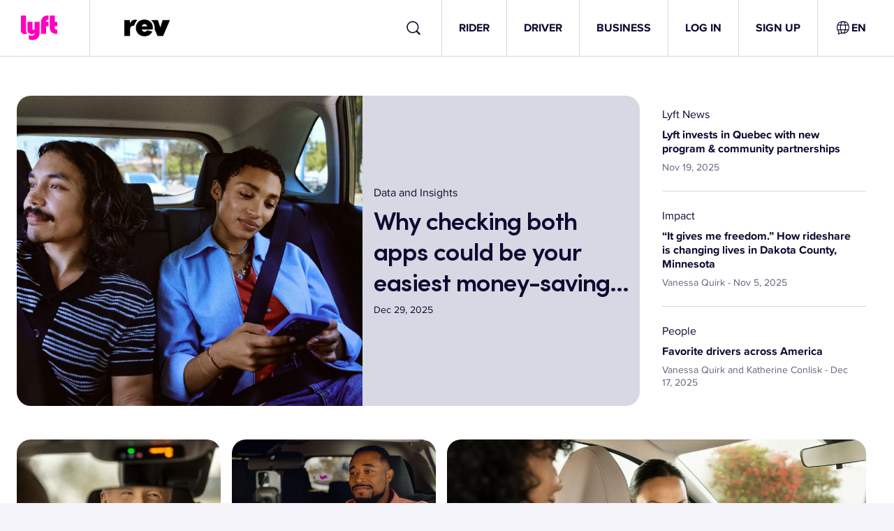

--- FILE ---
content_type: text/html; charset=utf-8
request_url: https://www.lyft.com/blog
body_size: 83400
content:
<!DOCTYPE html><html lang="en-US"><head><meta charSet="utf-8" data-next-head=""/><meta name="viewport" content="width=device-width" data-next-head=""/><title data-next-head="">Lyft — Rev</title><meta property="og:title" content="Lyft — Rev" data-next-head=""/><meta property="twitter:title" content="Lyft — Rev" data-next-head=""/><meta name="description" content="Lyft&#x27;s newsroom, covering company news as well as transportation trends, insights, and profiles" data-next-head=""/><meta property="og:description" content="Lyft&#x27;s newsroom, covering company news as well as transportation trends, insights, and profiles" data-next-head=""/><meta property="twitter:description" content="Lyft&#x27;s newsroom, covering company news as well as transportation trends, insights, and profiles" data-next-head=""/><link rel="preload" href="https://cdn.lyft.com/lyftcomfe/_next/static/css/3760e5fe7579fa61.css" as="style" crossorigin="anonymous"/><script data-next-head="">
                                        (function(w,d,s,l,i){w[l]=w[l]||[];w[l].push({'gtm.start':
                                        new Date().getTime(),event:'gtm.js'});var f=d.getElementsByTagName(s)[0],
                                        j=d.createElement(s),dl=l!='dataLayer'?'&l='+l:'';j.async=true;j.src=
                                        'https://www.googletagmanager.com/gtm.js?id='+i+dl;f.parentNode.insertBefore(j,f);
                                        })(window,document,'script','dataLayer','GTM-KFP6QF');
                            </script><script id="i18n-common" data-nscript="beforeInteractive" crossorigin="anonymous">
if(!window.__TRANSLATIONS__) window.__TRANSLATIONS__ = {};
window.__TRANSLATIONS__.locale = "en-US";
window.__TRANSLATIONS__.bundleName = "common";
window.__TRANSLATIONS__.data = { ...window.__TRANSLATIONS__.data, ...{"upd8at":{"s":"Invite your friends to ride with Lyft and view your invite history in the app."},"14r57xs":{"s":"Please claim all promo codes in the Lyft app."},"aabkpb":{"s":"Download our app to continue using Lyft."},"1h9zlu3":{"s":"Terms and Conditions"},"qaj50m":{"s":"Get the app"},"1ribbr3":{"s":"QR code to download the Lyft app"},"oiu8g9":{"s":"Lyft logo"},"1bk6z5r":{"s":"Skip to main content"},"1k0tq9p":{"s":"{brandName}: The City's Most Popular Bike Rental Program"},"11wud8t":{"s":"{brandName} is the fastest and most enjoyable way to get around while keeping a small carbon footprint."},"1dzub33":{"s":"Your ride is a quick signup away"},"mvl5qe":{"s":"Use the bikeshare tab in the Lyft app to ride {brandName}"},"ahxrso":{"s":"\u003CWarning\u003EWARNING:\u003C\u002FWarning\u003E Cancer and Reproductive Harm www.P65Warnings.ca.gov"},"xv2dku":{"s":"Ride with the {appName} app"},"idjsdr":{"s":"Unlock"},"15bp9l0":{"s":"First thing's first: Download the {appName} app to get an account, then you can unlock this ride."},"18qymhj":{"s":"Ride"},"oqmc7h":{"s":"With more than 1,200 miles of bike lanes in NYC, pedaling around is more convenient than ever."},"qah6wh":{"s":"Return"},"14agx1f":{"s":"Dock your bike securely! A green light should flash on the keypad and you'll hear a chime."},"9mllhm":{"s":"Ride"},"c9k3nl":{"s":"Whether commuting or exploring, see your city the fun and affordable way."},"12rz65o":{"s":"Do a pre-ride check"},"1i09xl6":{"s":"Make sure the tires have air, and double-check the brakes."},"19amnrt":{"s":"Do a pre-ride check"},"qptvmv":{"s":"Adjust the seat to fit your height, make sure the tires have air, and double-check the brakes."},"1rvpw0x":{"s":"Wear a helmet"},"1wfgsj5":{"s":"Wearing a helmet is one of the best things you can do for safe riding."},"1xffd8z":{"s":"Yield to pedestrians"},"qvold3":{"s":"At crosswalks and intersections, always yield to pedestrians."},"mj55l2":{"s":"Ride in the direction of traffic"},"1an3x5x":{"s":"Riders must go in the same direction as cars, and must use a bike lane when available."},"3hr36h":{"s":"How can I ride with {brandName}?"},"k62i2u":{"s":"How can I ride a Lyft Bike?"},"1emnk1x":{"s":"How can I ride a Lyft Scooter?"},"7syap":{"s":"What are some good safety tips?"},"8hs40d":{"s":"How much does it cost?"},"1vzfu7d":{"s":"\u003CLink\u003EDownload the app\u003C\u002FLink\u003E to see full pricing details."},"1knu5b6":{"s":"{brandName} is the most affordable way to get around town. Your ride timer will start when you unlock a ride, and you’ll pay as you go."},"y9d4od":{"s":"Getting started"},"1vkm8hq":{"s":"All rides have an initial unlock fee"},"cc06k1":{"s":"Ebike"},"7wrvkz":{"s":"{rate} per minute"},"1ovln2k":{"s":"Classic bike"},"1bmmvym":{"s":"Scooter"},"mleldk":{"s":"{initialCost} for the first {initialCostThreshold} minutes"},"1bqqt21":{"s":"{unlockCost} to unlock"},"1jef01n":{"s":"{rate} per minute"},"x5cecx":{"s":"{cost} for every additional minute"},"99af5o":{"s":"Free"},"1q10vjj":{"s":"Ride timer starts at time of unlock."},"2jey59":{"s":"Riding for longer? See full \u003CLink\u003Epricing details\u003C\u002FLink\u003E."},"mhp6cm":{"s":"See full \u003CLink\u003Epricing details\u003C\u002FLink\u003E for your area online."},"651x9h":{"s":"{unlockCost} to unlock · {ratePerMinute} per minute"},"gdngba":{"s":"{minutes} minutes for {cost}"},"1jd9ky3":{"s":"{unlockCost} unlock · Starts at {ratePerMinute} per minute"},"5wwv0q":{"s":"{unlockCost} unlock · Free for the first {threshold} minutes"},"fdxg3y":{"s":"{unlockCost} unlock · {ratePerMinute} per minute"},"oh8fg9":{"s":"Pay as you ride"},"i0ky5r":{"s":"{cost} unlock"},"30tgyp":{"s":"Ebike upgrade for {ratePerMinute} per minute"},"1le0bix":{"s":"New users only. Cannot be combined with other offers. Subject to Lyft's Terms of Service."},"hterb8":{"s":"Get a discounted ride with coupon code {code}"},"a9xkcx":{"s":"View Terms of Service"},"13idv29":{"s":"Copy to clipboard"},"ag511i":{"s":"Enter the coupon code in the app to claim the credit!"},"bh0919":{"s":"Download the app"},"l57vjr":{"s":"Code copied!"},"1m3xg7v":{"s":"Failed to copy the code. Please try again or copy the code manually."},"1mzihkw":{"s":"All"},"1fq5c9z":{"s":"All categories"},"7z4clw":{"s":"See all results"},"3rgasj":{"s":"Search"},"oiigkm":{"s":"View all posts in {categoryName} category"},"zn7orl":{"s":"Back to blog home"},"gt08lu":{"s":"No posts found for"},"cqcgbk":{"s":"For exclusive content follow our social media."},"1i4gzzt":{"s":"Load more"},"185yfrh":{"s":"Driver blog"},"d6rhw4":{"s":"About the author"},"1mjcezh":{"s":"Read more"},"aju63w":{"s":"Follow us on Twitter"},"1ji01ai":{"s":"Follow us on Linkedin"},"1d7ontj":{"s":"Follow us on Youtube"},"64xczt":{"s":"Open search widget"},"uiwpi8":{"s":"Close search widget"},"1hzftmm":{"s":"Copy blog post link"},"j4sioz":{"s":"Copy URL to clipboard"},"ddgjky":{"s":"URL copied to clipboard."},"1fxrj6k":{"s":"Unable to copy to the clipboard"},"ittcmp":{"s":"Share on Twitter"},"1d5nar8":{"s":"Share on Facebook"},"6h8pws":{"s":"Select jurisdiction"},"7bl22r":{"s":"Select language"},"4q9kyq":{"s":"United States"},"xw9no7":{"s":"Canada"},"i9e5w7":{"s":"Ukraine"},"1kv15pr":{"s":"From {price}"},"nk54e3":{"s":"\u003CPositiveText\u003EFrom {discountedPrice}\u003C\u002FPositiveText\u003E \u003CStrikethroughText\u003E{originalPrice}\u003C\u002FStrikethroughText\u003E"},"1wk6ing":{"s":"FREE"},"1u12rne":{"s":"{price}\u002Fwk"},"7ylx92":{"s":"{floorPrice}-{ceilingPrice}\u002Fwk"},"7a5o1e":{"s":"When you give {rides} rides\u002Fwk"},"1xned67":{"s":"When you give {floorRides}-{ceilingRides} rides\u002Fwk"},"jglknb":{"s":"{miles}-mile est. range"},"1wqy9l1":{"s":"Show offer terms and conditions"},"2ywspj":{"s":"OK"},"gu1qai":{"s":"This field is required"},"1564bgj":{"s":"Please enter a valid email address"},"ec4ua4":{"s":"Please enter a valid phone number"},"rmx63y":{"s":"Please enter a valid text"},"55uuee":{"s":"* required fields"},"qio0jh":{"s":"Close banner"},"1fdi4l2":{"s":"Close banner"},"1aix0rv":{"s":"No question or answer matchers your query :("},"pdoypm":{"s":"Next slide"},"uhfm62":{"s":"Previous slide"},"1wq0bgt":{"s":"Tap to learn more about {rideMode} rides."},"o5zgr2":{"s":"Fare details"},"1f9tgoq":{"s":"Book this ride"},"1cly50n":{"s":"Check out your ride options in {city}."},"1dvrvk1":{"s":"Applicable tolls and surcharges may also be added to your fare.\n\nOther charges, like driver bonuses, may also be added to your fare."},"1qxgony":{"s":"Tweet"},"um8r66":{"s":"(Opens in a new tab)"},"1umxzbd":{"s":"Showing {searchResults} of {totalAmount} results"},"1t0xnu":{"s":"Close modal"},"17ges17":{"s":"Something went wrong. Please try again!"},"qx8uoy":{"s":"Unmute"},"1uluzjh":{"s":"Mute"},"1m701oz":{"s":"Play"},"1w23aqe":{"s":"Stop"},"zp6j8x":{"s":"Voice control input"},"gmhqdx":{"s":"Read transcript"},"59z1tm":{"s":"Additional audio controls"},"gc755s":{"s":"Playback speed"},"1206g4u":{"s":"Select audio time"},"1wz9309":{"s":"I agree"},"7e8m7x":{"s":"You have already consented"},"qseswh":{"s":"Consent is successfully sent!"},"12ru86r":{"s":"Something went wrong. Please try again later."},"mcsyil":{"s":"Sign up for free dental and telemedicine benefits"},"9ty6jc":{"s":"The Independent Drivers Guild (IDG) provides Drivers in New York with free benefits like Accident Disability Insurance, Personal Accident Insurance, Critical Illness Insurance, 100% Covered In-Network Dental Services, Access to Free Clinics, No-Cost Vision Exams, Mental Health & Wellness Program, and more."},"201mg2":{"s":"Lyft will share certain information it may have about you with IDG for the purpose of activating your benefits:"},"1ocvin7":{"s":"To consent to this sharing and get started, click “I agree.” Then, IDG will reach out to you with next steps. You must be enrolled prior to a covered event or illness in order to be covered by some of these benefits."},"1vxvfpx":{"s":"Questions? Please call IDG Member Services at (833) 442-8848."},"7xay5x":{"s":"Name and contact information (email, phone number, mailing address)"},"1o4ivk":{"s":"Gender (if you provided a preferred pronoun)"},"15wmpsa":{"s":"Date of birth"},"10x45h3":{"s":"Identification numbers (driver’s license number, TLC license number)"},"1x7is3v":{"s":"Your preferred driving region\u002Fstate"},"emrih3":{"s":"Extra Comfort"},"1b77b2e":{"s":"Oops, regions pricing could not be loaded"},"13gh3a4":{"s":"Cancel Penalty"},"1jd3fcr":{"s":"‡Varies"},"17qwzbz":{"s":"Toll Fares"},"uuutgf":{"s":"†Varies"},"kl8lsc":{"s":"Airport Fees"},"1iog9j8":{"s":"‡Varies"},"phmhbw":{"s":"{regionTitle} Ride Costs"},"1n22lkb":{"s":"{amount} of Trip Cost"},"ozwz9z":{"s":"Cost per minute"},"1qt7py2":{"s":"Base fare"},"mpowoq":{"s":"Service fee"},"xqtvr1":{"s":"Minimum fare"},"mk71ay":{"s":"Maximum fare"},"f4ft3":{"s":"Cancel penalty"},"914jrt":{"s":"Scheduled ride minimum fare"},"x45452":{"s":"Scheduled ride cancel penalty"},"pfbz4m":{"s":"Cost per mile"},"9v3rmb":{"s":"Cost per kilometer"},"1l21ekf":{"s":"Continue to Lyft"},"1dhidwg":{"s":"Please press below to be redirect to the Lyft App"},"k64fi9":{"s":"Open Lyft App"},"9ua0e6":{"s":"Don't have the Lyft App?"},"1jkuz9k":{"s":"Download on the App Store"},"1tg5zey":{"s":"Download on the Google Play"},"hvka26":{"s":"You may also like"},"3124d3b66056eda40ca1f164446aff50":{"s":"Other"},"d632c149debe1f0c9a84640b5b7852f9":{"s":"None"},"caf2fe1a8aa417abfb257637f1a4752f":{"s":"Custom"},"05bd221e04c0111cc5ad3425c938e31a":{"s":"Custom tip"},"9b08bef46cf7d0e1bc6cebf57e44d604":{"s":"Show rows"},"bb55d4282b51fc09a90dc777d02fb374":{"s":"{startIndex} - {endIndex} of {totalCount}"},"7914fb51c8396a734771fbd3863b62a9":{"s":"Go to the previous page"},"62570c47a0a47692b24d9687589d4ff2":{"s":"Go to the next page"},"78ff3b91cc8b68c30850612ce361018e":{"s":"Go to the first page"},"1f94484d2c99a7e0aab1f70881599c8d":{"s":"Go to the last page"},"61643b64446127fc6d9e3bedc005db18":{"s":"of {numberOfPages}"},"4cf11084bbae343828d5b2cf8f55833e":{"s":"Toggle all selected rows"},"942a61b27d6f3af52ea4786be543403f":{"s":"{selectedCount} selected"},"06c2ddbcf284d93b4879707e9538494f":{"s":"Apply"},"4227c102d4a8834f5189ced7d0efa922":{"s":"Cancel"},"4fb2e62d35b10670120a4bd830a3516c":{"s":"Select columns and change order."},"dd36e941e424b4d3b6766f0deedf6dd5":{"s":"Open table settings"},"e52465b0a23ba26917197d022ed9c016":{"s":"Apply"},"b899b7c1bd2047d77fe9a4a16d2e9bfb":{"s":"Cancel"},"9f210a224eff814692620fda3e7fa374":{"s":"Select all"},"14e04d18144546cbc7eb35ed68644e17":{"s":"None"},"6e888c2b0d8252408e1bf63e5e489f5b":{"s":"Clear all"},"b2c5db7aa580242649812714ff272c00.zero":{"s":"{count} selected"},"b2c5db7aa580242649812714ff272c00.one":{"s":"{count} selected"},"b2c5db7aa580242649812714ff272c00.two":{"s":"{count} selected"},"b2c5db7aa580242649812714ff272c00.few":{"s":"{count} selected"},"b2c5db7aa580242649812714ff272c00.many":{"s":"{count} selected"},"b2c5db7aa580242649812714ff272c00.other":{"s":"{count} selected"},"6b3f3031e176f52d7c712f4e67c6f071":{"s":"contains"},"0a022251b4a3dfa50ecc419fd9134aa2":{"s":"does not contain"},"d51469de66de907cee718491fba8d91b":{"s":"is"},"bc2a7cd7fe94f53dbd98ee38116a2f22":{"s":"is not"},"5fa7fd9b65f99b7d5a3a241e19be181f":{"s":"Select a language"},"0046290eb9a16398fde8164088cf225d":{"s":"Language {language}"},"5f9bac298998804e3bf1d7795bebf884":{"s":"Update language"},"28d7d84bf23ae27c6cac61dd0e19553e":{"s":"Would you like to set your default language to {language}, or just update your language for this session?"},"e23ad6d73f9ccebbeab745920b4b5fb9":{"s":"Set as default"},"9cb8c508d3ee2388d124bed0b40b6b0a":{"s":"Update for this session"},"c842a734ebecd5b3315eefd9b30b40bd":{"s":"{cost} unlock"},"43485d1b2d9e201853052c75398ea189":{"s":"{cost}\u002Fmin (ebike)"},"4ec64d95d9c8b8dfda38ff7d23451044":{"s":"Valet Service"},"2e5d6eda0dd587a8046e54c93d4094d1":{"s":"classic"},"cdd226ffa25e1946738c4f7896839de1":{"s":"ebikes"},"9a7a3aff249e3b77ac38e78152172119":{"s":"scooters"},"fccca511470dd082866519333f6bfa8c":{"s":"open docks"},"89c64c68f136b5e858ed457a3e3e8562":{"s":"Site ID: {siteId}"},"d5ef86e02b6e14ff6544bfa550667f6b":{"s":"Last updated {lastUpdatedTime}"},"490b6fb27d8ae1f05ca832540d1b199d":{"s":"Available ebikes"},"4f4e529df11228725247a73a6b930e4b":{"s":"Available scooters"},"4d045c408231181809793a0573d3560e":{"s":"Bike ID"},"a77e70dccdc0f4f53e31ece04f89e592":{"s":"Est. range"},"54c374aae65c81cf1f6e3a9bb6877bdb":{"s":"{value} mi"},"149bf0b474efd5a7f96c94504dbbe3a2":{"s":"{value} km"},"d9b5d5c4edee3390849dad627ab7619d":{"s":"This station is for ebikes only"},"778528f0016c87a3554d231acdc33b3e":{"s":"This station is for ebikes only, and offers free parking. Please lock up with the cable."},"0dbdfa1c4129fa426d5fa3abc71955c3":{"s":"{current} ebikes \u002F {total} total spots"},"a8f6e64c3eccf0bc6de697744a0d49d5":{"s":"{current} scooters \u002F {total} total spots"},"1df321f8518ea92ad0f0faf52b845dbb":{"s":"Ebike"},"1dfbbaa9ffe8d334c38b1605e8220553":{"s":"Scooter"},"907d7cc8e055bccf26355c396d9860e9":{"s":"Est. range: {distance}"},"2e5160ace214f9073730a07da6f04021":{"s":"Close dock panel"},"44e030f8ea12e589a47d5dd108b1199b":{"s":"Open pricing page in the separate tab"},"642bea83ee2e718e1c049c7e439e6909":{"s":"Vehicles"},"ff49a4c582ad0f83532539a16a7a2eb1":{"s":"Bikes & Scooters"},"7d0ec4a2f49bb04c8b878123b975fa28":{"s":"Bikes"},"ff55c4082b2294906658be818f92f6c8":{"s":"Scooters"},"3d492a038c66183cff8c276433e86694":{"s":"Map features"},"a9c48fbc6e87110f200d3156da9fafe7":{"s":"Bike lanes"},"80231377c8b3c1e5e76cc51f4b6eb45c":{"s":"Filters"},"350ccc15cd001fdb3c062e243aeb9156":{"s":"Parking Mode on\u002Foff"},"7867e2d20415cd672e77022236933693":{"s":"{unlockPriceLabel} unlock"},"8bf5b6912c2dd5f1645a0489516be3f3":{"s":"{unlockPriceLabel} unlock, {minutePriceLabel}\u002Fmin (ebike)"},"a041b7a378f3ff31326de17eb091c6c8":{"s":"Go to"},"8adb707d543476f5969df81c2cb9ef24":{"s":"Enter a station name, street name, or address"},"bb3eeae0e03250d4703d62a23f590806":{"s":"Searching..."},"3e1947b01b05e88090d8ef02aa408fd0":{"s":"No results"},"cd08a57079e49b027e7391f7f8fa4682":{"s":"Enable geolocation"}} };
</script><link rel="stylesheet" href="https://cdn.lyft.com/lyftcomfe/_next/static/css/3760e5fe7579fa61.css" crossorigin="anonymous" data-n-g=""/><noscript data-n-css=""></noscript><script defer="" crossorigin="anonymous" noModule="" src="https://cdn.lyft.com/lyftcomfe/_next/static/chunks/polyfills-42372ed130431b0a.js"></script><script src="https://cdn.cookielaw.org/consent/6cdb4e72-3f5c-4c7a-92bf-c909bb27e80b/otSDKStub.js" type="text/javascript" data-domain-script="6cdb4e72-3f5c-4c7a-92bf-c909bb27e80b" data-language="en" data-document-language="en" defer="" data-nscript="beforeInteractive" crossorigin="anonymous"></script><script src="https://cdn.lyft.com/lyftcomfe/_next/static/chunks/webpack-d1bccbd19ccdf051.js" defer="" crossorigin="anonymous"></script><script src="https://cdn.lyft.com/lyftcomfe/_next/static/chunks/framework-f46e958401569592.js" defer="" crossorigin="anonymous"></script><script src="https://cdn.lyft.com/lyftcomfe/_next/static/chunks/main-871d4db9f787f068.js" defer="" crossorigin="anonymous"></script><script src="https://cdn.lyft.com/lyftcomfe/_next/static/chunks/pages/_app-a699528e6d740161.js" defer="" crossorigin="anonymous"></script><script src="https://cdn.lyft.com/lyftcomfe/_next/static/chunks/7954-f1fe3bef2c69fde1.js" defer="" crossorigin="anonymous"></script><script src="https://cdn.lyft.com/lyftcomfe/_next/static/chunks/3831-7436a7e0b85ad40c.js" defer="" crossorigin="anonymous"></script><script src="https://cdn.lyft.com/lyftcomfe/_next/static/chunks/8318-176bdab5fac5bb59.js" defer="" crossorigin="anonymous"></script><script src="https://cdn.lyft.com/lyftcomfe/_next/static/chunks/3109-bccb6b8acb58172a.js" defer="" crossorigin="anonymous"></script><script src="https://cdn.lyft.com/lyftcomfe/_next/static/chunks/1040-4c3a255dbc0080d8.js" defer="" crossorigin="anonymous"></script><script src="https://cdn.lyft.com/lyftcomfe/_next/static/chunks/2194-017bfed4e7260427.js" defer="" crossorigin="anonymous"></script><script src="https://cdn.lyft.com/lyftcomfe/_next/static/chunks/5896-ffdc2d4f3b2a3d17.js" defer="" crossorigin="anonymous"></script><script src="https://cdn.lyft.com/lyftcomfe/_next/static/chunks/4435-0103f68a0ca0c739.js" defer="" crossorigin="anonymous"></script><script src="https://cdn.lyft.com/lyftcomfe/_next/static/chunks/4427-c6ed98876112f4a0.js" defer="" crossorigin="anonymous"></script><script src="https://cdn.lyft.com/lyftcomfe/_next/static/chunks/4436-bfebb731b2a55a14.js" defer="" crossorigin="anonymous"></script><script src="https://cdn.lyft.com/lyftcomfe/_next/static/chunks/pages/blog-d0bd2e59f03b03ea.js" defer="" crossorigin="anonymous"></script><script src="https://cdn.lyft.com/lyftcomfe/_next/static/gNNdU7aj9J9SEVWCLWFfS/_buildManifest.js" defer="" crossorigin="anonymous"></script><script src="https://cdn.lyft.com/lyftcomfe/_next/static/gNNdU7aj9J9SEVWCLWFfS/_ssgManifest.js" defer="" crossorigin="anonymous"></script><style data-styled="" data-styled-version="5.3.11">.fvmlCG{display:-webkit-box;-webkit-line-clamp:2;-webkit-box-orient:vertical;overflow:hidden;}/*!sc*/
.iwQqXt{display:-webkit-box;-webkit-line-clamp:2;-webkit-box-orient:vertical;overflow:hidden;text-align:left;}/*!sc*/
data-styled.g1[id="sc-1esucz9-0"]{content:"fvmlCG,iwQqXt,"}/*!sc*/
.gJBiku{-webkit-tap-highlight-color:transparent;position:relative;}/*!sc*/
.gJBiku button,.gJBiku input{position:relative;}/*!sc*/
.gJBiku button::after,.gJBiku input::after{content:'';position:absolute;top:0;right:0;bottom:0;left:0;min-height:48px;margin:-24px 0;}/*!sc*/
.gJBiku .focus-visible:not(:disabled):not([disabled]):focus{outline:none;}/*!sc*/
.gJBiku .focus-visible:not(:disabled):not([disabled]):focus::after{box-shadow:none;}/*!sc*/
.gJBiku.focus-visible:not(:disabled):not([disabled]):focus{outline:none !important;outline:1px solid var(--core-ui-theme-surface-interactive,var(--core-ui-color-surface-interactive));outline-offset:1px;}/*!sc*/
.gJBiku.focus-visible:not(:disabled):not([disabled]):focus::after{box-shadow:none;}/*!sc*/
.gJBiku.focus-visible:not(:disabled):not([disabled]):focus::after{content:'';position:absolute;top:-2px;left:-2px;bottom:-2px;right:-2px;box-shadow:0 0 0 3px var(--core-ui-theme-surface-interactive,var(--core-ui-color-surface-interactive));opacity:0.3;pointer-events:none;}/*!sc*/
.bJsZsC{display:-webkit-inline-box;display:-webkit-inline-flex;display:-ms-inline-flexbox;display:inline-flex;-webkit-tap-highlight-color:transparent;position:relative;}/*!sc*/
.bJsZsC button,.bJsZsC input{position:relative;}/*!sc*/
.bJsZsC button::after,.bJsZsC input::after{content:'';position:absolute;top:0;right:0;bottom:0;left:0;min-height:48px;margin:-24px 0;}/*!sc*/
.bJsZsC .focus-visible:not(:disabled):not([disabled]):focus{outline:none;}/*!sc*/
.bJsZsC .focus-visible:not(:disabled):not([disabled]):focus::after{box-shadow:none;}/*!sc*/
.bJsZsC.focus-visible:not(:disabled):not([disabled]):focus{outline:none !important;outline:1px solid var(--core-ui-theme-surface-interactive,var(--core-ui-color-surface-interactive));outline-offset:1px;}/*!sc*/
.bJsZsC.focus-visible:not(:disabled):not([disabled]):focus::after{box-shadow:none;}/*!sc*/
.bJsZsC.focus-visible:not(:disabled):not([disabled]):focus::after{content:'';position:absolute;top:-2px;left:-2px;bottom:-2px;right:-2px;box-shadow:0 0 0 3px var(--core-ui-theme-surface-interactive,var(--core-ui-color-surface-interactive));opacity:0.3;pointer-events:none;}/*!sc*/
data-styled.g6[id="sc-118qnmp-1"]{content:"gJBiku,bJsZsC,"}/*!sc*/
.jwQsti{display:-webkit-box;display:-webkit-flex;display:-ms-flexbox;display:flex;box-sizing:border-box;-webkit-align-items:center;-webkit-box-align:center;-ms-flex-align:center;align-items:center;-webkit-box-pack:justify;-webkit-justify-content:space-between;-ms-flex-pack:justify;justify-content:space-between;gap:8px;}/*!sc*/
.gnydbR{display:-webkit-box;display:-webkit-flex;display:-ms-flexbox;display:flex;box-sizing:border-box;-webkit-flex-direction:column;-ms-flex-direction:column;flex-direction:column;}/*!sc*/
.cVDdBB{display:-webkit-box;display:-webkit-flex;display:-ms-flexbox;display:flex;box-sizing:border-box;-webkit-box-pack:center;-webkit-justify-content:center;-ms-flex-pack:center;justify-content:center;}/*!sc*/
.bBaVPZ{display:-webkit-box;display:-webkit-flex;display:-ms-flexbox;display:flex;box-sizing:border-box;-webkit-flex-direction:column;-ms-flex-direction:column;flex-direction:column;gap:16px;}/*!sc*/
.iLlonC{display:-webkit-box;display:-webkit-flex;display:-ms-flexbox;display:flex;box-sizing:border-box;gap:8px;}/*!sc*/
.ffFdwJ{display:-webkit-box;display:-webkit-flex;display:-ms-flexbox;display:flex;box-sizing:border-box;-webkit-align-items:center;-webkit-box-align:center;-ms-flex-align:center;align-items:center;-webkit-box-pack:center;-webkit-justify-content:center;-ms-flex-pack:center;justify-content:center;}/*!sc*/
.hYWsQB{display:-webkit-box;display:-webkit-flex;display:-ms-flexbox;display:flex;box-sizing:border-box;-webkit-align-items:center;-webkit-box-align:center;-ms-flex-align:center;align-items:center;-webkit-box-pack:justify;-webkit-justify-content:space-between;-ms-flex-pack:justify;justify-content:space-between;}/*!sc*/
data-styled.g7[id="sc-wee03o-0"]{content:"jwQsti,gnydbR,cVDdBB,bBaVPZ,iLlonC,ffFdwJ,hYWsQB,"}/*!sc*/
.kEQauP{-webkit-flex:1;-ms-flex:1;flex:1;}/*!sc*/
data-styled.g8[id="sc-wee03o-1"]{content:"kEQauP,"}/*!sc*/
.hSVYfV{-webkit-flex:none;-ms-flex:none;flex:none;visibility:hidden;display:inline-block;width:40px;}/*!sc*/
@media (min-width:576px){.hSVYfV{width:40px;}}/*!sc*/
@media (min-width:768px){.hSVYfV{width:40px;}}/*!sc*/
@media (min-width:1024px){.hSVYfV{width:40px;}}/*!sc*/
@media (min-width:1280px){.hSVYfV{width:40px;}}/*!sc*/
.kBEjRf{-webkit-flex:none;-ms-flex:none;flex:none;visibility:hidden;display:inline-block;width:24px;}/*!sc*/
@media (min-width:576px){.kBEjRf{width:24px;}}/*!sc*/
@media (min-width:768px){.kBEjRf{width:24px;}}/*!sc*/
@media (min-width:1024px){.kBEjRf{width:24px;}}/*!sc*/
@media (min-width:1280px){.kBEjRf{width:24px;}}/*!sc*/
.fvUnHS{-webkit-flex:none;-ms-flex:none;flex:none;visibility:hidden;display:inline-block;width:16px;}/*!sc*/
@media (min-width:576px){.fvUnHS{width:16px;}}/*!sc*/
@media (min-width:768px){.fvUnHS{width:16px;}}/*!sc*/
@media (min-width:1024px){.fvUnHS{width:16px;}}/*!sc*/
@media (min-width:1280px){.fvUnHS{width:16px;}}/*!sc*/
.gsggFV{-webkit-flex:none;-ms-flex:none;flex:none;visibility:hidden;height:16px;}/*!sc*/
@media (min-width:576px){.gsggFV{height:16px;}}/*!sc*/
@media (min-width:768px){.gsggFV{height:56px;}}/*!sc*/
@media (min-width:1024px){.gsggFV{height:56px;}}/*!sc*/
@media (min-width:1280px){.gsggFV{height:56px;}}/*!sc*/
.jkBqQy{-webkit-flex:none;-ms-flex:none;flex:none;visibility:hidden;height:8px;}/*!sc*/
@media (min-width:576px){.jkBqQy{height:8px;}}/*!sc*/
@media (min-width:768px){.jkBqQy{height:8px;}}/*!sc*/
@media (min-width:1024px){.jkBqQy{height:8px;}}/*!sc*/
@media (min-width:1280px){.jkBqQy{height:8px;}}/*!sc*/
.hgbMly{-webkit-flex:none;-ms-flex:none;flex:none;visibility:hidden;height:48px;}/*!sc*/
@media (min-width:576px){.hgbMly{height:48px;}}/*!sc*/
@media (min-width:768px){.hgbMly{height:48px;}}/*!sc*/
@media (min-width:1024px){.hgbMly{height:48px;}}/*!sc*/
@media (min-width:1280px){.hgbMly{height:48px;}}/*!sc*/
.klWhFJ{-webkit-flex:none;-ms-flex:none;flex:none;visibility:hidden;height:16px;}/*!sc*/
@media (min-width:576px){.klWhFJ{height:16px;}}/*!sc*/
@media (min-width:768px){.klWhFJ{height:16px;}}/*!sc*/
@media (min-width:1024px){.klWhFJ{height:16px;}}/*!sc*/
@media (min-width:1280px){.klWhFJ{height:16px;}}/*!sc*/
.ftAYyz{-webkit-flex:none;-ms-flex:none;flex:none;visibility:hidden;height:32px;}/*!sc*/
@media (min-width:576px){.ftAYyz{height:32px;}}/*!sc*/
@media (min-width:768px){.ftAYyz{height:32px;}}/*!sc*/
@media (min-width:1024px){.ftAYyz{height:32px;}}/*!sc*/
@media (min-width:1280px){.ftAYyz{height:32px;}}/*!sc*/
.soqmR{-webkit-flex:none;-ms-flex:none;flex:none;visibility:hidden;height:32px;}/*!sc*/
@media (min-width:576px){.soqmR{height:32px;}}/*!sc*/
@media (min-width:768px){.soqmR{height:56px;}}/*!sc*/
@media (min-width:1024px){.soqmR{height:56px;}}/*!sc*/
@media (min-width:1280px){.soqmR{height:56px;}}/*!sc*/
.bLQdao{-webkit-flex:none;-ms-flex:none;flex:none;visibility:hidden;height:24px;}/*!sc*/
@media (min-width:576px){.bLQdao{height:24px;}}/*!sc*/
@media (min-width:768px){.bLQdao{height:24px;}}/*!sc*/
@media (min-width:1024px){.bLQdao{height:24px;}}/*!sc*/
@media (min-width:1280px){.bLQdao{height:24px;}}/*!sc*/
.ihnbjl{-webkit-flex:none;-ms-flex:none;flex:none;visibility:hidden;display:inline-block;width:8px;}/*!sc*/
@media (min-width:576px){.ihnbjl{width:8px;}}/*!sc*/
@media (min-width:768px){.ihnbjl{width:8px;}}/*!sc*/
@media (min-width:1024px){.ihnbjl{width:8px;}}/*!sc*/
@media (min-width:1280px){.ihnbjl{width:8px;}}/*!sc*/
.kBZFCq{-webkit-flex:none;-ms-flex:none;flex:none;visibility:hidden;height:40px;}/*!sc*/
@media (min-width:576px){.kBZFCq{height:40px;}}/*!sc*/
@media (min-width:768px){.kBZFCq{height:80px;}}/*!sc*/
@media (min-width:1024px){.kBZFCq{height:80px;}}/*!sc*/
@media (min-width:1280px){.kBZFCq{height:80px;}}/*!sc*/
.ImFDi{-webkit-flex:none;-ms-flex:none;flex:none;visibility:hidden;height:32px;}/*!sc*/
@media (min-width:576px){.ImFDi{height:32px;}}/*!sc*/
@media (min-width:768px){.ImFDi{height:40px;}}/*!sc*/
@media (min-width:1024px){.ImFDi{height:40px;}}/*!sc*/
@media (min-width:1280px){.ImFDi{height:40px;}}/*!sc*/
.gUwhKE{-webkit-flex:none;-ms-flex:none;flex:none;visibility:hidden;height:24px;}/*!sc*/
@media (min-width:576px){.gUwhKE{height:24px;}}/*!sc*/
@media (min-width:768px){.gUwhKE{height:24px;}}/*!sc*/
@media (min-width:1024px){.gUwhKE{height:0px;}}/*!sc*/
@media (min-width:1280px){.gUwhKE{height:0px;}}/*!sc*/
.klPWpu{-webkit-flex:none;-ms-flex:none;flex:none;visibility:hidden;height:8px;}/*!sc*/
@media (min-width:576px){.klPWpu{height:8px;}}/*!sc*/
@media (min-width:768px){.klPWpu{height:8px;}}/*!sc*/
@media (min-width:1024px){.klPWpu{height:0px;}}/*!sc*/
@media (min-width:1280px){.klPWpu{height:0px;}}/*!sc*/
.efTUIB{-webkit-flex:none;-ms-flex:none;flex:none;visibility:hidden;display:inline-block;width:4px;}/*!sc*/
@media (min-width:576px){.efTUIB{width:4px;}}/*!sc*/
@media (min-width:768px){.efTUIB{width:4px;}}/*!sc*/
@media (min-width:1024px){.efTUIB{width:4px;}}/*!sc*/
@media (min-width:1280px){.efTUIB{width:4px;}}/*!sc*/
data-styled.g9[id="sc-1yxs2dq-0"]{content:"hSVYfV,kBEjRf,fvUnHS,gsggFV,jkBqQy,hgbMly,klWhFJ,ftAYyz,soqmR,bLQdao,ihnbjl,kBZFCq,ImFDi,gUwhKE,klPWpu,efTUIB,"}/*!sc*/
.gjYzMx{display:inline-block;line-height:0;}/*!sc*/
data-styled.g16[id="sc-18fxrom-0"]{content:"gjYzMx,"}/*!sc*/
.fWrxlq{font-family:"ProximaNova",sans-serif;font-weight:700;font-size:17px;line-height:20px;line-height:20px;text-transform:uppercase;}/*!sc*/
@media (min-width:768px){.fWrxlq{font-size:16px;line-height:20px;}}/*!sc*/
.bSPSJv{font-family:"ProximaNova",sans-serif;font-weight:700;font-size:17px;line-height:20px;line-height:20px;text-transform:uppercase;text-overflow:ellipsis;overflow:hidden;white-space:nowrap;display:block;}/*!sc*/
@media (min-width:768px){.bSPSJv{font-size:16px;line-height:20px;}}/*!sc*/
.jAMvjW{font-family:"ProximaNova",sans-serif;font-weight:400;font-size:17px;line-height:20px;line-height:20px;}/*!sc*/
@media (min-width:768px){.jAMvjW{font-size:16px;line-height:20px;}}/*!sc*/
.bKMOol{font-family:"LyftProUI",sans-serif;font-weight:600;font-size:30px;line-height:36px;line-height:36px;}/*!sc*/
@media (min-width:768px){.bKMOol{font-size:36px;line-height:44px;}}/*!sc*/
.cNfpDO{color:var(--core-ui-theme-text-primary,var(--core-ui-color-text-primary));font-family:"ProximaNova",sans-serif;font-weight:400;font-size:15px;line-height:18px;line-height:18px;overflow-wrap:anywhere;}/*!sc*/
@media (min-width:768px){.cNfpDO{font-size:14px;line-height:18px;}}/*!sc*/
.bXNYQp{font-family:"ProximaNova",sans-serif;font-weight:700;font-size:17px;line-height:20px;line-height:20px;}/*!sc*/
@media (min-width:768px){.bXNYQp{font-size:16px;line-height:20px;}}/*!sc*/
.ldyJQS{color:var(--core-ui-color-gray60);font-family:"ProximaNova",sans-serif;font-weight:400;font-size:15px;line-height:18px;line-height:18px;overflow-wrap:anywhere;}/*!sc*/
@media (min-width:768px){.ldyJQS{font-size:14px;line-height:18px;}}/*!sc*/
.eOzbdu{font-family:"LyftProUI",sans-serif;font-weight:700;font-size:22px;line-height:28px;line-height:28px;}/*!sc*/
.fIeXpw{font-family:"ProximaNova",sans-serif;font-weight:700;font-size:20px;line-height:24px;line-height:24px;}/*!sc*/
.jOBMLW{font-family:"ProximaNova",sans-serif;font-weight:400;font-size:15px;line-height:20px;line-height:20px;}/*!sc*/
@media (min-width:768px){.jOBMLW{font-size:14px;line-height:20px;}}/*!sc*/
.gmMoJU{color:var(--core-ui-theme-text-primary,var(--core-ui-color-text-primary));font-family:"ProximaNova",sans-serif;font-weight:400;font-size:17px;line-height:22px;line-height:22px;}/*!sc*/
@media (min-width:768px){.gmMoJU{font-size:16px;line-height:22px;}}/*!sc*/
.ikGGfu{font-family:"ProximaNova",sans-serif;font-weight:500;font-size:17px;line-height:20px;line-height:20px;text-overflow:ellipsis;overflow:hidden;white-space:nowrap;display:block;}/*!sc*/
@media (min-width:768px){.ikGGfu{font-size:16px;line-height:20px;}}/*!sc*/
.eFwMkA{font-family:"LyftProUI",sans-serif;font-weight:700;font-size:20px;line-height:24px;line-height:24px;}/*!sc*/
.bRSchk{font-family:"ProximaNova",sans-serif;font-weight:400;font-size:17px;line-height:22px;line-height:22px;}/*!sc*/
@media (min-width:768px){.bRSchk{font-size:16px;line-height:22px;}}/*!sc*/
.jYKUEz{font-family:"ProximaNova",sans-serif;font-weight:400;font-size:13px;line-height:16px;line-height:16px;}/*!sc*/
@media (min-width:768px){.jYKUEz{font-size:12px;line-height:16px;}}/*!sc*/
data-styled.g34[id="sc-cx1xxi-0"]{content:"fWrxlq,bSPSJv,jAMvjW,bKMOol,cNfpDO,bXNYQp,ldyJQS,eOzbdu,fIeXpw,jOBMLW,gmMoJU,ikGGfu,eFwMkA,bRSchk,jYKUEz,"}/*!sc*/
.iIdtwv{display:inline-block;-webkit-tap-highlight-color:transparent;position:relative;}/*!sc*/
.iIdtwv .focus-visible:not(:disabled):not([disabled]):focus{outline:none;}/*!sc*/
.iIdtwv .focus-visible:not(:disabled):not([disabled]):focus::after{box-shadow:none;}/*!sc*/
.iIdtwv.focus-visible:not(:disabled):not([disabled]):focus{outline:none !important;outline:1px solid var(--core-ui-theme-surface-interactive,var(--core-ui-color-surface-interactive));outline-offset:1px;}/*!sc*/
.iIdtwv.focus-visible:not(:disabled):not([disabled]):focus::after{box-shadow:none;}/*!sc*/
.iIdtwv.focus-visible:not(:disabled):not([disabled]):focus::after{content:'';position:absolute;top:-2px;left:-2px;bottom:-2px;right:-2px;box-shadow:0 0 0 3px var(--core-ui-theme-surface-interactive,var(--core-ui-color-surface-interactive));opacity:0.3;pointer-events:none;}/*!sc*/
.iemWkv{display:inline-block;-webkit-tap-highlight-color:transparent;position:relative;}/*!sc*/
.iemWkv .focus-visible:not(:disabled):not([disabled]):focus{outline:none;}/*!sc*/
.iemWkv .focus-visible:not(:disabled):not([disabled]):focus::after{box-shadow:none;}/*!sc*/
.iemWkv.focus-visible:not(:disabled):not([disabled]):focus{outline:none !important;outline:1px solid var(--core-ui-color-gray0);outline-offset:1px;}/*!sc*/
.iemWkv.focus-visible:not(:disabled):not([disabled]):focus::after{box-shadow:none;}/*!sc*/
.iemWkv.focus-visible:not(:disabled):not([disabled]):focus::after{content:'';position:absolute;top:-2px;left:-2px;bottom:-2px;right:-2px;box-shadow:0 0 0 3px var(--core-ui-color-gray0);opacity:0.3;pointer-events:none;}/*!sc*/
.bHZTqT{display:inline-block;-webkit-tap-highlight-color:transparent;position:relative;}/*!sc*/
.bHZTqT .focus-visible:not(:disabled):not([disabled]):focus{outline:none;}/*!sc*/
.bHZTqT .focus-visible:not(:disabled):not([disabled]):focus::after{box-shadow:none;}/*!sc*/
.bHZTqT.focus-visible:not(:disabled):not([disabled]):focus{outline:none !important;outline:1px solid var(--core-ui-theme-surface-primary,var(--core-ui-color-surface-primary));outline-offset:1px;}/*!sc*/
.bHZTqT.focus-visible:not(:disabled):not([disabled]):focus::after{box-shadow:none;}/*!sc*/
.bHZTqT.focus-visible:not(:disabled):not([disabled]):focus::after{content:'';position:absolute;top:-2px;left:-2px;bottom:-2px;right:-2px;box-shadow:0 0 0 3px var(--core-ui-theme-surface-primary,var(--core-ui-color-surface-primary));opacity:0.3;pointer-events:none;}/*!sc*/
.ejQVoa{display:inline-block;-webkit-tap-highlight-color:transparent;position:relative;}/*!sc*/
.ejQVoa button,.ejQVoa input{position:relative;}/*!sc*/
.ejQVoa button::after,.ejQVoa input::after{content:'';position:absolute;top:0;right:0;bottom:0;left:0;min-height:48px;margin:-8px 0;}/*!sc*/
.ejQVoa .focus-visible:not(:disabled):not([disabled]):focus{outline:none;}/*!sc*/
.ejQVoa .focus-visible:not(:disabled):not([disabled]):focus::after{box-shadow:none;}/*!sc*/
.ejQVoa.focus-visible:not(:disabled):not([disabled]):focus{outline:none !important;outline:1px solid var(--core-ui-theme-surface-primary,var(--core-ui-color-surface-primary));outline-offset:1px;}/*!sc*/
.ejQVoa.focus-visible:not(:disabled):not([disabled]):focus::after{box-shadow:none;}/*!sc*/
.ejQVoa.focus-visible:not(:disabled):not([disabled]):focus::after{content:'';position:absolute;top:-2px;left:-2px;bottom:-2px;right:-2px;box-shadow:0 0 0 3px var(--core-ui-theme-surface-primary,var(--core-ui-color-surface-primary));opacity:0.3;pointer-events:none;}/*!sc*/
.bZFjNq{display:block;-webkit-tap-highlight-color:transparent;position:relative;}/*!sc*/
.bZFjNq button,.bZFjNq input{position:relative;}/*!sc*/
.bZFjNq button::after,.bZFjNq input::after{content:'';position:absolute;top:0;right:0;bottom:0;left:0;min-height:48px;margin:-8px 0;}/*!sc*/
.bZFjNq .focus-visible:not(:disabled):not([disabled]):focus{outline:none;}/*!sc*/
.bZFjNq .focus-visible:not(:disabled):not([disabled]):focus::after{box-shadow:none;}/*!sc*/
.bZFjNq.focus-visible:not(:disabled):not([disabled]):focus{outline:none !important;outline:1px solid var(--core-ui-theme-surface-interactive,var(--core-ui-color-surface-interactive));outline-offset:1px;}/*!sc*/
.bZFjNq.focus-visible:not(:disabled):not([disabled]):focus::after{box-shadow:none;}/*!sc*/
.bZFjNq.focus-visible:not(:disabled):not([disabled]):focus::after{content:'';position:absolute;top:-2px;left:-2px;bottom:-2px;right:-2px;box-shadow:0 0 0 3px var(--core-ui-theme-surface-interactive,var(--core-ui-color-surface-interactive));opacity:0.3;pointer-events:none;}/*!sc*/
data-styled.g41[id="sc-1vu9dcp-0"]{content:"iIdtwv,iemWkv,bHZTqT,ejQVoa,bZFjNq,"}/*!sc*/
.dmyayx{-webkit-appearance:none !important;-moz-appearance:none !important;appearance:none !important;position:relative;display:-webkit-inline-box;display:-webkit-inline-flex;display:-ms-inline-flexbox;display:inline-flex;-webkit-align-items:center;-webkit-box-align:center;-ms-flex-align:center;align-items:center;-webkit-box-pack:center;-webkit-justify-content:center;-ms-flex-pack:center;justify-content:center;border:1px solid transparent;border-radius:48px;box-sizing:border-box;padding:0 var(--padding);color:var(--core-ui-theme-text-primary,var(--core-ui-color-text-primary));-webkit-user-select:none;-moz-user-select:none;-ms-user-select:none;user-select:none;min-height:var(--min-height);min-width:var(--min-width);cursor:pointer;-webkit-transition:opacity 200ms cubic-bezier(0.45,0,0.15,1);transition:opacity 200ms cubic-bezier(0.45,0,0.15,1);will-change:opacity;}/*!sc*/
.oBdTM{-webkit-appearance:none !important;-moz-appearance:none !important;appearance:none !important;position:relative;display:-webkit-inline-box;display:-webkit-inline-flex;display:-ms-inline-flexbox;display:inline-flex;-webkit-align-items:center;-webkit-box-align:center;-ms-flex-align:center;align-items:center;-webkit-box-pack:center;-webkit-justify-content:center;-ms-flex-pack:center;justify-content:center;border:1px solid transparent;border-radius:0px;box-sizing:border-box;padding:0 var(--padding);color:var(--core-ui-theme-text-primary,var(--core-ui-color-text-primary));-webkit-user-select:none;-moz-user-select:none;-ms-user-select:none;user-select:none;min-height:var(--min-height);min-width:var(--min-width);cursor:pointer;-webkit-transition:opacity 200ms cubic-bezier(0.45,0,0.15,1);transition:opacity 200ms cubic-bezier(0.45,0,0.15,1);will-change:opacity;-webkit-appearance:none;-moz-appearance:none;appearance:none;-webkit-text-decoration:none;text-decoration:none;text-align:center;}/*!sc*/
.oBdTM:focus{color:var(--core-ui-theme-text-primary,var(--core-ui-color-text-primary));}/*!sc*/
.gqTfIo{-webkit-appearance:none !important;-moz-appearance:none !important;appearance:none !important;position:relative;display:-webkit-inline-box;display:-webkit-inline-flex;display:-ms-inline-flexbox;display:inline-flex;-webkit-align-items:center;-webkit-box-align:center;-ms-flex-align:center;align-items:center;-webkit-box-pack:center;-webkit-justify-content:center;-ms-flex-pack:center;justify-content:center;border:1px solid transparent;border-radius:48px;box-sizing:border-box;padding:0 var(--padding);color:var(--core-ui-theme-text-primary,var(--core-ui-color-text-primary));-webkit-user-select:none;-moz-user-select:none;-ms-user-select:none;user-select:none;min-height:var(--min-height);min-width:var(--min-width);cursor:pointer;-webkit-transition:opacity 200ms cubic-bezier(0.45,0,0.15,1);transition:opacity 200ms cubic-bezier(0.45,0,0.15,1);will-change:opacity;-webkit-appearance:none;-moz-appearance:none;appearance:none;-webkit-text-decoration:none;text-decoration:none;text-align:center;}/*!sc*/
.gqTfIo:focus{color:var(--core-ui-theme-text-primary,var(--core-ui-color-text-primary));}/*!sc*/
.daWhCo{-webkit-appearance:none !important;-moz-appearance:none !important;appearance:none !important;position:relative;display:-webkit-inline-box;display:-webkit-inline-flex;display:-ms-inline-flexbox;display:inline-flex;-webkit-align-items:center;-webkit-box-align:center;-ms-flex-align:center;align-items:center;-webkit-box-pack:center;-webkit-justify-content:center;-ms-flex-pack:center;justify-content:center;border:1px solid transparent;border-radius:48px;box-sizing:border-box;padding:0 var(--padding);color:var(--core-ui-theme-text-primary,var(--core-ui-color-text-primary));-webkit-user-select:none;-moz-user-select:none;-ms-user-select:none;user-select:none;min-height:var(--min-height);min-width:var(--min-width);cursor:pointer;-webkit-transition:opacity 200ms cubic-bezier(0.45,0,0.15,1);transition:opacity 200ms cubic-bezier(0.45,0,0.15,1);will-change:opacity;min-height:auto;min-width:auto;height:var(--height);width:var(--width);padding:0;}/*!sc*/
.flcQRz{-webkit-appearance:none !important;-moz-appearance:none !important;appearance:none !important;position:relative;display:-webkit-inline-box;display:-webkit-inline-flex;display:-ms-inline-flexbox;display:inline-flex;-webkit-align-items:center;-webkit-box-align:center;-ms-flex-align:center;align-items:center;-webkit-box-pack:center;-webkit-justify-content:center;-ms-flex-pack:center;justify-content:center;border:1px solid transparent;border-radius:48px;box-sizing:border-box;padding:0 var(--padding);color:var(--core-ui-theme-text-primary,var(--core-ui-color-text-primary));-webkit-user-select:none;-moz-user-select:none;-ms-user-select:none;user-select:none;min-height:var(--min-height);min-width:var(--min-width);width:100%;cursor:pointer;-webkit-transition:opacity 200ms cubic-bezier(0.45,0,0.15,1);transition:opacity 200ms cubic-bezier(0.45,0,0.15,1);will-change:opacity;-webkit-appearance:none;-moz-appearance:none;appearance:none;-webkit-text-decoration:none;text-decoration:none;text-align:center;}/*!sc*/
.flcQRz:focus{color:var(--core-ui-theme-text-primary,var(--core-ui-color-text-primary));}/*!sc*/
data-styled.g42[id="sc-174wt3j-0"]{content:"dmyayx,oBdTM,gqTfIo,daWhCo,flcQRz,"}/*!sc*/
.jSotGE{background-color:var(--core-ui-theme-surface-secondary,var(--core-ui-color-surface-secondary));color:var(--core-ui-theme-text-primary,var(--core-ui-color-text-primary));}/*!sc*/
@media (hover:hover){.jSotGE:hover{background-image:linear-gradient(var(--core-ui-color-hover0),var(--core-ui-color-hover0));}}/*!sc*/
.jSotGE:active{background-image:linear-gradient(var(--core-ui-color-pressed0),var(--core-ui-color-pressed0));}/*!sc*/
data-styled.g47[id="sc-174wt3j-5"]{content:"jSotGE,"}/*!sc*/
.beEUhH{color:var(--core-ui-theme-text-primary-inverse,var(--core-ui-color-text-primary-inverse));background-color:transparent;border-color:var(--core-ui-theme-stroke-primary-inverse,var(--core-ui-color-stroke-primary-inverse));}/*!sc*/
data-styled.g48[id="sc-174wt3j-6"]{content:"beEUhH,"}/*!sc*/
.dVRfQl{padding:0;min-width:auto;min-height:var(--min-height);background-color:transparent;}/*!sc*/
.dVRfQl:not(:disabled):not([disabled]):hover{-webkit-text-decoration:underline !important;text-decoration:underline !important;}/*!sc*/
data-styled.g50[id="sc-174wt3j-8"]{content:"dVRfQl,"}/*!sc*/
.ipVzVv{min-height:auto;min-width:auto;height:var(--height);width:var(--width);padding:0;background-color:transparent;-webkit-transition:opacity 200ms cubic-bezier(0.45,0,0.15,1);transition:opacity 200ms cubic-bezier(0.45,0,0.15,1);will-change:opacity;}/*!sc*/
@media (hover:hover){.ipVzVv:hover{background-image:linear-gradient(var(--core-ui-color-hover0),var(--core-ui-color-hover0));}}/*!sc*/
.ipVzVv:active{background-image:linear-gradient(var(--core-ui-color-pressed0),var(--core-ui-color-pressed0));}/*!sc*/
.jTQJIc{min-height:auto;min-width:auto;height:var(--height);width:var(--width);padding:0;background-color:transparent;-webkit-transition:opacity 200ms cubic-bezier(0.45,0,0.15,1);transition:opacity 200ms cubic-bezier(0.45,0,0.15,1);will-change:opacity;}/*!sc*/
@media (hover:hover){.jTQJIc:hover{background-image:linear-gradient(var(--core-ui-color-hover0),var(--core-ui-color-hover0));}}/*!sc*/
.jTQJIc:active{background-image:linear-gradient(var(--core-ui-color-pressed0),var(--core-ui-color-pressed0));}/*!sc*/
.jTQJIc:not(:disabled):not([disabled]):hover,.jTQJIc:not(:disabled):not([disabled]):active{background-image:none;}/*!sc*/
.jTQJIc:not(:disabled):not([disabled]):hover::before,.jTQJIc:not(:disabled):not([disabled]):active::before{content:'';position:absolute;height:100%;width:100%;border-radius:inherit;box-sizing:content-box;border:1px solid var(--core-ui-color-gray0);background-color:var(--core-ui-color-gray0);background-clip:padding-box;}/*!sc*/
.jTQJIc:not(:disabled):not([disabled]):hover::before{opacity:0.1;}/*!sc*/
.jTQJIc:not(:disabled):not([disabled]):active::before{opacity:0.12;}/*!sc*/
data-styled.g54[id="sc-174wt3j-12"]{content:"ipVzVv,jTQJIc,"}/*!sc*/
.LlPwp{display:-webkit-inline-box;display:-webkit-inline-flex;display:-ms-inline-flexbox;display:inline-flex;-webkit-align-items:center;-webkit-box-align:center;-ms-flex-align:center;align-items:center;will-change:opacity;opacity:1;-webkit-transition:opacity 200ms cubic-bezier(0.45,0,0.15,1);transition:opacity 200ms cubic-bezier(0.45,0,0.15,1);}/*!sc*/
data-styled.g61[id="sc-aqyi1g-1"]{content:"LlPwp,"}/*!sc*/
.drNbBj{width:100%;height:1px;background-color:var(--core-ui-theme-stroke-tertiary,var(--core-ui-color-stroke-tertiary));}/*!sc*/
data-styled.g78[id="sc-1ydfdlg-0"]{content:"drNbBj,"}/*!sc*/
.gRbGfU{padding-right:8px;width:25%;}/*!sc*/
@media (min-width:576px){.gRbGfU{width:25%;}}/*!sc*/
@media (min-width:768px){.gRbGfU{padding-right:16px;width:8.333333333333334%;}}/*!sc*/
@media (min-width:1024px){.gRbGfU{width:8.333333333333334%;}}/*!sc*/
@media (min-width:1280px){.gRbGfU{width:8.333333333333334%;}}/*!sc*/
.gdXzBl{padding-right:8px;width:75%;}/*!sc*/
@media (min-width:576px){.gdXzBl{width:75%;}}/*!sc*/
@media (min-width:768px){.gdXzBl{padding-right:16px;width:91.66666666666667%;}}/*!sc*/
@media (min-width:1024px){.gdXzBl{width:91.66666666666667%;}}/*!sc*/
@media (min-width:1280px){.gdXzBl{width:91.66666666666667%;}}/*!sc*/
.cyHmbn{padding-right:8px;width:100%;}/*!sc*/
@media (min-width:576px){.cyHmbn{width:100%;}}/*!sc*/
@media (min-width:768px){.cyHmbn{padding-right:16px;width:100%;}}/*!sc*/
@media (min-width:1024px){.cyHmbn{width:100%;}}/*!sc*/
@media (min-width:1280px){.cyHmbn{width:100%;}}/*!sc*/
.bdGJbD{padding-right:8px;width:100%;}/*!sc*/
@media (min-width:576px){.bdGJbD{width:75%;}}/*!sc*/
@media (min-width:768px){.bdGJbD{padding-right:16px;width:75%;}}/*!sc*/
@media (min-width:1024px){.bdGJbD{width:75%;}}/*!sc*/
@media (min-width:1280px){.bdGJbD{width:75%;}}/*!sc*/
.eySSCq{padding-right:8px;width:0%;}/*!sc*/
@media (min-width:576px){.eySSCq{width:25%;}}/*!sc*/
@media (min-width:768px){.eySSCq{padding-right:16px;width:25%;}}/*!sc*/
@media (min-width:1024px){.eySSCq{width:25%;}}/*!sc*/
@media (min-width:1280px){.eySSCq{width:25%;}}/*!sc*/
.hUFiYz{padding-right:8px;width:100%;}/*!sc*/
@media (min-width:576px){.hUFiYz{width:25%;}}/*!sc*/
@media (min-width:768px){.hUFiYz{padding-right:16px;width:25%;}}/*!sc*/
@media (min-width:1024px){.hUFiYz{width:25%;}}/*!sc*/
@media (min-width:1280px){.hUFiYz{width:25%;}}/*!sc*/
.idneZL{padding-right:8px;width:100%;}/*!sc*/
@media (min-width:576px){.idneZL{width:50%;}}/*!sc*/
@media (min-width:768px){.idneZL{padding-right:16px;width:50%;}}/*!sc*/
@media (min-width:1024px){.idneZL{width:50%;}}/*!sc*/
@media (min-width:1280px){.idneZL{width:50%;}}/*!sc*/
.gjzscQ{padding-right:8px;width:0%;}/*!sc*/
@media (min-width:576px){.gjzscQ{width:0%;}}/*!sc*/
@media (min-width:768px){.gjzscQ{padding-right:16px;width:8.333333333333334%;}}/*!sc*/
@media (min-width:1024px){.gjzscQ{width:8.333333333333334%;}}/*!sc*/
@media (min-width:1280px){.gjzscQ{width:8.333333333333334%;}}/*!sc*/
.euPhRP{padding-right:8px;width:100%;}/*!sc*/
@media (min-width:576px){.euPhRP{width:100%;}}/*!sc*/
@media (min-width:768px){.euPhRP{padding-right:16px;width:83.33333333333333%;}}/*!sc*/
@media (min-width:1024px){.euPhRP{width:83.33333333333333%;}}/*!sc*/
@media (min-width:1280px){.euPhRP{width:83.33333333333333%;}}/*!sc*/
data-styled.g153[id="sc-q480ss-0"]{content:"gRbGfU,gdXzBl,cyHmbn,bdGJbD,eySSCq,hUFiYz,idneZL,gjzscQ,euPhRP,"}/*!sc*/
.ilrsoV{display:-webkit-box;display:-webkit-flex;display:-ms-flexbox;display:flex;-webkit-flex-wrap:wrap;-ms-flex-wrap:wrap;flex-wrap:wrap;width:100%;max-width:1280px;margin:0 auto;padding-right:8px;padding-left:16px;}/*!sc*/
@media (min-width:768px){.ilrsoV{padding-left:24px;}}/*!sc*/
.jRdiUX{display:-webkit-box;display:-webkit-flex;display:-ms-flexbox;display:flex;-webkit-flex-wrap:wrap;-ms-flex-wrap:wrap;flex-wrap:wrap;width:100%;margin-right:-8px;}/*!sc*/
@media (min-width:768px){.jRdiUX{margin-right:-16px;}}/*!sc*/
.hmNqcf{display:-webkit-box;display:-webkit-flex;display:-ms-flexbox;display:flex;-webkit-flex-wrap:wrap;-ms-flex-wrap:wrap;flex-wrap:wrap;width:100%;max-width:1440px;margin:0 auto;padding-right:8px;padding-left:16px;}/*!sc*/
@media (min-width:768px){.hmNqcf{padding-left:24px;}}/*!sc*/
data-styled.g154[id="sc-132wtts-0"]{content:"ilrsoV,jRdiUX,hmNqcf,"}/*!sc*/
.jloZWw{max-width:1440px;margin:0 auto;}/*!sc*/
data-styled.g155[id="sc-132wtts-1"]{content:"jloZWw,"}/*!sc*/
.hxQDhi{--core-ui-theme-surface-interactive:var(--core-ui-theme-brand-interactive,var(--core-ui-color-brand-interactive));--core-ui-theme-brand-interactive:var(--core-ui-theme-brand-interactive,var(--core-ui-color-brand-interactive));--core-ui-theme-icon-interactive:var(--core-ui-theme-brand-interactive,var(--core-ui-color-brand-interactive));--core-ui-theme-text-interactive:var(--core-ui-theme-brand-interactive,var(--core-ui-color-brand-interactive));}/*!sc*/
.hxQDhi a:hover{color:var(--core-ui-theme-brand-interactive,var(--core-ui-color-brand-interactive));}/*!sc*/
.jxcjVV{--core-ui-theme-surface-interactive:var(--core-ui-color-gray100);--core-ui-theme-brand-interactive:var(--core-ui-color-gray100);--core-ui-theme-icon-interactive:var(--core-ui-color-gray100);--core-ui-theme-text-interactive:var(--core-ui-color-gray100);}/*!sc*/
.jxcjVV a:hover{color:var(--core-ui-color-gray100);}/*!sc*/
data-styled.g164[id="sc-1s25830-0"]{content:"hxQDhi,jxcjVV,"}/*!sc*/
.iNvrIK{display:inline-block;max-width:230px;}/*!sc*/
data-styled.g210[id="sc-1igyhdd-0"]{content:"iNvrIK,"}/*!sc*/
.hoYXHU{position:absolute !important;left:0;-webkit-appearance:none;-moz-appearance:none;appearance:none;height:100%;width:100%;cursor:pointer;}/*!sc*/
data-styled.g211[id="sc-1igyhdd-1"]{content:"hoYXHU,"}/*!sc*/
.iYjqwm{width:100%;pointer-events:none;white-space:nowrap;display:-webkit-box;display:-webkit-flex;display:-ms-flexbox;display:flex;-webkit-align-items:center;-webkit-box-align:center;-ms-flex-align:center;align-items:center;-webkit-box-pack:center;-webkit-justify-content:center;-ms-flex-pack:center;justify-content:center;}/*!sc*/
data-styled.g212[id="sc-1igyhdd-2"]{content:"iYjqwm,"}/*!sc*/
.iBSSre{position:relative;display:-webkit-inline-box;display:-webkit-inline-flex;display:-ms-inline-flexbox;display:inline-flex;-webkit-align-items:center;-webkit-box-align:center;-ms-flex-align:center;align-items:center;-webkit-box-pack:center;-webkit-justify-content:center;-ms-flex-pack:center;justify-content:center;padding:0 16px;width:100%;min-width:80px;height:48px;-webkit-text-decoration:none;text-decoration:none;border-radius:12px;-webkit-user-select:none;-moz-user-select:none;-ms-user-select:none;user-select:none;background-color:var(--core-ui-theme-surface-secondary,var(--core-ui-color-surface-secondary));color:var(--core-ui-theme-text-primary,var(--core-ui-color-text-primary));}/*!sc*/
data-styled.g213[id="sc-1igyhdd-3"]{content:"iBSSre,"}/*!sc*/
.boxwFM{-webkit-transition:opacity 200ms cubic-bezier(0.45,0,0.15,1);transition:opacity 200ms cubic-bezier(0.45,0,0.15,1);will-change:opacity;}/*!sc*/
@media (hover:hover){.boxwFM:hover{background-image:linear-gradient(var(--core-ui-color-hover0),var(--core-ui-color-hover0));}}/*!sc*/
.boxwFM:active{background-image:linear-gradient(var(--core-ui-color-pressed0),var(--core-ui-color-pressed0));}/*!sc*/
data-styled.g215[id="sc-1igyhdd-5"]{content:"boxwFM,"}/*!sc*/
.caqKOE{position:fixed;top:0;width:100%;z-index:400;-webkit-transition:-webkit-transform 200ms cubic-bezier(0,0,0.15,1);-webkit-transition:transform 200ms cubic-bezier(0,0,0.15,1);transition:transform 200ms cubic-bezier(0,0,0.15,1);will-change:transform;}/*!sc*/
data-styled.g241[id="sc-aXZVg"]{content:"caqKOE,"}/*!sc*/
.fDgZco{height:80px;display:-webkit-box;display:-webkit-flex;display:-ms-flexbox;display:flex;-webkit-align-items:center;-webkit-box-align:center;-ms-flex-align:center;align-items:center;}/*!sc*/
data-styled.g242[id="sc-gEvEer"]{content:"fDgZco,"}/*!sc*/
.iYJfPH{line-height:0;color:#FF00BF !important;}/*!sc*/
.iYJfPH svg{width:64px;height:64px;}/*!sc*/
.iYJfPH:hover{color:var(--core-ui-theme-text-primary,var(--core-ui-color-text-primary)) !important;}/*!sc*/
data-styled.g243[id="sc-eqUAAy"]{content:"iYJfPH,"}/*!sc*/
.ghapjD{height:80px;display:-webkit-box;display:-webkit-flex;display:-ms-flexbox;display:flex;-webkit-align-items:center;-webkit-box-align:center;-ms-flex-align:center;align-items:center;-webkit-box-pack:end;-webkit-justify-content:flex-end;-ms-flex-pack:end;justify-content:flex-end;}/*!sc*/
data-styled.g245[id="sc-dcJsrY"]{content:"ghapjD,"}/*!sc*/
.hTiTjz{border:none;padding:0;background:transparent;height:32px;cursor:pointer;}/*!sc*/
@media (min-width:1024px){.hTiTjz{display:none;}}/*!sc*/
data-styled.g246[id="sc-iGgWBj"]{content:"hTiTjz,"}/*!sc*/
.hHrCtC{-webkit-order:-10;-ms-flex-order:-10;order:-10;}/*!sc*/
data-styled.g247[id="sc-gsFSXq"]{content:"hHrCtC,"}/*!sc*/
.llDULj{color:var(--core-ui-theme-text-primary,var(--core-ui-color-text-primary));-webkit-text-decoration:none;text-decoration:none;}/*!sc*/
.llDULj:hover{color:var(--core-ui-theme-text-interactive,var(--core-ui-color-text-interactive)) !important;-webkit-text-decoration:none;text-decoration:none;}/*!sc*/
data-styled.g248[id="sc-kAyceB"]{content:"llDULj,"}/*!sc*/
.ksZBVH{height:100%;display:-webkit-box;display:-webkit-flex;display:-ms-flexbox;display:flex;-webkit-align-items:center;-webkit-box-align:center;-ms-flex-align:center;align-items:center;line-height:8px;-webkit-flex:1;-ms-flex:1;flex:1;-webkit-order:-10;-ms-flex-order:-10;order:-10;}/*!sc*/
@media (min-width:1024px){.ksZBVH{border-left:1px solid var(--core-ui-theme-stroke-tertiary,var(--core-ui-color-stroke-tertiary));}}/*!sc*/
@media (min-width:1024px){.ksZBVH{display:-webkit-box;display:-webkit-flex;display:-ms-flexbox;display:flex;}}/*!sc*/
.keEWYF{height:100%;display:-webkit-box;display:-webkit-flex;display:-ms-flexbox;display:flex;-webkit-align-items:center;-webkit-box-align:center;-ms-flex-align:center;align-items:center;line-height:8px;-webkit-order:1;-ms-flex-order:1;order:1;}/*!sc*/
@media (min-width:1024px){.keEWYF{border-left:1px solid var(--core-ui-theme-stroke-tertiary,var(--core-ui-color-stroke-tertiary));}}/*!sc*/
@media (min-width:1024px){.keEWYF{display:-webkit-box;display:-webkit-flex;display:-ms-flexbox;display:flex;}}/*!sc*/
.keEWYE{height:100%;display:-webkit-box;display:-webkit-flex;display:-ms-flexbox;display:flex;-webkit-align-items:center;-webkit-box-align:center;-ms-flex-align:center;align-items:center;line-height:8px;-webkit-order:0;-ms-flex-order:0;order:0;}/*!sc*/
@media (min-width:1024px){.keEWYE{border-left:1px solid var(--core-ui-theme-stroke-tertiary,var(--core-ui-color-stroke-tertiary));}}/*!sc*/
@media (min-width:1024px){.keEWYE{display:-webkit-box;display:-webkit-flex;display:-ms-flexbox;display:flex;}}/*!sc*/
.keEWYC{height:100%;display:-webkit-box;display:-webkit-flex;display:-ms-flexbox;display:flex;-webkit-align-items:center;-webkit-box-align:center;-ms-flex-align:center;align-items:center;line-height:8px;-webkit-order:2;-ms-flex-order:2;order:2;}/*!sc*/
@media (min-width:1024px){.keEWYC{border-left:1px solid var(--core-ui-theme-stroke-tertiary,var(--core-ui-color-stroke-tertiary));}}/*!sc*/
@media (min-width:1024px){.keEWYC{display:-webkit-box;display:-webkit-flex;display:-ms-flexbox;display:flex;}}/*!sc*/
.fqCpll{height:100%;display:-webkit-box;display:-webkit-flex;display:-ms-flexbox;display:flex;-webkit-align-items:center;-webkit-box-align:center;-ms-flex-align:center;align-items:center;line-height:8px;-webkit-order:10;-ms-flex-order:10;order:10;}/*!sc*/
@media (min-width:1024px){.fqCpll{border-left:1px solid var(--core-ui-theme-stroke-tertiary,var(--core-ui-color-stroke-tertiary));}}/*!sc*/
@media (min-width:1024px){.fqCpll{display:-webkit-box;display:-webkit-flex;display:-ms-flexbox;display:flex;}}/*!sc*/
data-styled.g250[id="sc-jXbUNg"]{content:"ksZBVH,keEWYF,keEWYE,keEWYC,fqCpll,"}/*!sc*/
.gvxbnR{position:relative;height:100%;}/*!sc*/
data-styled.g253[id="sc-dAlyuH"]{content:"gvxbnR,"}/*!sc*/
.kgghii{padding:24px;height:100%;display:-webkit-box;display:-webkit-flex;display:-ms-flexbox;display:flex;-webkit-align-items:center;-webkit-box-align:center;-ms-flex-align:center;align-items:center;}/*!sc*/
data-styled.g254[id="sc-jlZhew"]{content:"kgghii,"}/*!sc*/
.fWFepk{height:100%;display:none;}/*!sc*/
@media (min-width:1024px){.fWFepk{display:-webkit-box;display:-webkit-flex;display:-ms-flexbox;display:flex;}}/*!sc*/
data-styled.g256[id="sc-jEACwC"]{content:"fWFepk,"}/*!sc*/
.ksCEOT{display:-webkit-box;display:-webkit-flex;display:-ms-flexbox;display:flex;height:100%;width:100%;margin:0;padding:0;list-style-type:none;}/*!sc*/
data-styled.g257[id="sc-cPiKLX"]{content:"ksCEOT,"}/*!sc*/
.fhDIWZ{width:100%;border-bottom:1px solid var(--core-ui-theme-stroke-tertiary,var(--core-ui-color-stroke-tertiary));background-color:var(--core-ui-theme-background-primary,var(--core-ui-color-background-primary));}/*!sc*/
data-styled.g270[id="sc-bXCLTC"]{content:"fhDIWZ,"}/*!sc*/
.jHcAYA{position:relative;top:0;right:0;left:0;height:81px;}/*!sc*/
data-styled.g271[id="sc-jsJBEP"]{content:"jHcAYA,"}/*!sc*/
@media (min-width:1024px){.jrmGvq{display:none;}}/*!sc*/
data-styled.g272[id="sc-eeDRCY"]{content:"jrmGvq,"}/*!sc*/
.ehQuIK{padding:0 0 16px;}/*!sc*/
@media (min-width:768px){.ehQuIK{background:linear-gradient( to bottom, var(--core-ui-color-gray10) 0%, var(--core-ui-color-gray5) 5%, var(--core-ui-color-gray0) 10% );padding:32px 0;}}/*!sc*/
data-styled.g273[id="sc-koXPp"]{content:"ehQuIK,"}/*!sc*/
@media (min-width:768px){.hJazTB{display:-webkit-box;display:-webkit-flex;display:-ms-flexbox;display:flex;}}/*!sc*/
data-styled.g274[id="sc-bmzYkS"]{content:"hJazTB,"}/*!sc*/
.hlTCNm{-webkit-flex:1;-ms-flex:1;flex:1;padding-right:16px;}/*!sc*/
data-styled.g275[id="sc-iHGNWf"]{content:"hlTCNm,"}/*!sc*/
.iBTCll{padding:32px 0 24px;display:none;}/*!sc*/
@media (min-width:768px){.iBTCll{display:block;}}/*!sc*/
data-styled.g276[id="sc-dtBdUo"]{content:"iBTCll,"}/*!sc*/
.xWIWA{display:-webkit-box;display:-webkit-flex;display:-ms-flexbox;display:flex;-webkit-box-pack:justify;-webkit-justify-content:space-between;-ms-flex-pack:justify;justify-content:space-between;-webkit-align-items:center;-webkit-box-align:center;-ms-flex-align:center;align-items:center;border:none;padding:32px 0;background:transparent;width:100%;color:var(--core-ui-theme-text-primary,var(--core-ui-color-text-primary));}/*!sc*/
@media (min-width:768px){.xWIWA{display:none;}}/*!sc*/
data-styled.g277[id="sc-kOHTFB"]{content:"xWIWA,"}/*!sc*/
.bLydqd{list-style:none;margin:0;padding:0;border:0;font-size:100%;font:inherit;vertical-align:baseline;display:none;padding-top:8px;}/*!sc*/
@media (min-width:768px){.bLydqd{display:block;padding-top:0;}}/*!sc*/
data-styled.g278[id="sc-dtInlm"]{content:"bLydqd,"}/*!sc*/
.jxfdAE{display:block;}/*!sc*/
data-styled.g279[id="sc-kOPcWz"]{content:"jxfdAE,"}/*!sc*/
.iVgSIy{display:block;margin-bottom:24px;color:var(--core-ui-theme-text-primary,var(--core-ui-color-text-primary));-webkit-text-decoration:none;text-decoration:none;}/*!sc*/
@media (min-width:768px){.iVgSIy{margin-bottom:8px;}}/*!sc*/
.iVgSIy:hover,.iVgSIy:active{color:var(--core-ui-theme-text-interactive,var(--core-ui-color-text-interactive)) !important;-webkit-text-decoration:none;text-decoration:none;}/*!sc*/
data-styled.g280[id="sc-cWSHoV"]{content:"iVgSIy,"}/*!sc*/
@media (min-width:768px){.edWvBv{display:none;}}/*!sc*/
data-styled.g281[id="sc-eBMEME"]{content:"edWvBv,"}/*!sc*/
.dSvkte{-webkit-flex:1;-ms-flex:1;flex:1;display:-webkit-box;display:-webkit-flex;display:-ms-flexbox;display:flex;-webkit-flex-direction:column;-ms-flex-direction:column;flex-direction:column;-webkit-align-items:center;-webkit-box-align:center;-ms-flex-align:center;align-items:center;padding:32px 0 24px;}/*!sc*/
@media (min-width:768px){.dSvkte{display:block;}}/*!sc*/
data-styled.g282[id="sc-dCFHLb"]{content:"dSvkte,"}/*!sc*/
.kqClRF{display:table;}/*!sc*/
data-styled.g283[id="sc-fhzFiK"]{content:"kqClRF,"}/*!sc*/
.cfdsaf{display:-webkit-box;display:-webkit-flex;display:-ms-flexbox;display:flex;-webkit-flex-direction:column;-ms-flex-direction:column;flex-direction:column;-webkit-box-pack:end;-webkit-justify-content:flex-end;-ms-flex-pack:end;justify-content:flex-end;}/*!sc*/
@media (min-width:1024px){.cfdsaf{-webkit-flex-direction:row;-ms-flex-direction:row;flex-direction:row;-webkit-align-items:flex-end;-webkit-box-align:flex-end;-ms-flex-align:flex-end;align-items:flex-end;}}/*!sc*/
data-styled.g284[id="sc-jxOSlx"]{content:"cfdsaf,"}/*!sc*/
.bIFzvE{list-style:none;margin:0;padding:0;border:0;font-size:100%;font:inherit;vertical-align:baseline;display:-webkit-box;display:-webkit-flex;display:-ms-flexbox;display:flex;-webkit-box-pack:end;-webkit-justify-content:flex-end;-ms-flex-pack:end;justify-content:flex-end;-webkit-flex-wrap:wrap;-ms-flex-wrap:wrap;flex-wrap:wrap;}/*!sc*/
@media (max-width:1024px){.bIFzvE{-webkit-flex-direction:row;-ms-flex-direction:row;flex-direction:row;-webkit-box-pack:start;-webkit-justify-content:flex-start;-ms-flex-pack:start;justify-content:flex-start;}}/*!sc*/
@media (min-width:1024px){.bIFzvE{display:none;}}/*!sc*/
.cpwmsT{list-style:none;margin:0;padding:0;border:0;font-size:100%;font:inherit;vertical-align:baseline;display:-webkit-box;display:-webkit-flex;display:-ms-flexbox;display:flex;-webkit-box-pack:end;-webkit-justify-content:flex-end;-ms-flex-pack:end;justify-content:flex-end;-webkit-flex-wrap:wrap;-ms-flex-wrap:wrap;flex-wrap:wrap;margin-bottom:4px;}/*!sc*/
@media (max-width:1024px){.cpwmsT{-webkit-flex-direction:row;-ms-flex-direction:row;flex-direction:row;-webkit-box-pack:start;-webkit-justify-content:flex-start;-ms-flex-pack:start;justify-content:flex-start;}}/*!sc*/
.cJIFaB{list-style:none;margin:0;padding:0;border:0;font-size:100%;font:inherit;vertical-align:baseline;display:-webkit-box;display:-webkit-flex;display:-ms-flexbox;display:flex;-webkit-box-pack:end;-webkit-justify-content:flex-end;-ms-flex-pack:end;justify-content:flex-end;-webkit-flex-wrap:wrap;-ms-flex-wrap:wrap;flex-wrap:wrap;}/*!sc*/
@media (max-width:1024px){.cJIFaB{-webkit-flex-direction:row;-ms-flex-direction:row;flex-direction:row;-webkit-box-pack:start;-webkit-justify-content:flex-start;-ms-flex-pack:start;justify-content:flex-start;}}/*!sc*/
@media (max-width:1023px){.cJIFaB{display:none;}}/*!sc*/
data-styled.g285[id="sc-lcIPJg"]{content:"bIFzvE,cpwmsT,cJIFaB,"}/*!sc*/
.bRNoxz{display:inline;margin:8px 0 0 24px;white-space:nowrap;}/*!sc*/
data-styled.g286[id="sc-kdBSHD"]{content:"bRNoxz,"}/*!sc*/
.gEjNH{color:var(--core-ui-theme-icon-primary,var(--core-ui-color-icon-primary));}/*!sc*/
.gEjNH:hover,.gEjNH:active{color:var(--core-ui-theme-icon-interactive,var(--core-ui-color-icon-interactive)) !important;}/*!sc*/
data-styled.g287[id="sc-tagGq"]{content:"gEjNH,"}/*!sc*/
@media screen and (min-width:768px){.pGIYa{padding-top:32px;}}/*!sc*/
data-styled.g288[id="sc-esYiGF"]{content:"pGIYa,"}/*!sc*/
.kWmbEi{display:-webkit-inline-box;display:-webkit-inline-flex;display:-ms-inline-flexbox;display:inline-flex;-webkit-align-items:center;-webkit-box-align:center;-ms-flex-align:center;align-items:center;}/*!sc*/
data-styled.g289[id="sc-fXSgeo"]{content:"kWmbEi,"}/*!sc*/
.fKeZVt{min-height:100vh;overflow-wrap:break-word;overflow-x:auto;}/*!sc*/
data-styled.g314[id="sc-19804fb5-0"]{content:"fKeZVt,"}/*!sc*/
.hMHnaP{width:-webkit-fit-content;width:-moz-fit-content;width:fit-content;position:relative;max-width:300px;}/*!sc*/
data-styled.g322[id="sc-ihgnxF"]{content:"hMHnaP,"}/*!sc*/
.iYWeen{width:-webkit-fit-content;width:-moz-fit-content;width:fit-content;display:-webkit-box;display:-webkit-flex;display:-ms-flexbox;display:flex;color:var(--core-ui-theme-text-primary,var(--core-ui-color-text-primary));-webkit-text-decoration:none;text-decoration:none;background:none !important;border:none;padding:0 !important;cursor:pointer;}/*!sc*/
.iYWeen:hover{color:var(--core-ui-theme-text-interactive,var(--core-ui-color-text-interactive)) !important;-webkit-text-decoration:none;text-decoration:none;}/*!sc*/
data-styled.g323[id="sc-jMakVo"]{content:"iYWeen,"}/*!sc*/
.leQIVO{margin-bottom:16px;}/*!sc*/
.leQIVO:last-child{margin-bottom:0;}/*!sc*/
data-styled.g329[id="sc-f2e11ab2-1"]{content:"leQIVO,"}/*!sc*/
.kjhTSu ol{padding-left:16px;}/*!sc*/
.kjhTSu ol,.kjhTSu ul{margin-top:0;margin-bottom:16px;}/*!sc*/
.kjhTSu ol ol,.kjhTSu ol ul,.kjhTSu ul ol,.kjhTSu ul ul{margin-bottom:0;}/*!sc*/
.kjhTSu a{color:var(--core-ui-theme-brand-interactive,var(--core-ui-color-brand-interactive));}/*!sc*/
.kjhTSu .flex{display:-webkit-box;display:-webkit-flex;display:-ms-flexbox;display:flex;}/*!sc*/
.kjhTSu .mr-1{margin-right:8px;}/*!sc*/
.kjhTSu .mr-2{margin-right:16px;}/*!sc*/
.kjhTSu .ml-1{margin-left:8px;}/*!sc*/
.kjhTSu .ml-2{margin-left:16px;}/*!sc*/
data-styled.g330[id="sc-f2e11ab2-2"]{content:"kjhTSu,"}/*!sc*/
.dWpSLp{--core-ui-theme-text-primary-inverse:var(--core-ui-color-gray100);--core-ui-theme-surface-secondary:transparent;--core-ui-theme-stroke-primary-inverse:var(--core-ui-color-gray30);}/*!sc*/
data-styled.g359[id="sc-63eb72f4-0"]{content:"dWpSLp,"}/*!sc*/
.dOzdGa{position:relative;width:100%;height:100%;line-height:0;}/*!sc*/
.dCpTRp{position:relative;width:100%;height:100%;line-height:0;cursor:pointer;}/*!sc*/
data-styled.g431[id="sc-f506e2cc-0"]{content:"dOzdGa,dCpTRp,"}/*!sc*/
.fRTCiB{width:100%;height:100%;object-fit:cover;object-position:center center;border-radius:20px 0 0 20px;aspect-ratio:1.7777777777777777;}/*!sc*/
.kPwEge{width:100%;height:100%;object-fit:cover;object-position:center center;border-radius:20px;aspect-ratio:0.8675;}/*!sc*/
.QWoOX{width:100%;height:100%;object-fit:cover;object-position:center center;border-radius:20px;aspect-ratio:1.7777777777777777;}/*!sc*/
.dYVnbq{width:100%;height:100%;object-fit:cover;object-position:center center;border-radius:16px;aspect-ratio:1.7777777777777777;}/*!sc*/
data-styled.g432[id="sc-f506e2cc-1"]{content:"fRTCiB,kPwEge,QWoOX,dYVnbq,"}/*!sc*/
.cckmZh{position:absolute;top:0;width:100%;height:100%;cursor:pointer;}/*!sc*/
.cckmZh span{display:-webkit-box;display:-webkit-flex;display:-ms-flexbox;display:flex;-webkit-align-items:center;-webkit-box-align:center;-ms-flex-align:center;align-items:center;-webkit-box-pack:center;-webkit-justify-content:center;-ms-flex-pack:center;justify-content:center;height:50%;width:50%;max-width:80px;max-height:80px;margin:8%;}/*!sc*/
.cckmZh svg{-webkit-transform:scale(2);-ms-transform:scale(2);transform:scale(2);}/*!sc*/
data-styled.g433[id="sc-f506e2cc-2"]{content:"cckmZh,"}/*!sc*/
.jllQVT{height:100%;display:-webkit-box;display:-webkit-flex;display:-ms-flexbox;display:flex;-webkit-flex-direction:row;-ms-flex-direction:row;flex-direction:row;padding:0 16px 0 0;-webkit-text-decoration:none;text-decoration:none;}/*!sc*/
.jllQVT:hover{-webkit-text-decoration:none;text-decoration:none;}/*!sc*/
.hbixGH{height:100%;display:-webkit-box;display:-webkit-flex;display:-ms-flexbox;display:flex;-webkit-flex-direction:column;-ms-flex-direction:column;flex-direction:column;-webkit-text-decoration:none;text-decoration:none;}/*!sc*/
.hbixGH:hover{-webkit-text-decoration:none;text-decoration:none;}/*!sc*/
.cIbxGD{height:100%;display:-webkit-box;display:-webkit-flex;display:-ms-flexbox;display:flex;-webkit-flex-direction:row;-ms-flex-direction:row;flex-direction:row;-webkit-text-decoration:none;text-decoration:none;}/*!sc*/
.cIbxGD:hover{-webkit-text-decoration:none;text-decoration:none;}/*!sc*/
data-styled.g737[id="sc-acb1c666-0"]{content:"jllQVT,hbixGH,cIbxGD,"}/*!sc*/
.cKpdPh{width:44.5%;display:-webkit-box;display:-webkit-flex;display:-ms-flexbox;display:flex;-webkit-align-items:center;-webkit-box-align:center;-ms-flex-align:center;align-items:center;-webkit-flex-direction:row;-ms-flex-direction:row;flex-direction:row;padding:16px;border-radius:0 20px 20px 0;color:var(--core-ui-theme-text-primary,var(--core-ui-color-text-primary));background-color:var(--core-ui-color-gray15);-webkit-text-decoration:none;text-decoration:none;}/*!sc*/
.hnbeSS{width:100%;display:-webkit-box;display:-webkit-flex;display:-ms-flexbox;display:flex;-webkit-align-items:center;-webkit-box-align:center;-ms-flex-align:center;align-items:center;-webkit-flex-direction:row;-ms-flex-direction:row;flex-direction:row;color:var(--core-ui-theme-text-primary,var(--core-ui-color-text-primary));-webkit-text-decoration:none;text-decoration:none;}/*!sc*/
.dTrklC{width:100%;display:-webkit-box;display:-webkit-flex;display:-ms-flexbox;display:flex;-webkit-align-items:center;-webkit-box-align:center;-ms-flex-align:center;align-items:center;-webkit-flex-direction:row;-ms-flex-direction:row;flex-direction:row;padding:16px 0 0;color:var(--core-ui-theme-text-primary,var(--core-ui-color-text-primary));-webkit-text-decoration:none;text-decoration:none;}/*!sc*/
.imLqyI{width:55.5%;display:-webkit-box;display:-webkit-flex;display:-ms-flexbox;display:flex;-webkit-align-items:center;-webkit-box-align:center;-ms-flex-align:center;align-items:center;-webkit-flex-direction:row;-ms-flex-direction:row;flex-direction:row;padding:0 0 0 16px;color:var(--core-ui-theme-text-primary,var(--core-ui-color-text-primary));-webkit-text-decoration:none;text-decoration:none;}/*!sc*/
.bzuYBG{width:100%;display:-webkit-box;display:-webkit-flex;display:-ms-flexbox;display:flex;-webkit-align-items:center;-webkit-box-align:center;-ms-flex-align:center;align-items:center;-webkit-flex-direction:row;-ms-flex-direction:row;flex-direction:row;padding:12px 0 0;color:var(--core-ui-theme-text-primary,var(--core-ui-color-text-primary));-webkit-text-decoration:none;text-decoration:none;}/*!sc*/
data-styled.g738[id="sc-acb1c666-1"]{content:"cKpdPh,hnbeSS,dTrklC,imLqyI,bzuYBG,"}/*!sc*/
.QAtnK{display:-webkit-box;-webkit-line-clamp:3;-webkit-box-orient:vertical;overflow:hidden;}/*!sc*/
data-styled.g739[id="sc-acb1c666-2"]{content:"QAtnK,"}/*!sc*/
.eGoZtm{width:55.5%;}/*!sc*/
.QSjJg{width:100%;}/*!sc*/
data-styled.g740[id="sc-acb1c666-3"]{content:"eGoZtm,QSjJg,"}/*!sc*/
.gqVoDX{width:100%;}/*!sc*/
data-styled.g741[id="sc-acb1c666-4"]{content:"gqVoDX,"}/*!sc*/
.huybUR{height:100%;}/*!sc*/
.jNKQTg{height:100%;min-height:120px;}/*!sc*/
data-styled.g742[id="sc-acb1c666-5"]{content:"huybUR,jNKQTg,"}/*!sc*/
.kKGBpu{color:var(--core-ui-theme-text-primary,var(--core-ui-color-text-primary));-webkit-text-decoration:none;text-decoration:none;}/*!sc*/
data-styled.g743[id="sc-acb1c666-6"]{content:"kKGBpu,"}/*!sc*/
.erVeGM{color:var(--core-ui-theme-text-primary,var(--core-ui-color-text-primary));-webkit-text-decoration:none;text-decoration:none;}/*!sc*/
.erVeGM:hover{-webkit-text-decoration:underline;text-decoration:underline;}/*!sc*/
.erVeGM:active{color:var(--core-ui-theme-text-primary,var(--core-ui-color-text-primary));}/*!sc*/
data-styled.g744[id="sc-acb1c666-7"]{content:"erVeGM,"}/*!sc*/
.bNhNRa{padding:16px 16px 24px 0;}/*!sc*/
data-styled.g746[id="sc-908a44f6-1"]{content:"bNhNRa,"}/*!sc*/
.doPxw{width:100%;display:grid;background-color:var(--core-ui-color-gray5);border-radius:32px;padding:32px;grid-gap:32px;}/*!sc*/
@media screen and (max-width:576px){.doPxw{padding:16px 16px;grid-gap:16px;}}/*!sc*/
@media screen and (max-width:768px){.doPxw{padding:32px 32px;}}/*!sc*/
data-styled.g748[id="sc-9b3da308-0"]{content:"doPxw,"}/*!sc*/
.jyEOuW{grid-template-columns:repeat(3,1fr);}/*!sc*/
@media screen and (max-width:576px){.jyEOuW{grid-template-columns:1fr;}}/*!sc*/
data-styled.g749[id="sc-9b3da308-1"]{content:"jyEOuW,"}/*!sc*/
.cqqLCN{grid-template-columns:50% calc(50% - 32px);}/*!sc*/
@media screen and (max-width:576px){.cqqLCN{grid-template-columns:1fr;}}/*!sc*/
data-styled.g750[id="sc-9b3da308-2"]{content:"cqqLCN,"}/*!sc*/
.knVLrQ{display:grid;grid-template-columns:calc(66% + 16px - 36px) 33%;grid-gap:32px;}/*!sc*/
@media screen and (max-width:576px){.knVLrQ{grid-template-columns:1fr;}}/*!sc*/
data-styled.g751[id="sc-9b3da308-3"]{content:"knVLrQ,"}/*!sc*/
@media screen and (max-width:576px){.bcnxEv:not(:first-of-type){border-top:2px solid var(--core-ui-color-gray15);padding-top:24px;}}/*!sc*/
data-styled.g752[id="sc-9b3da308-4"]{content:"bcnxEv,"}/*!sc*/
.iwIhhR{display:-webkit-box;display:-webkit-flex;display:-ms-flexbox;display:flex;}/*!sc*/
data-styled.g753[id="sc-1bba5365-0"]{content:"iwIhhR,"}/*!sc*/
.eNgcVL{height:8px;width:8px;border-radius:50%;padding:0;margin:0;border:1px solid var(--core-ui-theme-stroke-primary-inverse,var(--core-ui-color-stroke-primary-inverse));background-color:var(--core-ui-theme-icon-primary-inverse,var(--core-ui-color-icon-primary-inverse));-webkit-transition:background-color 100ms cubic-bezier(0,0,0.15,1);transition:background-color 100ms cubic-bezier(0,0,0.15,1);}/*!sc*/
.kjjjtN{height:8px;width:8px;border-radius:50%;padding:0;margin:0;border:1px solid var(--core-ui-theme-stroke-primary-inverse,var(--core-ui-color-stroke-primary-inverse));background-color:transparent;-webkit-transition:background-color 100ms cubic-bezier(0.45,0,1,1);transition:background-color 100ms cubic-bezier(0.45,0,1,1);}/*!sc*/
data-styled.g754[id="sc-1bba5365-1"]{content:"eNgcVL,kjjjtN,"}/*!sc*/
.bzYlPP{width:100%;}/*!sc*/
data-styled.g758[id="sc-870605e4-0"]{content:"bzYlPP,"}/*!sc*/
.cjtOKh{width:100%;overflow:hidden;position:relative;}/*!sc*/
data-styled.g759[id="sc-870605e4-1"]{content:"cjtOKh,"}/*!sc*/
.djDdzZ{position:relative;display:-webkit-box;display:-webkit-flex;display:-ms-flexbox;display:flex;-webkit-align-items:flex-start;-webkit-box-align:flex-start;-ms-flex-align:flex-start;align-items:flex-start;will-change:transform;-webkit-transition-timing-function:cubic-bezier(0.45,0,0.15,1);transition-timing-function:cubic-bezier(0.45,0,0.15,1);-webkit-transition-duration:350ms;transition-duration:350ms;}/*!sc*/
data-styled.g760[id="sc-870605e4-2"]{content:"djDdzZ,"}/*!sc*/
.PmvNz{-webkit-flex:0 0 80%;-ms-flex:0 0 80%;flex:0 0 80%;max-width:100%;margin-right:8px;-webkit-user-select:none;-moz-user-select:none;-ms-user-select:none;user-select:none;contain:content;will-change:opacity;}/*!sc*/
.PmvNz img{pointer-events:none;}/*!sc*/
.PmvNz span,.PmvNz h1{color:var(--core-ui-theme-text-primary-inverse,var(--core-ui-color-text-primary-inverse));}/*!sc*/
.PmvNz span,.PmvNz h1,.PmvNz img{-webkit-transition-timing-function:cubic-bezier(0.45,0,0.15,1);transition-timing-function:cubic-bezier(0.45,0,0.15,1);-webkit-transition:opacity 350ms cubic-bezier(0,0,0.15,1);transition:opacity 350ms cubic-bezier(0,0,0.15,1);}/*!sc*/
.eMnEPu{-webkit-flex:0 0 80%;-ms-flex:0 0 80%;flex:0 0 80%;max-width:100%;margin-right:8px;-webkit-user-select:none;-moz-user-select:none;-ms-user-select:none;user-select:none;contain:content;will-change:opacity;}/*!sc*/
.eMnEPu img{pointer-events:none;}/*!sc*/
.eMnEPu span,.eMnEPu h1{color:var(--core-ui-theme-text-primary-inverse,var(--core-ui-color-text-primary-inverse));}/*!sc*/
.eMnEPu span,.eMnEPu h1,.eMnEPu img{-webkit-transition-timing-function:cubic-bezier(0.45,0,0.15,1);transition-timing-function:cubic-bezier(0.45,0,0.15,1);-webkit-transition:opacity 350ms cubic-bezier(0.45,0,1,1);transition:opacity 350ms cubic-bezier(0.45,0,1,1);}/*!sc*/
.eMnEPu span,.eMnEPu h1{opacity:0.0;}/*!sc*/
.eMnEPu img{opacity:0.3;}/*!sc*/
data-styled.g761[id="sc-870605e4-3"]{content:"PmvNz,eMnEPu,"}/*!sc*/
.hgNhgs{display:-webkit-box;display:-webkit-flex;display:-ms-flexbox;display:flex;-webkit-align-items:center;-webkit-box-align:center;-ms-flex-align:center;align-items:center;-webkit-box-pack:center;-webkit-justify-content:center;-ms-flex-pack:center;justify-content:center;}/*!sc*/
data-styled.g762[id="sc-870605e4-4"]{content:"hgNhgs,"}/*!sc*/
.eNzAcn{margin:0 24px;visibility:hidden;-webkit-transform:scale(0);-ms-transform:scale(0);transform:scale(0);-webkit-transition:visibility 0ms 100ms,-webkit-transform 100ms cubic-bezier(0.45,0,1,1);-webkit-transition:visibility 0ms 100ms,transform 100ms cubic-bezier(0.45,0,1,1);transition:visibility 0ms 100ms,transform 100ms cubic-bezier(0.45,0,1,1);will-change:transform;}/*!sc*/
.cItuVp{margin:0 24px;visibility:visible;-webkit-transform:scale(1);-ms-transform:scale(1);transform:scale(1);-webkit-transition:visibility 0ms,-webkit-transform 100ms cubic-bezier(0,0,0.15,1);-webkit-transition:visibility 0ms,transform 100ms cubic-bezier(0,0,0.15,1);transition:visibility 0ms,transform 100ms cubic-bezier(0,0,0.15,1);will-change:transform;}/*!sc*/
data-styled.g763[id="sc-870605e4-5"]{content:"eNzAcn,cItuVp,"}/*!sc*/
.pYWeX{width:100%;display:-webkit-box;display:-webkit-flex;display:-ms-flexbox;display:flex;-webkit-flex-wrap:wrap;-ms-flex-wrap:wrap;flex-wrap:wrap;row-gap:8px;}/*!sc*/
data-styled.g764[id="sc-c493931-0"]{content:"pYWeX,"}/*!sc*/
.kwhfBl div[data-testid='button-container']{border-radius:24px !important;background-color:transparent !important;}/*!sc*/
.gbaRfT div[data-testid='button-container']{border-radius:24px !important;background-color:transparent !important;}/*!sc*/
.gbaRfT div[data-testid='button-container'] > label > span{font-weight:500 !important;}/*!sc*/
data-styled.g765[id="sc-c493931-1"]{content:"kwhfBl,gbaRfT,"}/*!sc*/
.lmTUCV{position:relative;display:-webkit-box;display:-webkit-flex;display:-ms-flexbox;display:flex;-webkit-box-pack:center;-webkit-justify-content:center;-ms-flex-pack:center;justify-content:center;-webkit-align-items:center;-webkit-box-align:center;-ms-flex-align:center;align-items:center;border-radius:50%;background-color:var(--core-ui-color-gray100);width:42px;height:42px;}/*!sc*/
@media screen and (min-width:768px){.lmTUCV{width:48px;height:48px;}}/*!sc*/
data-styled.g766[id="sc-e7b2a77a-0"]{content:"lmTUCV,"}/*!sc*/
.cAZHiw{height:100%;}/*!sc*/
data-styled.g767[id="sc-89c6083-0"]{content:"cAZHiw,"}/*!sc*/
.igeAgv{display:-webkit-box;display:-webkit-flex;display:-ms-flexbox;display:flex;-webkit-flex-direction:column;-ms-flex-direction:column;flex-direction:column;-webkit-box-pack:justify;-webkit-justify-content:space-between;-ms-flex-pack:justify;justify-content:space-between;height:inherit;background-color:var(--core-ui-color-indigo5);border-radius:20px;padding:24px 40px 40px;}/*!sc*/
data-styled.g768[id="sc-89c6083-1"]{content:"igeAgv,"}/*!sc*/
.jTOWIv{width:100%;}/*!sc*/
data-styled.g769[id="sc-89c6083-2"]{content:"jTOWIv,"}/*!sc*/
.fiNlvF{-webkit-text-decoration:none;text-decoration:none;padding-top:24px;width:100%;color:var(--core-ui-theme-text-primary,var(--core-ui-color-text-primary));display:block;}/*!sc*/
data-styled.g770[id="sc-89c6083-3"]{content:"fiNlvF,"}/*!sc*/
.ehDRua *{font-weight:700;}/*!sc*/
.ehDRua p{line-height:32px;}/*!sc*/
.ehDRua a{-webkit-text-decoration:underline;text-decoration:underline;color:var(--core-ui-theme-text-primary,var(--core-ui-color-text-primary));}/*!sc*/
.ehDRua a:hover{color:#FF00BF;}/*!sc*/
data-styled.g771[id="sc-89c6083-4"]{content:"ehDRua,"}/*!sc*/
.elzbLP{display:grid;width:100%;grid-template-columns:repeat(4,calc(25% - 16px));grid-column-gap:16px;grid-row-gap:32px;}/*!sc*/
@media screen and (max-width:768px){.elzbLP{grid-template-columns:repeat(3,calc(33% - 16px));}}/*!sc*/
@media screen and (max-width:576px){.elzbLP{grid-template-columns:100%;grid-row-gap:16px;}}/*!sc*/
data-styled.g772[id="sc-b39cfc41-0"]{content:"elzbLP,"}/*!sc*/
.bwnxI{text-align:center;}/*!sc*/
data-styled.g773[id="sc-b39cfc41-1"]{content:"bwnxI,"}/*!sc*/
.hTbJGk{margin:0 16px;}/*!sc*/
data-styled.g781[id="sc-4e9e891d-0"]{content:"hTbJGk,"}/*!sc*/
.brbnIw{background-color:var(--core-ui-color-gray0);}/*!sc*/
@media screen and (min-width:768px){.brbnIw{border-bottom-left-radius:32px;border-bottom-right-radius:32px;}}/*!sc*/
data-styled.g783[id="sc-6487e77-1"]{content:"brbnIw,"}/*!sc*/
.bREKfu{background-color:var(--core-ui-color-gray100);}/*!sc*/
data-styled.g785[id="sc-6487e77-3"]{content:"bREKfu,"}/*!sc*/
</style></head><body style="background:var(--core-ui-color-gray5)"><div id="__next"><noscript><iframe title="GTM-KFP6QF" src="https://www.googletagmanager.com/ns.html?id=GTM-KFP6QF" height="0" width="0" style="display:none;visibility:hidden"></iframe></noscript><div class="sc-19804fb5-0 fKeZVt"><span data-testid="core-ui-theme-provider" class="sc-1s25830-0 hxQDhi"><header><div class="sc-jsJBEP jHcAYA"></div><div class="sc-aXZVg caqKOE"><div class="sc-bXCLTC fhDIWZ"><div data-testid="core-ui-layout-grid" class="sc-132wtts-0 ilrsoV"><div data-testid="core-ui-layout-container" class="sc-q480ss-0 gRbGfU"><div class="sc-gEvEer fDgZco"><a id="main-logo" aria-label="Lyft" href="/" aria-hidden="false" class="sc-eqUAAy iYJfPH"><span aria-hidden="true"><span data-testid="core-ui-icon" title="Lyft Logo" class="sc-18fxrom-0 gjYzMx"><svg width="48" height="48" viewBox="0 0 32 32" style="fill:currentColor" aria-hidden="true" focusable="false" data-testid="core-ui-icon-lyft"><path d="M23.596 7.073v8.57c0 2.71 1.93 4.64 4.64 4.64H29v-3.087h-.233c-1.044 0-1.556-.513-1.556-1.557v-.934H29v-3.087h-1.79V7.073h-3.614Zm-.815 7.632h-1.79v5.579h-3.614v-8.667c0-2.579 1.93-4.544 4.64-4.544h.764v3.088h-.233c-1.009 0-1.522.487-1.557 1.456h1.79v3.087ZM11.219 16.49v-4.873H7.605v5.57c0 1.965 1.22 3.276 3.062 3.276 1.11 0 2.035-.465 2.307-1.132 0 1.347-.944 2.215-2.36 2.215a4.357 4.357 0 0 1-1.982-.495v3.11c.74.32 1.627.473 2.657.473 3.167 0 5.097-1.978 5.097-5.202v-7.815h-3.614v4.873c0 .513-.316.886-.776.886s-.776-.373-.776-.886Zm-3.75 3.47c-.644-.724-.855-1.404-.855-2.772V7.073H3v10.83c0 1.565 1.022 2.556 2.645 2.556.68 0 1.312-.193 1.824-.5Z"></path></svg></span></span></a></div></div><div data-testid="core-ui-layout-container" class="sc-q480ss-0 gdXzBl"><div class="sc-dcJsrY ghapjD"><div class="sc-jXbUNg ksZBVH"><div data-testid="core-ui-spacer" class="sc-1yxs2dq-0 hSVYfV"></div><a href="https://www.lyft.com/blog" class="sc-kAyceB llDULj"><svg width="83" height="24" viewBox="0 0 65 24" id="rev" fill="none" xmlns="http://www.w3.org/2000/svg"><path stroke-width="0px" fill="#000" d="M18.67.98c-1.26-.61-2.7-.88-4.2-.71-.11.01-.22.03-.34.05-2.36.41-4.79,2.08-6.01,5.04,0,0,0,0,0,.01V.79H1.6s-1.6,0-1.6,0v22.75h8.27v-9.62c0-1.86.76-3.35,2.1-4.23.38-.21.71-.38,1-.5.62-.23,1.32-.36,2.09-.38.22,0,.44.02.66.04.66-3.09,2.28-5.83,4.54-7.88h0Z"></path><path stroke-width="0px" fill="#000" d="M54.9.79l-3.36,10.57-3.41-10.57h-9.71c3.12,2.72,5.09,6.73,5.09,11.19,0,.63-.04,1.25-.12,1.86l4.15,9.7h7.94L65.28.79h-10.38,0Z"></path><path stroke-width="0px" fill="#000" d="M28.85,0c-6.53,0-12.32,4.38-12.32,11.84,0,.25,0,.51.02.76h0c.35,6.45,5.14,11.33,12.6,11.33.83,0,1.71-.08,2.6-.23,2.76-.6,5.15-2.05,6.78-4.15.17-.22.33-.45.49-.68h0s0,0,0,0c0,0,0,0,0,0h0c.39-.59.72-1.22.99-1.89l-7.57-1.61s-.03.08-.05.12c-.24.51-.63.93-1.1,1.26h0c-.64.44-1.43.68-2.22.68-1.12,0-3.36-.49-4.09-3.17h7.7l7.93.02c.09-.64.13-1.21.16-1.68h0c.03-.61.03-1.07.03-1.34h0c0-6.72-5.41-11.25-11.93-11.25ZM24.95,9.74h0c.73-2.68,2.97-3.17,4.09-3.17,1.8,0,3.6,1.27,3.6,3.17h-7.7Z"></path></svg></a></div><div class="sc-gsFSXq hHrCtC"><div class="sc-4e9e891d-0 hTbJGk"><span data-testid="core-ui-button-wrapper" class="sc-1vu9dcp-0 iIdtwv"><button data-testid="core-ui-icon-button" aria-label="Open search widget" type="button" aria-disabled="false" style="--padding:24px;--min-height:48px;--min-width:120px;--height:48px;--width:48px" class="sc-174wt3j-0 sc-174wt3j-12 dmyayx ipVzVv"><span class="sc-aqyi1g-1 LlPwp"><span data-testid="core-ui-icon" class="sc-18fxrom-0 gjYzMx"><svg width="24" height="24" viewBox="0 0 32 32" style="fill:currentColor" aria-hidden="true" focusable="false" data-testid="core-ui-icon-search"><path d="m28.527 26.224-4.903-4.89a11.458 11.458 0 1 0-2.29 2.29l4.898 4.898a1.606 1.606 0 0 0 2.048.202 1.626 1.626 0 0 0 .247-2.498v-.002zM5.063 14.491a9.43 9.43 0 1 1 9.43 9.43 9.441 9.441 0 0 1-9.43-9.43z"></path></svg></span></span></button></span></div></div><nav data-testid="DesktopNavigation" class="sc-jEACwC fWFepk"><ul class="sc-cPiKLX ksCEOT"><li class="sc-jXbUNg keEWYF"><div data-testid="core-ui-spacer" class="sc-1yxs2dq-0 kBEjRf"></div><a href="/driver" data-tracking-category="menu" data-tracking-label="DRIVER" class="sc-kAyceB llDULj"><span data-testid="core-ui-text" class="sc-cx1xxi-0 fWrxlq">DRIVER</span></a><div data-testid="core-ui-spacer" class="sc-1yxs2dq-0 kBEjRf"></div></li><li class="sc-jXbUNg keEWYE"><div data-testid="core-ui-spacer" class="sc-1yxs2dq-0 kBEjRf"></div><a href="/rider" data-tracking-category="menu" data-tracking-label="RIDER" class="sc-kAyceB llDULj"><span data-testid="core-ui-text" class="sc-cx1xxi-0 fWrxlq">RIDER</span></a><div data-testid="core-ui-spacer" class="sc-1yxs2dq-0 kBEjRf"></div></li><li class="sc-jXbUNg keEWYC"><div data-testid="core-ui-spacer" class="sc-1yxs2dq-0 kBEjRf"></div><a href="/business" data-tracking-category="menu" data-tracking-label="/business" class="sc-kAyceB llDULj"><span data-testid="core-ui-text" class="sc-cx1xxi-0 fWrxlq">business</span></a><div data-testid="core-ui-spacer" class="sc-1yxs2dq-0 kBEjRf"></div></li><li class="sc-jXbUNg fqCpll"><div data-testid="core-ui-spacer" class="sc-1yxs2dq-0 kBEjRf"></div><a href="/login" data-tracking-category="menu" data-tracking-label="Log In" class="sc-kAyceB llDULj"><span data-testid="core-ui-text" class="sc-cx1xxi-0 bSPSJv">LOG IN</span></a><div data-testid="core-ui-spacer" class="sc-1yxs2dq-0 kBEjRf"></div></li><li class="sc-jXbUNg fqCpll"><div class="sc-dAlyuH gvxbnR"><a href="https://lyft.sng.link/Ednq0/n42y?_dl=lyft%3A%2F%2F&amp;_smtype=3" data-tracking-category="riderWebOnboarding" data-tracking-action="onboarding" data-tracking-label="headerRiderSignUp" data-tracking-value="desktop" class="sc-kAyceB sc-jlZhew llDULj kgghii"><span data-testid="core-ui-text" class="sc-cx1xxi-0 bSPSJv">SIGN UP</span></a></div></li><li class="sc-jXbUNg fqCpll"><div data-testid="core-ui-spacer" class="sc-1yxs2dq-0 kBEjRf"></div><div data-testid="locale-selector"><div><div class="sc-ihgnxF hMHnaP"><div aria-label="Language English (US)" role="combobox" aria-expanded="false" aria-activedescendant="" aria-controls="desktop-locale-selector-controls" aria-haspopup="listbox" tabindex="0" class="sc-jMakVo iYWeen"><div class="sc-wee03o-0 jwQsti"><span data-testid="core-ui-icon" class="sc-18fxrom-0 gjYzMx"><svg width="24" height="24" viewBox="0 0 32 32" style="fill:currentColor" aria-hidden="true" focusable="false" data-testid="core-ui-icon-language"><path d="M15.982 3C8.719 3 4.05 7.7 4.05 14.932c0 3.662 1.16 6.683 3.357 8.82L5.973 29l6.469-2.533c1.13.275 2.35.427 3.57.427 7.263 0 11.932-4.7 11.932-11.932S23.244 3 15.982 3zm0 22.308c-1.251 0-2.624-1.923-3.387-5.036h6.774c-.763 3.113-2.136 5.036-3.387 5.036zm-3.693-6.653a23.424 23.424 0 0 1-.274-3.723c0-1.343.091-2.594.274-3.723h7.385c.184 1.129.275 2.38.275 3.723s-.091 2.594-.275 3.723H12.29zm3.693-14.038c1.251 0 2.624 1.923 3.387 5.036h-6.774c.762-3.113 2.136-5.036 3.387-5.036zm5.31 6.622h4.516c.336 1.068.519 2.32.519 3.723 0 1.404-.183 2.625-.519 3.723h-4.516c.152-1.16.244-2.41.244-3.723 0-1.312-.061-2.563-.244-3.723zm3.875-1.586h-4.15c-.427-1.892-1.068-3.48-1.861-4.639 2.472.61 4.73 2.075 6.011 4.639zM12.808 5.014c-.793 1.16-1.434 2.747-1.861 4.639h-4.15c1.281-2.564 3.54-4.029 6.011-4.639zM6.156 11.24h4.516a28.605 28.605 0 0 0 0 7.446H6.156a13.066 13.066 0 0 1-.52-3.723c0-1.403.184-2.655.52-3.723zm6.164 13.55-3.998 1.556.855-3.113-.366-.335a8.99 8.99 0 0 1-2.015-2.625h4.15c.428 1.892 1.069 3.48 1.862 4.639-.091-.03-.152-.03-.244-.061l-.244-.061zm6.836.122c.793-1.16 1.434-2.747 1.861-4.639h4.15c-1.281 2.533-3.54 3.998-6.011 4.639z"></path></svg></span><div data-testid="core-ui-text" aria-hidden="true" class="sc-cx1xxi-0 fWrxlq">EN</div></div></div></div></div></div><div data-testid="core-ui-spacer" class="sc-1yxs2dq-0 fvUnHS"></div></li></ul></nav><div class="sc-eeDRCY jrmGvq"><button aria-label="Open mobile navigation menu" role="button" aria-hidden="false" data-tracking-category="menu" data-tracking-value="Hamburger Button" class="sc-iGgWBj hTiTjz"><span data-testid="core-ui-icon" class="sc-18fxrom-0 gjYzMx"><svg width="32" height="32" viewBox="0 0 32 32" style="fill:var(--core-ui-theme-icon-primary,var(--core-ui-color-icon-primary))" aria-hidden="true" focusable="false" data-testid="core-ui-icon-horizontal-menu"><path d="M29 7.75H3v1.989h26V7.75zm0 7.26H3V17h26v-1.99zm0 7.238H3v1.989h26v-1.99z"></path></svg></span></button></div></div></div></div></div></div></header></span><main class="sc-6487e77-0 fcEWkd"><div class="sc-6487e77-1 brbnIw"><div data-testid="core-ui-spacer" class="sc-1yxs2dq-0 gsggFV"></div><div data-testid="core-ui-layout-grid" class="sc-132wtts-0 ilrsoV"><div data-testid="core-ui-layout-container" class="sc-q480ss-0 cyHmbn"><section id="rider-blog-hero" data-tracking-label="Rev Blog Home Page Hero " class="sc-908a44f6-2 UaNLn"><div class="sc-132wtts-1 jloZWw"><div data-testid="core-ui-layout-grid" class="sc-132wtts-0 jRdiUX"><div data-testid="core-ui-layout-container" class="sc-q480ss-0 bdGJbD"><div type="flex" direction="horizontal" class="sc-acb1c666-0 jllQVT" title="Why checking both apps could be your easiest money-saving habit of 2026"><a width="55.5%" href="/blog/posts/why-checking-both-apps-could-be-your-easiest-money-saving-habit-of-2026" tabindex="0" class="sc-acb1c666-3 eGoZtm"><div class="sc-acb1c666-5 huybUR"><div class="sc-f506e2cc-0 dOzdGa image-wrapper"><picture data-testid="img-container"><source data-testid="webp-source" type="image/webp" srcSet="//images.ctfassets.net/vz6nkkbc6q75/2WaqUBVy73gC8ohGfI8X7Q/4c69765acd2f99a42d54f22f90fbece9/Poster_Option_3.png?w=&amp;q=60&amp;fm=webp"/><source data-testid="source" srcSet="//images.ctfassets.net/vz6nkkbc6q75/2WaqUBVy73gC8ohGfI8X7Q/4c69765acd2f99a42d54f22f90fbece9/Poster_Option_3.png?w=&amp;q=60&amp;fm="/><img src="//images.ctfassets.net/vz6nkkbc6q75/2WaqUBVy73gC8ohGfI8X7Q/4c69765acd2f99a42d54f22f90fbece9/Poster_Option_3.png?w=&amp;q=60&amp;fm=" alt="Two passengers in back seat of car, one looking out window while other checks phone. " loading="lazy" class="sc-f506e2cc-1 fRTCiB"/></picture></div></div></a><div width="44.5%" color="textPrimary" tabindex="-1" class="sc-acb1c666-1 cKpdPh"><div data-testid="core-ui-layout-stack" class="sc-wee03o-0 gnydbR"><a href="/blog/tags/data_and_insights" title="View all posts in Data and Insights category" rel="noopener" class="sc-acb1c666-7 erVeGM"><span data-testid="core-ui-text" class="sc-cx1xxi-0 jAMvjW">Data and Insights</span></a><div data-testid="core-ui-spacer" class="sc-1yxs2dq-0 jkBqQy"></div><a href="/blog/posts/why-checking-both-apps-could-be-your-easiest-money-saving-habit-of-2026" color="textPrimary" class="sc-acb1c666-6 kKGBpu"><div data-testid="core-ui-layout-stack" class="sc-wee03o-0 gnydbR"><div class="sc-acb1c666-2 QAtnK"><h1 data-testid="core-ui-text" class="sc-cx1xxi-0 bKMOol">Why checking both apps could be your easiest money-saving habit of 2026</h1></div><div data-testid="core-ui-spacer" class="sc-1yxs2dq-0 jkBqQy"></div><span data-testid="core-ui-text" class="sc-cx1xxi-0 cNfpDO">Dec 29, 2025</span></div></a></div></div></div></div><div data-testid="core-ui-layout-container" class="sc-q480ss-0 eySSCq"><div data-testid="core-ui-layout-stack" class="sc-wee03o-0 gnydbR"><div class="sc-908a44f6-0 hwaYgR"><div direction="vertical" class="sc-acb1c666-0 hbixGH sc-908a44f6-1 bNhNRa" title="Lyft invests in Quebec with new program &amp; community partnerships"><div width="100%" tabindex="-1" class="sc-acb1c666-1 hnbeSS"><div data-testid="core-ui-layout-stack" class="sc-wee03o-0 gnydbR"><a href="/blog/tags/lyft_news" title="View all posts in Lyft News category" rel="noopener" class="sc-acb1c666-7 erVeGM"><span data-testid="core-ui-text" class="sc-cx1xxi-0 jAMvjW">Lyft News</span></a><div data-testid="core-ui-spacer" class="sc-1yxs2dq-0 jkBqQy"></div><a href="/blog/posts/lyft-invests-in-quebec-with-new-program-community-partnerships" class="sc-acb1c666-6 kKGBpu"><div data-testid="core-ui-layout-stack" class="sc-wee03o-0 gnydbR"><div class="sc-acb1c666-2 QAtnK"><h1 data-testid="core-ui-text" class="sc-cx1xxi-0 bXNYQp">Lyft invests in Quebec with new program &amp; community partnerships</h1></div><div data-testid="core-ui-spacer" class="sc-1yxs2dq-0 jkBqQy"></div><span data-testid="core-ui-text" class="sc-cx1xxi-0 ldyJQS">Nov 19, 2025</span></div></a></div></div></div><div data-testid="core-ui-horizontal-divider" type="item" class="sc-1ydfdlg-0 drNbBj"></div></div><div data-testid="core-ui-spacer" class="sc-1yxs2dq-0 jkBqQy"></div><div class="sc-908a44f6-0 hwaYgR"><div direction="vertical" class="sc-acb1c666-0 hbixGH sc-908a44f6-1 bNhNRa" title="“It gives me freedom.” How rideshare is changing lives in Dakota County, Minnesota "><div width="100%" tabindex="-1" class="sc-acb1c666-1 hnbeSS"><div data-testid="core-ui-layout-stack" class="sc-wee03o-0 gnydbR"><a href="/blog/tags/impact" title="View all posts in Impact category" rel="noopener" class="sc-acb1c666-7 erVeGM"><span data-testid="core-ui-text" class="sc-cx1xxi-0 jAMvjW">Impact</span></a><div data-testid="core-ui-spacer" class="sc-1yxs2dq-0 jkBqQy"></div><a href="/blog/posts/dakota-county-minnesota-disabilities" class="sc-acb1c666-6 kKGBpu"><div data-testid="core-ui-layout-stack" class="sc-wee03o-0 gnydbR"><div class="sc-acb1c666-2 QAtnK"><h1 data-testid="core-ui-text" class="sc-cx1xxi-0 bXNYQp">“It gives me freedom.” How rideshare is changing lives in Dakota County, Minnesota </h1></div><div data-testid="core-ui-spacer" class="sc-1yxs2dq-0 jkBqQy"></div><span data-testid="core-ui-text" class="sc-cx1xxi-0 ldyJQS">Vanessa Quirk - <!-- -->Nov 5, 2025</span></div></a></div></div></div><div data-testid="core-ui-horizontal-divider" type="item" class="sc-1ydfdlg-0 drNbBj"></div></div><div data-testid="core-ui-spacer" class="sc-1yxs2dq-0 jkBqQy"></div><div class="sc-908a44f6-0 hwaYgR"><div direction="vertical" class="sc-acb1c666-0 hbixGH sc-908a44f6-1 bNhNRa" title="Favorite drivers across America "><div width="100%" tabindex="-1" class="sc-acb1c666-1 hnbeSS"><div data-testid="core-ui-layout-stack" class="sc-wee03o-0 gnydbR"><a href="/blog/tags/people" title="View all posts in People category" rel="noopener" class="sc-acb1c666-7 erVeGM"><span data-testid="core-ui-text" class="sc-cx1xxi-0 jAMvjW">People</span></a><div data-testid="core-ui-spacer" class="sc-1yxs2dq-0 jkBqQy"></div><a href="/blog/posts/riders-favorite-drivers-america" class="sc-acb1c666-6 kKGBpu"><div data-testid="core-ui-layout-stack" class="sc-wee03o-0 gnydbR"><div class="sc-acb1c666-2 QAtnK"><h1 data-testid="core-ui-text" class="sc-cx1xxi-0 bXNYQp">Favorite drivers across America </h1></div><div data-testid="core-ui-spacer" class="sc-1yxs2dq-0 jkBqQy"></div><span data-testid="core-ui-text" class="sc-cx1xxi-0 ldyJQS">Vanessa Quirk and  Katherine Conlisk - <!-- -->Dec 17, 2025</span></div></a></div></div></div></div></div></div></div></div><div data-testid="core-ui-spacer" class="sc-1yxs2dq-0 hgbMly"></div><div class="sc-wee03o-0 cVDdBB"><div data-testid="core-ui-layout-container" class="sc-q480ss-0 hUFiYz"><div direction="vertical" class="sc-acb1c666-0 hbixGH" title="This real estate agent’s “amazing conversations” helped him become Oregon’s favorite driver"><a width="100%" href="/blog/posts/favorite-driver-oregon" tabindex="0" class="sc-acb1c666-3 QSjJg"><div class="sc-acb1c666-5 huybUR"><div class="sc-f506e2cc-0 dOzdGa image-wrapper"><picture data-testid="img-container"><source data-testid="webp-source" type="image/webp" srcSet="//images.ctfassets.net/vz6nkkbc6q75/4InqA0pIreERiaLfmW1Sws/2c3d062f5c89fd21ac2cd56bb6f2232d/FavoriteDriver_Dennis_ImageHeader.jpg?w=&amp;q=60&amp;fm=webp"/><source data-testid="source" srcSet="//images.ctfassets.net/vz6nkkbc6q75/4InqA0pIreERiaLfmW1Sws/2c3d062f5c89fd21ac2cd56bb6f2232d/FavoriteDriver_Dennis_ImageHeader.jpg?w=&amp;q=60&amp;fm="/><img src="//images.ctfassets.net/vz6nkkbc6q75/4InqA0pIreERiaLfmW1Sws/2c3d062f5c89fd21ac2cd56bb6f2232d/FavoriteDriver_Dennis_ImageHeader.jpg?w=&amp;q=60&amp;fm=" alt="" loading="lazy" class="sc-f506e2cc-1 kPwEge"/></picture></div></div></a><div width="100%" tabindex="-1" class="sc-acb1c666-1 dTrklC"><div data-testid="core-ui-layout-stack" class="sc-wee03o-0 gnydbR"><a href="/blog/tags/people" title="View all posts in People category" rel="noopener" class="sc-acb1c666-7 erVeGM"><span data-testid="core-ui-text" class="sc-cx1xxi-0 jAMvjW">People</span></a><div data-testid="core-ui-spacer" class="sc-1yxs2dq-0 jkBqQy"></div><a href="/blog/posts/favorite-driver-oregon" class="sc-acb1c666-6 kKGBpu"><div data-testid="core-ui-layout-stack" class="sc-wee03o-0 gnydbR"><div class="sc-acb1c666-2 QAtnK"><h1 data-testid="core-ui-text" class="sc-cx1xxi-0 eOzbdu">This real estate agent’s “amazing conversations” helped him become Oregon’s favorite driver</h1></div><div data-testid="core-ui-spacer" class="sc-1yxs2dq-0 jkBqQy"></div><span data-testid="core-ui-text" class="sc-cx1xxi-0 ldyJQS">Paul L.  Underwood - <!-- -->Jan 16, 2026</span></div></a></div></div></div></div><div data-testid="core-ui-spacer" class="sc-1yxs2dq-0 klWhFJ"></div><div data-testid="core-ui-layout-container" class="sc-q480ss-0 hUFiYz"><div direction="vertical" class="sc-acb1c666-0 hbixGH" title="AWS and Lyft: Bringing Agentic AI to life for Riders and Drivers"><a width="100%" href="/blog/posts/aws-and-lyft-bringing-agentic-ai-to-life-for-riders-and-drivers" tabindex="0" class="sc-acb1c666-3 QSjJg"><div class="sc-acb1c666-5 huybUR"><div class="sc-f506e2cc-0 dOzdGa image-wrapper"><picture data-testid="img-container"><source data-testid="webp-source" type="image/webp" srcSet="//images.ctfassets.net/vz6nkkbc6q75/6AfJDPLn4EmRCMbht1nGsr/ec99ee02c27bfb56c1f77b136c7a69b1/inline-image-1763742353970.jpg?w=&amp;q=60&amp;fm=webp"/><source data-testid="source" srcSet="//images.ctfassets.net/vz6nkkbc6q75/6AfJDPLn4EmRCMbht1nGsr/ec99ee02c27bfb56c1f77b136c7a69b1/inline-image-1763742353970.jpg?w=&amp;q=60&amp;fm="/><img src="//images.ctfassets.net/vz6nkkbc6q75/6AfJDPLn4EmRCMbht1nGsr/ec99ee02c27bfb56c1f77b136c7a69b1/inline-image-1763742353970.jpg?w=&amp;q=60&amp;fm=" alt="" loading="lazy" class="sc-f506e2cc-1 kPwEge"/></picture></div></div></a><div width="100%" tabindex="-1" class="sc-acb1c666-1 dTrklC"><div data-testid="core-ui-layout-stack" class="sc-wee03o-0 gnydbR"><a href="/blog/tags/lyft_news" title="View all posts in Lyft News category" rel="noopener" class="sc-acb1c666-7 erVeGM"><span data-testid="core-ui-text" class="sc-cx1xxi-0 jAMvjW">Lyft News</span></a><div data-testid="core-ui-spacer" class="sc-1yxs2dq-0 jkBqQy"></div><a href="/blog/posts/aws-and-lyft-bringing-agentic-ai-to-life-for-riders-and-drivers" class="sc-acb1c666-6 kKGBpu"><div data-testid="core-ui-layout-stack" class="sc-wee03o-0 gnydbR"><div class="sc-acb1c666-2 QAtnK"><h1 data-testid="core-ui-text" class="sc-cx1xxi-0 eOzbdu">AWS and Lyft: Bringing Agentic AI to life for Riders and Drivers</h1></div><div data-testid="core-ui-spacer" class="sc-1yxs2dq-0 jkBqQy"></div><span data-testid="core-ui-text" class="sc-cx1xxi-0 ldyJQS">Dec 1, 2025</span></div></a></div></div></div></div><div data-testid="core-ui-spacer" class="sc-1yxs2dq-0 klWhFJ"></div><div data-testid="core-ui-layout-container" class="sc-q480ss-0 idneZL"><div direction="vertical" class="sc-acb1c666-0 hbixGH" title="The most “favorited” driver in Arizona’s secret? Care — and snacks."><a width="100%" href="/blog/posts/favorite-driver-arizona" tabindex="0" class="sc-acb1c666-3 QSjJg"><div class="sc-acb1c666-5 huybUR"><div class="sc-f506e2cc-0 dOzdGa image-wrapper"><picture data-testid="img-container"><source data-testid="webp-source" type="image/webp" srcSet="//images.ctfassets.net/vz6nkkbc6q75/7swsClZYmN6Lkc6CpRSwyB/e9f50b60a5cff81c103dfbe09129419b/FavoriteDriver_Debra_ImageHeader.jpg?w=&amp;q=60&amp;fm=webp"/><source data-testid="source" srcSet="//images.ctfassets.net/vz6nkkbc6q75/7swsClZYmN6Lkc6CpRSwyB/e9f50b60a5cff81c103dfbe09129419b/FavoriteDriver_Debra_ImageHeader.jpg?w=&amp;q=60&amp;fm="/><img src="//images.ctfassets.net/vz6nkkbc6q75/7swsClZYmN6Lkc6CpRSwyB/e9f50b60a5cff81c103dfbe09129419b/FavoriteDriver_Debra_ImageHeader.jpg?w=&amp;q=60&amp;fm=" alt="" loading="lazy" class="sc-f506e2cc-1 QWoOX"/></picture></div></div></a><div width="100%" tabindex="-1" class="sc-acb1c666-1 dTrklC"><div data-testid="core-ui-layout-stack" class="sc-wee03o-0 gnydbR"><a href="/blog/tags/people" title="View all posts in People category" rel="noopener" class="sc-acb1c666-7 erVeGM"><span data-testid="core-ui-text" class="sc-cx1xxi-0 jAMvjW">People</span></a><div data-testid="core-ui-spacer" class="sc-1yxs2dq-0 jkBqQy"></div><a href="/blog/posts/favorite-driver-arizona" class="sc-acb1c666-6 kKGBpu"><div data-testid="core-ui-layout-stack" class="sc-wee03o-0 gnydbR"><div class="sc-acb1c666-2 QAtnK"><h1 data-testid="core-ui-text" class="sc-cx1xxi-0 eOzbdu">The most “favorited” driver in Arizona’s secret? Care — and snacks.</h1></div><div data-testid="core-ui-spacer" class="sc-1yxs2dq-0 jkBqQy"></div><span data-testid="core-ui-text" class="sc-cx1xxi-0 ldyJQS">Paul L.  Underwood - <!-- -->Jan 16, 2026</span></div></a></div></div></div></div><div data-testid="core-ui-spacer" class="sc-1yxs2dq-0 ftAYyz"></div></div></section></div></div><div data-testid="core-ui-spacer" class="sc-1yxs2dq-0 soqmR"></div><div data-testid="core-ui-layout-grid" class="sc-132wtts-0 ilrsoV"><div data-testid="core-ui-layout-container" class="sc-q480ss-0 cyHmbn"><section id="categories-and-socials"><div class="sc-9b3da308-0 sc-9b3da308-1 doPxw jyEOuW"><div class="sc-9b3da308-4 bcnxEv"><span data-testid="core-ui-button-wrapper" class="sc-1vu9dcp-0 iIdtwv"><a data-testid="core-ui-text-button" rel="noopener" target="_blank" aria-disabled="false" style="--padding:24px;--min-height:48px;--min-width:120px" class="sc-174wt3j-0 sc-174wt3j-8 oBdTM dVRfQl" href="/blog/tags/lyft_news"><span class="sc-aqyi1g-1 LlPwp"><span data-testid="multi-line-text-wrap" class="sc-1esucz9-0 fvmlCG"><span data-testid="icon-button-text" class="sc-cx1xxi-0 bXNYQp"><span data-testid="core-ui-text" class="sc-cx1xxi-0 bXNYQp">Lyft News</span></span></span></span></a></span><div data-testid="core-ui-spacer" class="sc-1yxs2dq-0 jkBqQy"></div><div data-testid="core-ui-layout-stack" class="sc-wee03o-0 gnydbR"><div direction="horizontal" class="sc-acb1c666-0 cIbxGD" title="Freenow by Lyft and Hamburg to pioneer public-private framework for integrating autonomous taxis into German cities"><a width="55.5%" href="/blog/posts/freenow-by-lyft-hamburg-av-framework-leadership" tabindex="0" class="sc-acb1c666-3 eGoZtm"><div class="sc-acb1c666-5 jNKQTg"><div class="sc-f506e2cc-0 dOzdGa image-wrapper"><picture data-testid="img-container"><source data-testid="webp-source" type="image/webp" srcSet="//images.ctfassets.net/vz6nkkbc6q75/34plOXwwddeilkd3pE8SDc/31847114b23969f7aa9cdc5362b9f9f5/X_Post___Blog_Header_-_1__1600x900__-_Approved.jpg?w=&amp;q=60&amp;fm=webp"/><source data-testid="source" srcSet="//images.ctfassets.net/vz6nkkbc6q75/34plOXwwddeilkd3pE8SDc/31847114b23969f7aa9cdc5362b9f9f5/X_Post___Blog_Header_-_1__1600x900__-_Approved.jpg?w=&amp;q=60&amp;fm="/><img src="//images.ctfassets.net/vz6nkkbc6q75/34plOXwwddeilkd3pE8SDc/31847114b23969f7aa9cdc5362b9f9f5/X_Post___Blog_Header_-_1__1600x900__-_Approved.jpg?w=&amp;q=60&amp;fm=" alt="" loading="lazy" class="sc-f506e2cc-1 dYVnbq"/></picture></div></div></a><a width="55.5%" href="/blog/posts/freenow-by-lyft-hamburg-av-framework-leadership" tabindex="0" class="sc-acb1c666-1 imLqyI"><div data-testid="core-ui-layout-stack" class="sc-wee03o-0 gnydbR"><div class="sc-acb1c666-6 kKGBpu"><div data-testid="core-ui-layout-stack" class="sc-wee03o-0 gnydbR"><div class="sc-acb1c666-2 QAtnK"><h1 data-testid="core-ui-text" class="sc-cx1xxi-0 bXNYQp">Freenow by Lyft and Hamburg to pioneer public-private framework for integrating autonomous taxis into German cities</h1></div><div data-testid="core-ui-spacer" class="sc-1yxs2dq-0 jkBqQy"></div><span data-testid="core-ui-text" class="sc-cx1xxi-0 ldyJQS">Jan 28, 2026</span></div></div></div></a></div><div data-testid="core-ui-spacer" class="sc-1yxs2dq-0 bLQdao"></div><div direction="horizontal" class="sc-acb1c666-0 cIbxGD" title="The real cost of getting around in 2026: Rideshare vs. car ownership"><a width="55.5%" href="/blog/posts/rideshare-vs-car-ownership-cost" tabindex="0" class="sc-acb1c666-3 eGoZtm"><div class="sc-acb1c666-5 jNKQTg"><div class="sc-f506e2cc-0 dOzdGa image-wrapper"><picture data-testid="img-container"><source data-testid="webp-source" type="image/webp" srcSet="//images.ctfassets.net/vz6nkkbc6q75/7DgiRh2MdBqsPKSoKFoqOh/c1ebfe20c108f9edf4751c0b3bb356dd/owning-vs-rideshare_PosterImage.jpg?w=&amp;q=60&amp;fm=webp"/><source data-testid="source" srcSet="//images.ctfassets.net/vz6nkkbc6q75/7DgiRh2MdBqsPKSoKFoqOh/c1ebfe20c108f9edf4751c0b3bb356dd/owning-vs-rideshare_PosterImage.jpg?w=&amp;q=60&amp;fm="/><img src="//images.ctfassets.net/vz6nkkbc6q75/7DgiRh2MdBqsPKSoKFoqOh/c1ebfe20c108f9edf4751c0b3bb356dd/owning-vs-rideshare_PosterImage.jpg?w=&amp;q=60&amp;fm=" alt="Man driving a car in the city. Header image for Lyft article on &quot;The real cost of getting around in 2026: Rideshare vs. car ownership&quot;" loading="lazy" class="sc-f506e2cc-1 dYVnbq"/></picture></div></div></a><a width="55.5%" href="/blog/posts/rideshare-vs-car-ownership-cost" tabindex="0" class="sc-acb1c666-1 imLqyI"><div data-testid="core-ui-layout-stack" class="sc-wee03o-0 gnydbR"><div class="sc-acb1c666-6 kKGBpu"><div data-testid="core-ui-layout-stack" class="sc-wee03o-0 gnydbR"><div class="sc-acb1c666-2 QAtnK"><h1 data-testid="core-ui-text" class="sc-cx1xxi-0 bXNYQp">The real cost of getting around in 2026: Rideshare vs. car ownership</h1></div><div data-testid="core-ui-spacer" class="sc-1yxs2dq-0 jkBqQy"></div><span data-testid="core-ui-text" class="sc-cx1xxi-0 ldyJQS">Jan 27, 2026</span></div></div></div></a></div><div data-testid="core-ui-spacer" class="sc-1yxs2dq-0 bLQdao"></div><div direction="horizontal" class="sc-acb1c666-0 cIbxGD" title="Lyft Welcomes Deborah Hersman to Board of Directors"><a width="55.5%" href="/blog/posts/lyft-welcomes-deborah-hersman-to-board-of-directors" tabindex="0" class="sc-acb1c666-3 eGoZtm"><div class="sc-acb1c666-5 jNKQTg"><div class="sc-f506e2cc-0 dOzdGa image-wrapper"><picture data-testid="img-container"><source data-testid="webp-source" type="image/webp" srcSet="//images.ctfassets.net/vz6nkkbc6q75/SNh9X5fprQCFzMj2X3JRf/3c8ea188adeddc02b392cb43dc529d94/inline-image-1769461364036.jpg?w=&amp;q=60&amp;fm=webp"/><source data-testid="source" srcSet="//images.ctfassets.net/vz6nkkbc6q75/SNh9X5fprQCFzMj2X3JRf/3c8ea188adeddc02b392cb43dc529d94/inline-image-1769461364036.jpg?w=&amp;q=60&amp;fm="/><img src="//images.ctfassets.net/vz6nkkbc6q75/SNh9X5fprQCFzMj2X3JRf/3c8ea188adeddc02b392cb43dc529d94/inline-image-1769461364036.jpg?w=&amp;q=60&amp;fm=" alt="" loading="lazy" class="sc-f506e2cc-1 dYVnbq"/></picture></div></div></a><a width="55.5%" href="/blog/posts/lyft-welcomes-deborah-hersman-to-board-of-directors" tabindex="0" class="sc-acb1c666-1 imLqyI"><div data-testid="core-ui-layout-stack" class="sc-wee03o-0 gnydbR"><div class="sc-acb1c666-6 kKGBpu"><div data-testid="core-ui-layout-stack" class="sc-wee03o-0 gnydbR"><div class="sc-acb1c666-2 QAtnK"><h1 data-testid="core-ui-text" class="sc-cx1xxi-0 bXNYQp">Lyft Welcomes Deborah Hersman to Board of Directors</h1></div><div data-testid="core-ui-spacer" class="sc-1yxs2dq-0 jkBqQy"></div><span data-testid="core-ui-text" class="sc-cx1xxi-0 ldyJQS">Jan 27, 2026</span></div></div></div></a></div></div></div><div class="sc-9b3da308-4 bcnxEv"><span data-testid="core-ui-button-wrapper" class="sc-1vu9dcp-0 iIdtwv"><a data-testid="core-ui-text-button" rel="noopener" target="_blank" aria-disabled="false" style="--padding:24px;--min-height:48px;--min-width:120px" class="sc-174wt3j-0 sc-174wt3j-8 oBdTM dVRfQl" href="/blog/tags/under_the_hood"><span class="sc-aqyi1g-1 LlPwp"><span data-testid="multi-line-text-wrap" class="sc-1esucz9-0 fvmlCG"><span data-testid="icon-button-text" class="sc-cx1xxi-0 bXNYQp"><span data-testid="core-ui-text" class="sc-cx1xxi-0 bXNYQp">Under the Hood</span></span></span></span></a></span><div data-testid="core-ui-spacer" class="sc-1yxs2dq-0 jkBqQy"></div><div data-testid="core-ui-layout-stack" class="sc-wee03o-0 gnydbR"><div direction="horizontal" class="sc-acb1c666-0 cIbxGD" title="Lyft is now formally vouching for drivers — and helping them succeed"><a width="55.5%" href="/blog/posts/lyft-driver-benefits-credentials-success" tabindex="0" class="sc-acb1c666-3 eGoZtm"><div class="sc-acb1c666-5 jNKQTg"><div class="sc-f506e2cc-0 dOzdGa image-wrapper"><picture data-testid="img-container"><source data-testid="webp-source" type="image/webp" srcSet="//images.ctfassets.net/vz6nkkbc6q75/5lyEqV2uWUnyMJR7tx5BTk/bb1da493edb038717d06dc8626b1f8ec/Accomplishment_letter_header.jpg?w=&amp;q=60&amp;fm=webp"/><source data-testid="source" srcSet="//images.ctfassets.net/vz6nkkbc6q75/5lyEqV2uWUnyMJR7tx5BTk/bb1da493edb038717d06dc8626b1f8ec/Accomplishment_letter_header.jpg?w=&amp;q=60&amp;fm="/><img src="//images.ctfassets.net/vz6nkkbc6q75/5lyEqV2uWUnyMJR7tx5BTk/bb1da493edb038717d06dc8626b1f8ec/Accomplishment_letter_header.jpg?w=&amp;q=60&amp;fm=" alt="" loading="lazy" class="sc-f506e2cc-1 dYVnbq"/></picture></div></div></a><a width="55.5%" href="/blog/posts/lyft-driver-benefits-credentials-success" tabindex="0" class="sc-acb1c666-1 imLqyI"><div data-testid="core-ui-layout-stack" class="sc-wee03o-0 gnydbR"><div class="sc-acb1c666-6 kKGBpu"><div data-testid="core-ui-layout-stack" class="sc-wee03o-0 gnydbR"><div class="sc-acb1c666-2 QAtnK"><h1 data-testid="core-ui-text" class="sc-cx1xxi-0 bXNYQp">Lyft is now formally vouching for drivers — and helping them succeed</h1></div><div data-testid="core-ui-spacer" class="sc-1yxs2dq-0 jkBqQy"></div><span data-testid="core-ui-text" class="sc-cx1xxi-0 ldyJQS">Sarah Conlisk - <!-- -->May 22, 2025</span></div></div></div></a></div><div data-testid="core-ui-spacer" class="sc-1yxs2dq-0 bLQdao"></div><div direction="horizontal" class="sc-acb1c666-0 cIbxGD" title="How Lyft Silver is making it easier for older adults to get around"><a width="55.5%" href="/blog/posts/under-the-hood-lyft-silver" tabindex="0" class="sc-acb1c666-3 eGoZtm"><div class="sc-acb1c666-5 jNKQTg"><div class="sc-f506e2cc-0 dOzdGa image-wrapper"><picture data-testid="img-container"><source data-testid="webp-source" type="image/webp" srcSet="//images.ctfassets.net/vz6nkkbc6q75/3bSSAbddbkQf1pvAPiffJ6/dd10ea1491a7567b587e8e7b02f71004/under_the_hood_silver.jpg?w=&amp;q=60&amp;fm=webp"/><source data-testid="source" srcSet="//images.ctfassets.net/vz6nkkbc6q75/3bSSAbddbkQf1pvAPiffJ6/dd10ea1491a7567b587e8e7b02f71004/under_the_hood_silver.jpg?w=&amp;q=60&amp;fm="/><img src="//images.ctfassets.net/vz6nkkbc6q75/3bSSAbddbkQf1pvAPiffJ6/dd10ea1491a7567b587e8e7b02f71004/under_the_hood_silver.jpg?w=&amp;q=60&amp;fm=" alt="" loading="lazy" class="sc-f506e2cc-1 dYVnbq"/></picture></div></div></a><a width="55.5%" href="/blog/posts/under-the-hood-lyft-silver" tabindex="0" class="sc-acb1c666-1 imLqyI"><div data-testid="core-ui-layout-stack" class="sc-wee03o-0 gnydbR"><div class="sc-acb1c666-6 kKGBpu"><div data-testid="core-ui-layout-stack" class="sc-wee03o-0 gnydbR"><div class="sc-acb1c666-2 QAtnK"><h1 data-testid="core-ui-text" class="sc-cx1xxi-0 bXNYQp">How Lyft Silver is making it easier for older adults to get around</h1></div><div data-testid="core-ui-spacer" class="sc-1yxs2dq-0 jkBqQy"></div><span data-testid="core-ui-text" class="sc-cx1xxi-0 ldyJQS">Sarah Conlisk - <!-- -->May 1, 2025</span></div></div></div></a></div><div data-testid="core-ui-spacer" class="sc-1yxs2dq-0 bLQdao"></div><div direction="horizontal" class="sc-acb1c666-0 cIbxGD" title="The science behind getting drivers better tips"><a width="55.5%" href="/blog/posts/lyft-tipping-how-much-increase-earnings" tabindex="0" class="sc-acb1c666-3 eGoZtm"><div class="sc-acb1c666-5 jNKQTg"><div class="sc-f506e2cc-0 dOzdGa image-wrapper"><picture data-testid="img-container"><source data-testid="webp-source" type="image/webp" srcSet="//images.ctfassets.net/vz6nkkbc6q75/2WeDlKGxvxC30O3R5As8hy/1180133650c053e3f4c9ac770df94b58/under_the_hood.jpg?w=&amp;q=60&amp;fm=webp"/><source data-testid="source" srcSet="//images.ctfassets.net/vz6nkkbc6q75/2WeDlKGxvxC30O3R5As8hy/1180133650c053e3f4c9ac770df94b58/under_the_hood.jpg?w=&amp;q=60&amp;fm="/><img src="//images.ctfassets.net/vz6nkkbc6q75/2WeDlKGxvxC30O3R5As8hy/1180133650c053e3f4c9ac770df94b58/under_the_hood.jpg?w=&amp;q=60&amp;fm=" alt="" loading="lazy" class="sc-f506e2cc-1 dYVnbq"/></picture></div></div></a><a width="55.5%" href="/blog/posts/lyft-tipping-how-much-increase-earnings" tabindex="0" class="sc-acb1c666-1 imLqyI"><div data-testid="core-ui-layout-stack" class="sc-wee03o-0 gnydbR"><div class="sc-acb1c666-6 kKGBpu"><div data-testid="core-ui-layout-stack" class="sc-wee03o-0 gnydbR"><div class="sc-acb1c666-2 QAtnK"><h1 data-testid="core-ui-text" class="sc-cx1xxi-0 bXNYQp">The science behind getting drivers better tips</h1></div><div data-testid="core-ui-spacer" class="sc-1yxs2dq-0 jkBqQy"></div><span data-testid="core-ui-text" class="sc-cx1xxi-0 ldyJQS">Brittany  Burke Robert - <!-- -->Mar 20, 2025</span></div></div></div></a></div></div></div><div class="sc-9b3da308-4 bcnxEv"><span data-testid="core-ui-button-wrapper" class="sc-1vu9dcp-0 iIdtwv"><a data-testid="core-ui-text-button" rel="noopener" target="_blank" aria-disabled="false" style="--padding:24px;--min-height:48px;--min-width:120px" class="sc-174wt3j-0 sc-174wt3j-8 oBdTM dVRfQl" href="/blog/tags/data_and_insights"><span class="sc-aqyi1g-1 LlPwp"><span data-testid="multi-line-text-wrap" class="sc-1esucz9-0 fvmlCG"><span data-testid="icon-button-text" class="sc-cx1xxi-0 bXNYQp"><span data-testid="core-ui-text" class="sc-cx1xxi-0 bXNYQp">Data and Insights</span></span></span></span></a></span><div data-testid="core-ui-spacer" class="sc-1yxs2dq-0 jkBqQy"></div><div data-testid="core-ui-layout-stack" class="sc-wee03o-0 gnydbR"><div direction="horizontal" class="sc-acb1c666-0 cIbxGD" title="Why checking both apps could be your easiest money-saving habit of 2026"><a width="55.5%" href="/blog/posts/why-checking-both-apps-could-be-your-easiest-money-saving-habit-of-2026" tabindex="0" class="sc-acb1c666-3 eGoZtm"><div class="sc-acb1c666-5 jNKQTg"><div class="sc-f506e2cc-0 dOzdGa image-wrapper"><picture data-testid="img-container"><source data-testid="webp-source" type="image/webp" srcSet="//images.ctfassets.net/vz6nkkbc6q75/2WaqUBVy73gC8ohGfI8X7Q/4c69765acd2f99a42d54f22f90fbece9/Poster_Option_3.png?w=&amp;q=60&amp;fm=webp"/><source data-testid="source" srcSet="//images.ctfassets.net/vz6nkkbc6q75/2WaqUBVy73gC8ohGfI8X7Q/4c69765acd2f99a42d54f22f90fbece9/Poster_Option_3.png?w=&amp;q=60&amp;fm="/><img src="//images.ctfassets.net/vz6nkkbc6q75/2WaqUBVy73gC8ohGfI8X7Q/4c69765acd2f99a42d54f22f90fbece9/Poster_Option_3.png?w=&amp;q=60&amp;fm=" alt="Two passengers in back seat of car, one looking out window while other checks phone. " loading="lazy" class="sc-f506e2cc-1 dYVnbq"/></picture></div></div></a><a width="55.5%" href="/blog/posts/why-checking-both-apps-could-be-your-easiest-money-saving-habit-of-2026" tabindex="0" class="sc-acb1c666-1 imLqyI"><div data-testid="core-ui-layout-stack" class="sc-wee03o-0 gnydbR"><div class="sc-acb1c666-6 kKGBpu"><div data-testid="core-ui-layout-stack" class="sc-wee03o-0 gnydbR"><div class="sc-acb1c666-2 QAtnK"><h1 data-testid="core-ui-text" class="sc-cx1xxi-0 bXNYQp">Why checking both apps could be your easiest money-saving habit of 2026</h1></div><div data-testid="core-ui-spacer" class="sc-1yxs2dq-0 jkBqQy"></div><span data-testid="core-ui-text" class="sc-cx1xxi-0 ldyJQS">Dec 29, 2025</span></div></div></div></a></div><div data-testid="core-ui-spacer" class="sc-1yxs2dq-0 bLQdao"></div><div direction="horizontal" class="sc-acb1c666-0 cIbxGD" title="Year in Motion: How Lyft is celebrating drivers’ 2025 achievements"><a width="55.5%" href="/blog/posts/top-drivers-2025" tabindex="0" class="sc-acb1c666-3 eGoZtm"><div class="sc-acb1c666-5 jNKQTg"><div class="sc-f506e2cc-0 dOzdGa image-wrapper"><picture data-testid="img-container"><source data-testid="webp-source" type="image/webp" srcSet="//images.ctfassets.net/vz6nkkbc6q75/1Xmi5kUaGKekszgCfoDlwc/b36fd6e6776efef19ba848afd73627c8/inline-image-1765462319458.jpg?w=&amp;q=60&amp;fm=webp"/><source data-testid="source" srcSet="//images.ctfassets.net/vz6nkkbc6q75/1Xmi5kUaGKekszgCfoDlwc/b36fd6e6776efef19ba848afd73627c8/inline-image-1765462319458.jpg?w=&amp;q=60&amp;fm="/><img src="//images.ctfassets.net/vz6nkkbc6q75/1Xmi5kUaGKekszgCfoDlwc/b36fd6e6776efef19ba848afd73627c8/inline-image-1765462319458.jpg?w=&amp;q=60&amp;fm=" alt="" loading="lazy" class="sc-f506e2cc-1 dYVnbq"/></picture></div></div></a><a width="55.5%" href="/blog/posts/top-drivers-2025" tabindex="0" class="sc-acb1c666-1 imLqyI"><div data-testid="core-ui-layout-stack" class="sc-wee03o-0 gnydbR"><div class="sc-acb1c666-6 kKGBpu"><div data-testid="core-ui-layout-stack" class="sc-wee03o-0 gnydbR"><div class="sc-acb1c666-2 QAtnK"><h1 data-testid="core-ui-text" class="sc-cx1xxi-0 bXNYQp">Year in Motion: How Lyft is celebrating drivers’ 2025 achievements</h1></div><div data-testid="core-ui-spacer" class="sc-1yxs2dq-0 jkBqQy"></div><span data-testid="core-ui-text" class="sc-cx1xxi-0 ldyJQS">Vanessa Quirk and Megan Jett - <!-- -->Dec 11, 2025</span></div></div></div></a></div><div data-testid="core-ui-spacer" class="sc-1yxs2dq-0 bLQdao"></div><div direction="horizontal" class="sc-acb1c666-0 cIbxGD" title="6 tips to help you stress less this holiday travel season"><a width="55.5%" href="/blog/posts/holiday-travel-stress-tips" tabindex="0" class="sc-acb1c666-3 eGoZtm"><div class="sc-acb1c666-5 jNKQTg"><div class="sc-f506e2cc-0 dOzdGa image-wrapper"><picture data-testid="img-container"><source data-testid="webp-source" type="image/webp" srcSet="//images.ctfassets.net/vz6nkkbc6q75/5iCZaIXFgfiZzsz2gkKSJn/b5c10195414b4444e8f184c20161ae17/Holiday-Business-Travel_SharingImage.jpg?w=&amp;q=60&amp;fm=webp"/><source data-testid="source" srcSet="//images.ctfassets.net/vz6nkkbc6q75/5iCZaIXFgfiZzsz2gkKSJn/b5c10195414b4444e8f184c20161ae17/Holiday-Business-Travel_SharingImage.jpg?w=&amp;q=60&amp;fm="/><img src="//images.ctfassets.net/vz6nkkbc6q75/5iCZaIXFgfiZzsz2gkKSJn/b5c10195414b4444e8f184c20161ae17/Holiday-Business-Travel_SharingImage.jpg?w=&amp;q=60&amp;fm=" alt="" loading="lazy" class="sc-f506e2cc-1 dYVnbq"/></picture></div></div></a><a width="55.5%" href="/blog/posts/holiday-travel-stress-tips" tabindex="0" class="sc-acb1c666-1 imLqyI"><div data-testid="core-ui-layout-stack" class="sc-wee03o-0 gnydbR"><div class="sc-acb1c666-6 kKGBpu"><div data-testid="core-ui-layout-stack" class="sc-wee03o-0 gnydbR"><div class="sc-acb1c666-2 QAtnK"><h1 data-testid="core-ui-text" class="sc-cx1xxi-0 bXNYQp">6 tips to help you stress less this holiday travel season</h1></div><div data-testid="core-ui-spacer" class="sc-1yxs2dq-0 jkBqQy"></div><span data-testid="core-ui-text" class="sc-cx1xxi-0 ldyJQS">Vanessa Quirk - <!-- -->Nov 17, 2025</span></div></div></div></a></div></div></div></div><div data-testid="core-ui-spacer" class="sc-1yxs2dq-0 klWhFJ"></div><div class="sc-9b3da308-3 knVLrQ"><div class="sc-9b3da308-0 sc-9b3da308-2 doPxw cqqLCN"><div><span data-testid="core-ui-button-wrapper" class="sc-1vu9dcp-0 iIdtwv"><a data-testid="core-ui-text-button" rel="noopener" target="_blank" aria-disabled="false" style="--padding:24px;--min-height:48px;--min-width:120px" class="sc-174wt3j-0 sc-174wt3j-8 oBdTM dVRfQl" href="/blog/tags/impact"><span class="sc-aqyi1g-1 LlPwp"><span data-testid="multi-line-text-wrap" class="sc-1esucz9-0 fvmlCG"><span data-testid="icon-button-text" class="sc-cx1xxi-0 bXNYQp"><span data-testid="core-ui-text" class="sc-cx1xxi-0 bXNYQp">Impact</span></span></span></span></a></span><div data-testid="core-ui-spacer" class="sc-1yxs2dq-0 jkBqQy"></div><div data-testid="core-ui-layout-stack" class="sc-wee03o-0 gnydbR"><div direction="horizontal" class="sc-acb1c666-0 cIbxGD" title="“It gives me freedom.” How rideshare is changing lives in Dakota County, Minnesota "><a width="55.5%" href="/blog/posts/dakota-county-minnesota-disabilities" tabindex="0" class="sc-acb1c666-3 eGoZtm"><div class="sc-acb1c666-5 jNKQTg"><div class="sc-f506e2cc-0 dOzdGa image-wrapper"><picture data-testid="img-container"><source data-testid="webp-source" type="image/webp" srcSet="//images.ctfassets.net/vz6nkkbc6q75/Fkf5alFhrO1D5Zrs4XIAo/d393f299b787ecbfd78ce007c6b35479/DakotaCounty_Sharing_Image.jpg?w=&amp;q=60&amp;fm=webp"/><source data-testid="source" srcSet="//images.ctfassets.net/vz6nkkbc6q75/Fkf5alFhrO1D5Zrs4XIAo/d393f299b787ecbfd78ce007c6b35479/DakotaCounty_Sharing_Image.jpg?w=&amp;q=60&amp;fm="/><img src="//images.ctfassets.net/vz6nkkbc6q75/Fkf5alFhrO1D5Zrs4XIAo/d393f299b787ecbfd78ce007c6b35479/DakotaCounty_Sharing_Image.jpg?w=&amp;q=60&amp;fm=" alt="" loading="lazy" class="sc-f506e2cc-1 dYVnbq"/></picture></div></div></a><a width="55.5%" href="/blog/posts/dakota-county-minnesota-disabilities" tabindex="0" class="sc-acb1c666-1 imLqyI"><div data-testid="core-ui-layout-stack" class="sc-wee03o-0 gnydbR"><div class="sc-acb1c666-6 kKGBpu"><div data-testid="core-ui-layout-stack" class="sc-wee03o-0 gnydbR"><div class="sc-acb1c666-2 QAtnK"><h1 data-testid="core-ui-text" class="sc-cx1xxi-0 bXNYQp">“It gives me freedom.” How rideshare is changing lives in Dakota County, Minnesota </h1></div><div data-testid="core-ui-spacer" class="sc-1yxs2dq-0 jkBqQy"></div><span data-testid="core-ui-text" class="sc-cx1xxi-0 ldyJQS">Vanessa Quirk - <!-- -->Nov 5, 2025</span></div></div></div></a></div><div data-testid="core-ui-spacer" class="sc-1yxs2dq-0 bLQdao"></div><div direction="horizontal" class="sc-acb1c666-0 cIbxGD" title="Lyft’s 2024 Sustainability &amp; Impact Report"><a width="55.5%" href="/blog/posts/lyfts-2024-sustainability-and-impact-report" tabindex="0" class="sc-acb1c666-3 eGoZtm"><div class="sc-acb1c666-5 jNKQTg"><div class="sc-f506e2cc-0 dOzdGa image-wrapper"><picture data-testid="img-container"><source data-testid="webp-source" type="image/webp" srcSet="//images.ctfassets.net/vz6nkkbc6q75/7GGSGDQyq0njStKLJc6XRm/48a51a1814c5093a9913a403a7ff229d/Sustainability_Blog_Poster.jpg?w=&amp;q=60&amp;fm=webp"/><source data-testid="source" srcSet="//images.ctfassets.net/vz6nkkbc6q75/7GGSGDQyq0njStKLJc6XRm/48a51a1814c5093a9913a403a7ff229d/Sustainability_Blog_Poster.jpg?w=&amp;q=60&amp;fm="/><img src="//images.ctfassets.net/vz6nkkbc6q75/7GGSGDQyq0njStKLJc6XRm/48a51a1814c5093a9913a403a7ff229d/Sustainability_Blog_Poster.jpg?w=&amp;q=60&amp;fm=" alt="Person with curly hair in white outfit looking out car window at brownstone-lined street. " loading="lazy" class="sc-f506e2cc-1 dYVnbq"/></picture></div></div></a><a width="55.5%" href="/blog/posts/lyfts-2024-sustainability-and-impact-report" tabindex="0" class="sc-acb1c666-1 imLqyI"><div data-testid="core-ui-layout-stack" class="sc-wee03o-0 gnydbR"><div class="sc-acb1c666-6 kKGBpu"><div data-testid="core-ui-layout-stack" class="sc-wee03o-0 gnydbR"><div class="sc-acb1c666-2 QAtnK"><h1 data-testid="core-ui-text" class="sc-cx1xxi-0 bXNYQp">Lyft’s 2024 Sustainability &amp; Impact Report</h1></div><div data-testid="core-ui-spacer" class="sc-1yxs2dq-0 jkBqQy"></div><span data-testid="core-ui-text" class="sc-cx1xxi-0 ldyJQS">Sep 9, 2025</span></div></div></div></a></div><div data-testid="core-ui-spacer" class="sc-1yxs2dq-0 bLQdao"></div><div direction="horizontal" class="sc-acb1c666-0 cIbxGD" title=" 3 in 4 blind folks are unemployed. This woman is on a mission to change that."><a width="55.5%" href="/blog/posts/lyft-service-animals-feature-policy" tabindex="0" class="sc-acb1c666-3 eGoZtm"><div class="sc-acb1c666-5 jNKQTg"><div class="sc-f506e2cc-0 dOzdGa image-wrapper"><picture data-testid="img-container"><source data-testid="webp-source" type="image/webp" srcSet="//images.ctfassets.net/vz6nkkbc6q75/5vnkvO8nvSZvhQhl19WFfX/78a139a2ba32e3986c28dcd89c1ab17d/KathrynWebsterProfile_ImageHeader_v5.jpg?w=&amp;q=60&amp;fm=webp"/><source data-testid="source" srcSet="//images.ctfassets.net/vz6nkkbc6q75/5vnkvO8nvSZvhQhl19WFfX/78a139a2ba32e3986c28dcd89c1ab17d/KathrynWebsterProfile_ImageHeader_v5.jpg?w=&amp;q=60&amp;fm="/><img src="//images.ctfassets.net/vz6nkkbc6q75/5vnkvO8nvSZvhQhl19WFfX/78a139a2ba32e3986c28dcd89c1ab17d/KathrynWebsterProfile_ImageHeader_v5.jpg?w=&amp;q=60&amp;fm=" alt="" loading="lazy" class="sc-f506e2cc-1 dYVnbq"/></picture></div></div></a><a width="55.5%" href="/blog/posts/lyft-service-animals-feature-policy" tabindex="0" class="sc-acb1c666-1 imLqyI"><div data-testid="core-ui-layout-stack" class="sc-wee03o-0 gnydbR"><div class="sc-acb1c666-6 kKGBpu"><div data-testid="core-ui-layout-stack" class="sc-wee03o-0 gnydbR"><div class="sc-acb1c666-2 QAtnK"><h1 data-testid="core-ui-text" class="sc-cx1xxi-0 bXNYQp"> 3 in 4 blind folks are unemployed. This woman is on a mission to change that.</h1></div><div data-testid="core-ui-spacer" class="sc-1yxs2dq-0 jkBqQy"></div><span data-testid="core-ui-text" class="sc-cx1xxi-0 ldyJQS">Anna Pulley - <!-- -->Aug 20, 2025</span></div></div></div></a></div></div></div><div><span data-testid="core-ui-button-wrapper" class="sc-1vu9dcp-0 iIdtwv"><a data-testid="core-ui-text-button" rel="noopener" target="_blank" aria-disabled="false" style="--padding:24px;--min-height:48px;--min-width:120px" class="sc-174wt3j-0 sc-174wt3j-8 oBdTM dVRfQl" href="/blog/tags/people"><span class="sc-aqyi1g-1 LlPwp"><span data-testid="multi-line-text-wrap" class="sc-1esucz9-0 fvmlCG"><span data-testid="icon-button-text" class="sc-cx1xxi-0 bXNYQp"><span data-testid="core-ui-text" class="sc-cx1xxi-0 bXNYQp">People</span></span></span></span></a></span><div data-testid="core-ui-spacer" class="sc-1yxs2dq-0 jkBqQy"></div><div data-testid="core-ui-layout-stack" class="sc-wee03o-0 gnydbR"><div direction="horizontal" class="sc-acb1c666-0 cIbxGD" title="The most “favorited” driver in Arizona’s secret? Care — and snacks."><a width="55.5%" href="/blog/posts/favorite-driver-arizona" tabindex="0" class="sc-acb1c666-3 eGoZtm"><div class="sc-acb1c666-5 jNKQTg"><div class="sc-f506e2cc-0 dOzdGa image-wrapper"><picture data-testid="img-container"><source data-testid="webp-source" type="image/webp" srcSet="//images.ctfassets.net/vz6nkkbc6q75/5Xaqvbyf9J36nsT5gtGl4E/d340353922fc68d5dfeacff4dc647eba/FavoriteDriver_Debra_ShareImage.jpg?w=&amp;q=60&amp;fm=webp"/><source data-testid="source" srcSet="//images.ctfassets.net/vz6nkkbc6q75/5Xaqvbyf9J36nsT5gtGl4E/d340353922fc68d5dfeacff4dc647eba/FavoriteDriver_Debra_ShareImage.jpg?w=&amp;q=60&amp;fm="/><img src="//images.ctfassets.net/vz6nkkbc6q75/5Xaqvbyf9J36nsT5gtGl4E/d340353922fc68d5dfeacff4dc647eba/FavoriteDriver_Debra_ShareImage.jpg?w=&amp;q=60&amp;fm=" alt="" loading="lazy" class="sc-f506e2cc-1 dYVnbq"/></picture></div></div></a><a width="55.5%" href="/blog/posts/favorite-driver-arizona" tabindex="0" class="sc-acb1c666-1 imLqyI"><div data-testid="core-ui-layout-stack" class="sc-wee03o-0 gnydbR"><div class="sc-acb1c666-6 kKGBpu"><div data-testid="core-ui-layout-stack" class="sc-wee03o-0 gnydbR"><div class="sc-acb1c666-2 QAtnK"><h1 data-testid="core-ui-text" class="sc-cx1xxi-0 bXNYQp">The most “favorited” driver in Arizona’s secret? Care — and snacks.</h1></div><div data-testid="core-ui-spacer" class="sc-1yxs2dq-0 jkBqQy"></div><span data-testid="core-ui-text" class="sc-cx1xxi-0 ldyJQS">Paul L.  Underwood - <!-- -->Jan 16, 2026</span></div></div></div></a></div><div data-testid="core-ui-spacer" class="sc-1yxs2dq-0 bLQdao"></div><div direction="horizontal" class="sc-acb1c666-0 cIbxGD" title="This real estate agent’s “amazing conversations” helped him become Oregon’s favorite driver"><a width="55.5%" href="/blog/posts/favorite-driver-oregon" tabindex="0" class="sc-acb1c666-3 eGoZtm"><div class="sc-acb1c666-5 jNKQTg"><div class="sc-f506e2cc-0 dOzdGa image-wrapper"><picture data-testid="img-container"><source data-testid="webp-source" type="image/webp" srcSet="//images.ctfassets.net/vz6nkkbc6q75/62X1ZlIYJSjpBqOLXtWKlZ/2d277ca33a8cd937f2043293074e3cff/FavoriteDriver_Dennis_ShareImage.jpg?w=&amp;q=60&amp;fm=webp"/><source data-testid="source" srcSet="//images.ctfassets.net/vz6nkkbc6q75/62X1ZlIYJSjpBqOLXtWKlZ/2d277ca33a8cd937f2043293074e3cff/FavoriteDriver_Dennis_ShareImage.jpg?w=&amp;q=60&amp;fm="/><img src="//images.ctfassets.net/vz6nkkbc6q75/62X1ZlIYJSjpBqOLXtWKlZ/2d277ca33a8cd937f2043293074e3cff/FavoriteDriver_Dennis_ShareImage.jpg?w=&amp;q=60&amp;fm=" alt="" loading="lazy" class="sc-f506e2cc-1 dYVnbq"/></picture></div></div></a><a width="55.5%" href="/blog/posts/favorite-driver-oregon" tabindex="0" class="sc-acb1c666-1 imLqyI"><div data-testid="core-ui-layout-stack" class="sc-wee03o-0 gnydbR"><div class="sc-acb1c666-6 kKGBpu"><div data-testid="core-ui-layout-stack" class="sc-wee03o-0 gnydbR"><div class="sc-acb1c666-2 QAtnK"><h1 data-testid="core-ui-text" class="sc-cx1xxi-0 bXNYQp">This real estate agent’s “amazing conversations” helped him become Oregon’s favorite driver</h1></div><div data-testid="core-ui-spacer" class="sc-1yxs2dq-0 jkBqQy"></div><span data-testid="core-ui-text" class="sc-cx1xxi-0 ldyJQS">Paul L.  Underwood - <!-- -->Jan 16, 2026</span></div></div></div></a></div><div data-testid="core-ui-spacer" class="sc-1yxs2dq-0 bLQdao"></div><div direction="horizontal" class="sc-acb1c666-0 cIbxGD" title="Favorite drivers across America "><a width="55.5%" href="/blog/posts/riders-favorite-drivers-america" tabindex="0" class="sc-acb1c666-3 eGoZtm"><div class="sc-acb1c666-5 jNKQTg"><div class="sc-f506e2cc-0 dOzdGa image-wrapper"><picture data-testid="img-container"><source data-testid="webp-source" type="image/webp" srcSet="//images.ctfassets.net/vz6nkkbc6q75/59WoYrZMrOYhw5MVu7AYQO/77df413fb1467c4226679ff754b4eabe/FavoriteDriver_Sharing_Image.jpg?w=&amp;q=60&amp;fm=webp"/><source data-testid="source" srcSet="//images.ctfassets.net/vz6nkkbc6q75/59WoYrZMrOYhw5MVu7AYQO/77df413fb1467c4226679ff754b4eabe/FavoriteDriver_Sharing_Image.jpg?w=&amp;q=60&amp;fm="/><img src="//images.ctfassets.net/vz6nkkbc6q75/59WoYrZMrOYhw5MVu7AYQO/77df413fb1467c4226679ff754b4eabe/FavoriteDriver_Sharing_Image.jpg?w=&amp;q=60&amp;fm=" alt="" loading="lazy" class="sc-f506e2cc-1 dYVnbq"/></picture></div></div></a><a width="55.5%" href="/blog/posts/riders-favorite-drivers-america" tabindex="0" class="sc-acb1c666-1 imLqyI"><div data-testid="core-ui-layout-stack" class="sc-wee03o-0 gnydbR"><div class="sc-acb1c666-6 kKGBpu"><div data-testid="core-ui-layout-stack" class="sc-wee03o-0 gnydbR"><div class="sc-acb1c666-2 QAtnK"><h1 data-testid="core-ui-text" class="sc-cx1xxi-0 bXNYQp">Favorite drivers across America </h1></div><div data-testid="core-ui-spacer" class="sc-1yxs2dq-0 jkBqQy"></div><span data-testid="core-ui-text" class="sc-cx1xxi-0 ldyJQS">Vanessa Quirk and  Katherine Conlisk - <!-- -->Dec 17, 2025</span></div></div></div></a></div></div></div></div><section id="press-room" data-testid="press-room" data-tracking-value="Rev Home Page Press Room" class="sc-89c6083-0 cAZHiw"><div class="sc-89c6083-1 igeAgv"><div class="sc-89c6083-2 jTOWIv"><div class="sc-89c6083-4 ehDRua"><span data-testid="core-ui-button-wrapper" class="sc-1vu9dcp-0 iIdtwv"><a data-testid="core-ui-text-button" type="button" aria-disabled="false" href="/hub" style="--padding:24px;--min-height:48px;--min-width:120px" class="sc-174wt3j-0 sc-174wt3j-8 oBdTM dVRfQl"><span class="sc-aqyi1g-1 LlPwp"><span data-testid="icon-IconExternalLink" class="sc-18fxrom-0 gjYzMx"><svg width="16" height="16" viewBox="0 0 16 16" style="fill:currentColor" aria-hidden="true" focusable="false" data-testid="core-ui-icon-external-link"><path d="m6.399 10.968 6.867-6.855v4.104h1.71v-7.04H7.949v1.71h4.104L5.185 9.754l1.214 1.214z"></path>
    <path d="M13.277 11.153v2.243H2.723V2.853h2.265V1.13H1v13.988h14v-3.965h-1.723z"></path></svg></span><div data-testid="core-ui-spacer" class="sc-1yxs2dq-0 ihnbjl"></div><span data-testid="multi-line-text-wrap" class="sc-1esucz9-0 iwQqXt"><span data-testid="icon-button-text" class="sc-cx1xxi-0 bXNYQp">Driver blog</span></span></span></a></span></div><a href="/hub/posts/the-best-navigation-for-rideshare" class="sc-89c6083-3 fiNlvF"><p data-testid="core-ui-text" class="sc-cx1xxi-0 fIeXpw">Lyft Maps: Navigation made for rideshare</p><span data-testid="core-ui-text" class="sc-cx1xxi-0 jOBMLW">Nov 19, 2025</span><div data-testid="core-ui-spacer" class="sc-1yxs2dq-0 bLQdao"></div></a><a href="/hub/posts/navigating-a-hybrid-future-together" class="sc-89c6083-3 fiNlvF"><p data-testid="core-ui-text" class="sc-cx1xxi-0 fIeXpw">Navigating a hybrid future together</p><span data-testid="core-ui-text" class="sc-cx1xxi-0 jOBMLW">Sep 10, 2025</span><div data-testid="core-ui-spacer" class="sc-1yxs2dq-0 bLQdao"></div></a></div><div data-testid="core-ui-spacer" class="sc-1yxs2dq-0 klWhFJ"></div><div class="sc-89c6083-4 ehDRua"><div class="sc-f2e11ab2-2 kjhTSu"><div class="sc-f2e11ab2-1 leQIVO"><p data-testid="core-ui-text" class="sc-cx1xxi-0 gmMoJU sc-45c1bbed-0"><span class="sc-f2e11ab2-0 fuYfha"><span data-testid="core-ui-icon" class="sc-18fxrom-0 gjYzMx"><svg width="16" height="16" viewBox="0 0 16 16" style="fill:var(--core-ui-theme-text-primary,var(--core-ui-color-text-primary))" aria-hidden="true" focusable="false" data-testid="core-ui-icon-external-link"><path d="m6.399 10.968 6.867-6.855v4.104h1.71v-7.04H7.949v1.71h4.104L5.185 9.754l1.214 1.214z"></path>
    <path d="M13.277 11.153v2.243H2.723V2.853h2.265V1.13H1v13.988h14v-3.965h-1.723z"></path></svg></span></span> <a href="https://design.lyft.com/" title="Design Blog">Design blog</a><br/><span class="sc-f2e11ab2-0 fuYfha"><span data-testid="core-ui-icon" class="sc-18fxrom-0 gjYzMx"><svg width="16" height="16" viewBox="0 0 16 16" style="fill:var(--core-ui-theme-text-primary,var(--core-ui-color-text-primary))" aria-hidden="true" focusable="false" data-testid="core-ui-icon-external-link"><path d="m6.399 10.968 6.867-6.855v4.104h1.71v-7.04H7.949v1.71h4.104L5.185 9.754l1.214 1.214z"></path>
    <path d="M13.277 11.153v2.243H2.723V2.853h2.265V1.13H1v13.988h14v-3.965h-1.723z"></path></svg></span></span> <a href="https://eng.lyft.com/" title="Engineering Blog">Engineering blog</a><br/><span class="sc-f2e11ab2-0 fuYfha"><span data-testid="core-ui-icon" class="sc-18fxrom-0 gjYzMx"><svg width="16" height="16" viewBox="0 0 16 16" style="fill:var(--core-ui-theme-text-primary,var(--core-ui-color-text-primary))" aria-hidden="true" focusable="false" data-testid="core-ui-icon-external-link"><path d="m6.399 10.968 6.867-6.855v4.104h1.71v-7.04H7.949v1.71h4.104L5.185 9.754l1.214 1.214z"></path>
    <path d="M13.277 11.153v2.243H2.723V2.853h2.265V1.13H1v13.988h14v-3.965h-1.723z"></path></svg></span></span> <a href="https://investor.lyft.com/overview/default.aspx" title="Lyft Investor Relations">Investor relations</a><br/><span class="sc-f2e11ab2-0 fuYfha"><span data-testid="core-ui-icon" class="sc-18fxrom-0 gjYzMx"><svg width="16" height="16" viewBox="0 0 16 16" style="fill:var(--core-ui-theme-text-primary,var(--core-ui-color-text-primary))" aria-hidden="true" focusable="false" data-testid="core-ui-icon-download"><path d="m12.248 8.297-1.066-1.064-2.43 2.429V1H7.248v8.662l-2.43-2.429-1.065 1.064L8 12.538l4.248-4.241zm1.627 5.2H2.125V15h11.75v-1.503z"></path></svg></span></span> <a href="https://drive.google.com/drive/folders/1uSiLCtxDM6RN7x90mj2K5mQuh-NwuHrl" title="Download Press Kit">Download our press kit</a><br/><span class="sc-f2e11ab2-0 fuYfha"><span data-testid="core-ui-icon" class="sc-18fxrom-0 gjYzMx"><svg width="16" height="16" viewBox="0 0 16 16" style="fill:var(--core-ui-theme-text-primary,var(--core-ui-color-text-primary))" aria-hidden="true" focusable="false" data-testid="core-ui-icon-documents"><path d="M12.5 3.668v10.075H5.4v1.007h8.1V3.668h-1z"></path>
    <path d="M9.9 1.25H2.5v9.873c0 .907.8 1.713 1.7 1.713h7.4V2.963c0-.907-.8-1.713-1.7-1.713zm-2.3 8.966H4.3V9.21h3.3v1.007zm0-2.417H4.3V6.79h3.3V7.8zm2.2 2.417H8.5V9.21h1.3v1.007zm0-2.417H8.5V6.79h1.3V7.8zm0-2.62H4.2V3.567h5.6V5.18z"></path></svg></span></span> <a href="https://lyft.us17.list-manage.com/subscribe?u=6ed06dbd7bbeb267104a8db84&amp;id=e9af666989">Subscribe to our newsletter</a></p></div>
</div></div><div data-testid="core-ui-spacer" class="sc-1yxs2dq-0 bLQdao"></div><div class="sc-wee03o-0 bBaVPZ"><p data-testid="core-ui-text" class="sc-cx1xxi-0 jAMvjW">For exclusive content follow our social media.</p><div class="sc-wee03o-0 iLlonC"><span data-testid="core-ui-button-wrapper" class="sc-1vu9dcp-0 iemWkv"><a data-testid="core-ui-icon-button" rel="noopener noreferrer" target="_blank" aria-label="Follow us on Twitter" type="button" aria-disabled="false" color="gray0" href="https://twitter.com/RevByLyft" style="--padding:24px;--min-height:48px;--min-width:120px;--height:48px;--width:48px" class="sc-174wt3j-0 sc-174wt3j-12 gqTfIo jTQJIc"><span class="sc-aqyi1g-1 LlPwp"><span data-testid="core-ui-icon" class="sc-18fxrom-0 gjYzMx"><span class="sc-e7b2a77a-0 lmTUCV"><svg width="24" height="24" viewBox="0 0 32 32" style="fill:var(--core-ui-color-gray0)" aria-hidden="true" focusable="false" data-testid="core-ui-icon-twitter"><path d="M11.177 26.127c9.81 0 15.177-8.13 15.177-15.178 0-.231 0-.461-.015-.69A10.853 10.853 0 0 0 29 7.498c-.974.431-2.006.714-3.064.84a5.353 5.353 0 0 0 2.345-2.951 10.691 10.691 0 0 1-3.387 1.295 5.34 5.34 0 0 0-9.09 4.865A15.145 15.145 0 0 1 4.81 5.973a5.338 5.338 0 0 0 1.651 7.121 5.295 5.295 0 0 1-2.421-.667v.067c0 2.54 1.79 4.727 4.28 5.23a5.325 5.325 0 0 1-2.409.09 5.34 5.34 0 0 0 4.984 3.705A10.703 10.703 0 0 1 3 23.73a15.102 15.102 0 0 0 8.177 2.392"></path></svg></span></span></span></a></span><span data-testid="core-ui-button-wrapper" class="sc-1vu9dcp-0 iemWkv"><a data-testid="core-ui-icon-button" rel="noopener noreferrer" target="_blank" aria-label="Follow us on Linkedin" type="button" aria-disabled="false" color="gray0" href="https://www.linkedin.com/showcase/rev-by-lyft/" style="--padding:24px;--min-height:48px;--min-width:120px;--height:48px;--width:48px" class="sc-174wt3j-0 sc-174wt3j-12 gqTfIo jTQJIc"><span class="sc-aqyi1g-1 LlPwp"><span data-testid="core-ui-icon" class="sc-18fxrom-0 gjYzMx"><span class="sc-e7b2a77a-0 lmTUCV"><svg width="12" height="12" viewBox="0 0 24 24" fill="none" xmlns="http://www.w3.org/2000/svg" xmlns:xlink="http://www.w3.org/1999/xlink" class="sc-72f86c16-0 ddCnLw"><path d="M4.98 3.5c0 1.381-1.11 2.5-2.48 2.5s-2.48-1.119-2.48-2.5c0-1.38 1.11-2.5 2.48-2.5s2.48 1.12 2.48 2.5zm.02 4.5h-5v16h5v-16zm7.982 0h-4.968v16h4.969v-8.399c0-4.67 6.029-5.052 6.029 0v8.399h4.988v-10.131c0-7.88-8.922-7.593-11.018-3.714v-2.155z" fill="var(--core-ui-color-gray0)"></path></svg></span></span></span></a></span><span data-testid="core-ui-button-wrapper" class="sc-1vu9dcp-0 iemWkv"><a data-testid="core-ui-icon-button" rel="noopener noreferrer" target="_blank" aria-label="Follow us on Youtube" type="button" aria-disabled="false" color="gray0" href="https://www.youtube.com/@revbylyft" style="--padding:24px;--min-height:48px;--min-width:120px;--height:48px;--width:48px" class="sc-174wt3j-0 sc-174wt3j-12 gqTfIo jTQJIc"><span class="sc-aqyi1g-1 LlPwp"><span data-testid="core-ui-icon" class="sc-18fxrom-0 gjYzMx"><span class="sc-e7b2a77a-0 lmTUCV"><svg width="17" height="19" viewBox="0 0 17 19" fill="none" xmlns="http://www.w3.org/2000/svg" xmlns:xlink="http://www.w3.org/1999/xlink" class="sc-72f86c16-0 ddCnLw"><path d="M2.53082 0L3.92719 5.07656V7.51094H5.13726V5.07656L6.55208 0H5.33279L4.82552 2.31006C4.68291 2.98456 4.59223 3.46395 4.55067 3.7499H4.51378C4.45428 3.34995 4.3636 2.86698 4.23893 2.30078L3.75011 0H2.53082ZM7.96322 1.9167C7.55333 1.9167 7.22298 1.99727 6.97081 2.16162C6.71864 2.32502 6.53274 2.58648 6.41374 2.94463C6.29568 3.30278 6.23665 3.77687 6.23665 4.36777V5.16562C6.23665 5.74987 6.28771 6.21776 6.3916 6.57021C6.49549 6.92266 6.67082 7.18231 6.91732 7.34951C7.16382 7.51671 7.50299 7.6 7.93555 7.6C8.35677 7.6 8.69162 7.51757 8.93717 7.35322C9.18273 7.18887 9.36071 6.93108 9.47027 6.57578C9.57982 6.22048 9.63444 5.75082 9.63444 5.16562V4.36777C9.63444 3.77782 9.57897 3.3055 9.46658 2.9502C9.35419 2.59585 9.17531 2.33439 8.93164 2.16719C8.68797 1.99999 8.36649 1.9167 7.96322 1.9167ZM10.2745 2.02432V6.12305C10.2745 6.63035 10.359 7.00344 10.5309 7.24189C10.7028 7.48034 10.9698 7.6 11.3315 7.6C11.8528 7.6 12.2458 7.34656 12.5065 6.83926H12.5323L12.6393 7.51094H13.6004V2.02432H12.3737V6.38281C12.3265 6.48446 12.2543 6.56775 12.156 6.6333C12.0578 6.6998 11.9565 6.73164 11.8498 6.73164C11.7252 6.73164 11.6362 6.68028 11.5824 6.57578C11.5285 6.47128 11.5012 6.29578 11.5012 6.05068V2.02432H10.2745ZM7.93555 2.7665C8.10744 2.7665 8.22909 2.85686 8.29709 3.03926C8.36509 3.22071 8.39855 3.50966 8.39855 3.90391V5.61279C8.39855 6.01844 8.36509 6.31183 8.29709 6.49043C8.22909 6.66903 8.10834 6.75852 7.93739 6.75947C7.7655 6.75947 7.64655 6.66903 7.58138 6.49043C7.51527 6.31183 7.48362 6.01844 7.48362 5.61279V3.90391C7.48362 3.51061 7.51707 3.22166 7.58507 3.03926C7.65307 2.85781 7.76932 2.7665 7.93555 2.7665ZM1.88889 8.55C0.85 8.55 0 9.405 0 10.45V17.1C0 18.145 0.85 19 1.88889 19H15.1111C16.15 19 17 18.145 17 17.1V10.45C17 9.405 16.15 8.55 15.1111 8.55H1.88889ZM8.54612 10.45H9.54405V12.8899H9.55143C9.64115 12.7132 9.76983 12.5715 9.93511 12.4632C10.1004 12.3549 10.2793 12.3018 10.4701 12.3018C10.7156 12.3018 10.9076 12.3673 11.0474 12.4984C11.1872 12.6295 11.2894 12.8414 11.3518 13.133C11.4141 13.4256 11.444 13.8315 11.444 14.3502V15.0831H11.4459C11.4459 15.7738 11.3621 16.2797 11.1968 16.6046C11.0316 16.9295 10.7743 17.0926 10.4239 17.0926C10.2284 17.0926 10.0514 17.0474 9.89084 16.9571C9.73029 16.8669 9.60957 16.7428 9.5293 16.586H9.50716L9.40202 17.0239H8.54612V10.45ZM2.3482 10.6838H5.41949V11.5243H4.39019V17.0239H3.3775V11.5243H2.3482V10.6838ZM13.3145 12.3036C13.6696 12.3036 13.9427 12.3692 14.1335 12.5003C14.3233 12.6314 14.4572 12.8361 14.5356 13.1126C14.613 13.39 14.6518 13.7728 14.6518 14.2611V15.0553H12.9179V15.2909C12.9179 15.5883 12.9257 15.8107 12.9437 15.9589C12.9616 16.1071 12.9977 16.2161 13.0525 16.2836C13.1073 16.352 13.1919 16.3856 13.3071 16.3856C13.462 16.3856 13.5686 16.3245 13.6262 16.2038C13.6838 16.0832 13.7155 15.8829 13.7203 15.6008L14.6149 15.6527C14.6196 15.6926 14.6223 15.7494 14.6223 15.8197C14.6223 16.2482 14.5051 16.5681 14.2718 16.779C14.0385 16.9909 13.7109 17.0963 13.2849 17.0963C12.774 17.0963 12.4154 16.9341 12.2095 16.612C12.0036 16.29 11.9015 15.792 11.9015 15.1165V14.3075C11.9015 13.6121 12.0081 13.1043 12.2206 12.7842C12.4331 12.464 12.7988 12.3036 13.3145 12.3036ZM5.10959 12.3927H6.14811V15.7937C6.14811 15.9999 6.17103 16.148 6.21636 16.2354C6.2617 16.3237 6.33563 16.3671 6.44141 16.3671C6.53113 16.3671 6.61933 16.3396 6.7015 16.2836C6.78461 16.2285 6.8435 16.1576 6.88411 16.0721V12.3927H7.92263V17.0239H7.92079H7.10916L7.02062 16.4562H6.99664C6.77564 16.8856 6.44529 17.1 6.00423 17.1C5.69823 17.1 5.47455 16.999 5.3291 16.7976C5.18366 16.5962 5.10959 16.2806 5.10959 15.8531V12.3927ZM13.2923 13.0087C13.1818 13.0087 13.0999 13.0424 13.047 13.107C12.9941 13.1726 12.9588 13.2798 12.9418 13.428C12.9239 13.5762 12.916 13.8013 12.916 14.1034V14.4355H13.6742V14.1034C13.6742 13.8061 13.6645 13.5819 13.6446 13.428C13.6258 13.2741 13.5887 13.166 13.5358 13.1033C13.4829 13.0406 13.4028 13.0087 13.2923 13.0087ZM10.0034 13.0421C9.90325 13.0421 9.81167 13.0819 9.72667 13.1627C9.64167 13.2434 9.58084 13.3472 9.5459 13.4726V16.1018C9.59123 16.1825 9.65026 16.2427 9.72298 16.2836C9.7957 16.3235 9.87315 16.3448 9.95909 16.3448C10.0696 16.3448 10.1559 16.305 10.221 16.2242C10.2862 16.1435 10.3338 16.0079 10.3612 15.816C10.3886 15.6251 10.4018 15.3591 10.4018 15.0219V14.4263C10.4018 14.0634 10.3913 13.7842 10.3686 13.5876C10.3459 13.3909 10.3054 13.2491 10.2487 13.1664C10.1911 13.0838 10.1091 13.0421 10.0034 13.0421Z" fill="var(--core-ui-color-gray0)"></path></svg></span></span></span></a></span></div></div></div></section></div></section></div></div><div data-testid="core-ui-spacer" class="sc-1yxs2dq-0 kBZFCq"></div></div><div class="sc-6487e77-2 fNQtQr"><div data-testid="core-ui-spacer" class="sc-1yxs2dq-0 kBZFCq"></div><div data-testid="core-ui-layout-grid" class="sc-132wtts-0 ilrsoV"><div data-testid="core-ui-layout-container" class="sc-q480ss-0 cyHmbn"><div data-testid="core-ui-layout-grid" class="sc-132wtts-0 hmNqcf"><div class="sc-c493931-0 pYWeX"><div class="sc-c493931-1 kwhfBl"><div class="sc-118qnmp-1 gJBiku"><span class="sc-1igyhdd-0 iNvrIK"><div data-testid="button-container" class="sc-1igyhdd-3 sc-1igyhdd-5 iBSSre boxwFM"><label aria-hidden="true" class="sc-1igyhdd-2 iYjqwm"><span data-testid="core-ui-text" class="sc-cx1xxi-0 ikGGfu">All</span></label><input data-testid="core-ui-toggle-button" type="checkbox" id="core-ui-toggle-button-«R2qflm»" aria-label="All" class="sc-1igyhdd-1 hoYXHU" value="All"/></div></span></div></div><div data-testid="core-ui-spacer" class="sc-1yxs2dq-0 ihnbjl"></div><div class="sc-c493931-1 gbaRfT"><div class="sc-118qnmp-1 gJBiku"><span class="sc-1igyhdd-0 iNvrIK"><div data-testid="button-container" class="sc-1igyhdd-3 sc-1igyhdd-5 iBSSre boxwFM"><label aria-hidden="true" class="sc-1igyhdd-2 iYjqwm"><span data-testid="core-ui-text" class="sc-cx1xxi-0 ikGGfu">People</span></label><input data-testid="core-ui-toggle-button" type="checkbox" id="core-ui-toggle-button-«R2eqflm»" aria-label="People" class="sc-1igyhdd-1 hoYXHU" value="People"/></div></span></div></div><div data-testid="core-ui-spacer" class="sc-1yxs2dq-0 ihnbjl"></div><div class="sc-c493931-1 gbaRfT"><div class="sc-118qnmp-1 gJBiku"><span class="sc-1igyhdd-0 iNvrIK"><div data-testid="button-container" class="sc-1igyhdd-3 sc-1igyhdd-5 iBSSre boxwFM"><label aria-hidden="true" class="sc-1igyhdd-2 iYjqwm"><span data-testid="core-ui-text" class="sc-cx1xxi-0 ikGGfu">Data and Insights</span></label><input data-testid="core-ui-toggle-button" type="checkbox" id="core-ui-toggle-button-«R2mqflm»" aria-label="Data and Insights" class="sc-1igyhdd-1 hoYXHU" value="Data and Insights"/></div></span></div></div><div data-testid="core-ui-spacer" class="sc-1yxs2dq-0 ihnbjl"></div><div class="sc-c493931-1 gbaRfT"><div class="sc-118qnmp-1 gJBiku"><span class="sc-1igyhdd-0 iNvrIK"><div data-testid="button-container" class="sc-1igyhdd-3 sc-1igyhdd-5 iBSSre boxwFM"><label aria-hidden="true" class="sc-1igyhdd-2 iYjqwm"><span data-testid="core-ui-text" class="sc-cx1xxi-0 ikGGfu">Under the Hood</span></label><input data-testid="core-ui-toggle-button" type="checkbox" id="core-ui-toggle-button-«R2uqflm»" aria-label="Under the Hood" class="sc-1igyhdd-1 hoYXHU" value="Under the Hood"/></div></span></div></div><div data-testid="core-ui-spacer" class="sc-1yxs2dq-0 ihnbjl"></div><div class="sc-c493931-1 gbaRfT"><div class="sc-118qnmp-1 gJBiku"><span class="sc-1igyhdd-0 iNvrIK"><div data-testid="button-container" class="sc-1igyhdd-3 sc-1igyhdd-5 iBSSre boxwFM"><label aria-hidden="true" class="sc-1igyhdd-2 iYjqwm"><span data-testid="core-ui-text" class="sc-cx1xxi-0 ikGGfu">Lyft News</span></label><input data-testid="core-ui-toggle-button" type="checkbox" id="core-ui-toggle-button-«R36qflm»" aria-label="Lyft News" class="sc-1igyhdd-1 hoYXHU" value="Lyft News"/></div></span></div></div><div data-testid="core-ui-spacer" class="sc-1yxs2dq-0 ihnbjl"></div><div class="sc-c493931-1 gbaRfT"><div class="sc-118qnmp-1 gJBiku"><span class="sc-1igyhdd-0 iNvrIK"><div data-testid="button-container" class="sc-1igyhdd-3 sc-1igyhdd-5 iBSSre boxwFM"><label aria-hidden="true" class="sc-1igyhdd-2 iYjqwm"><span data-testid="core-ui-text" class="sc-cx1xxi-0 ikGGfu">Impact</span></label><input data-testid="core-ui-toggle-button" type="checkbox" id="core-ui-toggle-button-«R3eqflm»" aria-label="Impact" class="sc-1igyhdd-1 hoYXHU" value="Impact"/></div></span></div></div></div></div><div data-testid="core-ui-spacer" class="sc-1yxs2dq-0 ftAYyz"></div><div data-testid="core-ui-layout-grid" class="sc-132wtts-0 hmNqcf"><div data-testid="core-ui-layout-container" class="sc-q480ss-0 gjzscQ"></div><div data-testid="core-ui-layout-container" class="sc-q480ss-0 cyHmbn"><div class="sc-b39cfc41-0 elzbLP"><div direction="vertical" class="sc-acb1c666-0 hbixGH" title="Freenow by Lyft and Hamburg to pioneer public-private framework for integrating autonomous taxis into German cities"><a width="100%" href="/blog/posts/freenow-by-lyft-hamburg-av-framework-leadership" tabindex="0" class="sc-acb1c666-3 QSjJg"><div class="sc-acb1c666-5 huybUR"><div class="sc-f506e2cc-0 dOzdGa image-wrapper"><picture data-testid="img-container"><source data-testid="webp-source" type="image/webp" srcSet="//images.ctfassets.net/vz6nkkbc6q75/34plOXwwddeilkd3pE8SDc/31847114b23969f7aa9cdc5362b9f9f5/X_Post___Blog_Header_-_1__1600x900__-_Approved.jpg?w=&amp;q=60&amp;fm=webp"/><source data-testid="source" srcSet="//images.ctfassets.net/vz6nkkbc6q75/34plOXwwddeilkd3pE8SDc/31847114b23969f7aa9cdc5362b9f9f5/X_Post___Blog_Header_-_1__1600x900__-_Approved.jpg?w=&amp;q=60&amp;fm="/><img src="//images.ctfassets.net/vz6nkkbc6q75/34plOXwwddeilkd3pE8SDc/31847114b23969f7aa9cdc5362b9f9f5/X_Post___Blog_Header_-_1__1600x900__-_Approved.jpg?w=&amp;q=60&amp;fm=" alt="" loading="lazy" class="sc-f506e2cc-1 QWoOX"/></picture></div></div></a><div width="100%" tabindex="-1" class="sc-acb1c666-1 bzuYBG"><div data-testid="core-ui-layout-stack" class="sc-wee03o-0 gnydbR"><a href="/blog/tags/lyft_news" title="View all posts in Lyft News category" rel="noopener" class="sc-acb1c666-7 erVeGM"><span data-testid="core-ui-text" class="sc-cx1xxi-0 jAMvjW">Lyft News</span></a><div data-testid="core-ui-spacer" class="sc-1yxs2dq-0 jkBqQy"></div><a href="/blog/posts/freenow-by-lyft-hamburg-av-framework-leadership" class="sc-acb1c666-6 kKGBpu"><div data-testid="core-ui-layout-stack" class="sc-wee03o-0 gnydbR"><div class="sc-acb1c666-2 QAtnK"><h1 data-testid="core-ui-text" class="sc-cx1xxi-0 eFwMkA">Freenow by Lyft and Hamburg to pioneer public-private framework for integrating autonomous taxis into German cities</h1></div><div data-testid="core-ui-spacer" class="sc-1yxs2dq-0 jkBqQy"></div><span data-testid="core-ui-text" class="sc-cx1xxi-0 ldyJQS">Jan 28, 2026</span></div></a></div></div></div><div direction="vertical" class="sc-acb1c666-0 hbixGH" title="Lyft Welcomes Deborah Hersman to Board of Directors"><a width="100%" href="/blog/posts/lyft-welcomes-deborah-hersman-to-board-of-directors" tabindex="0" class="sc-acb1c666-3 QSjJg"><div class="sc-acb1c666-5 huybUR"><div class="sc-f506e2cc-0 dOzdGa image-wrapper"><picture data-testid="img-container"><source data-testid="webp-source" type="image/webp" srcSet="//images.ctfassets.net/vz6nkkbc6q75/SNh9X5fprQCFzMj2X3JRf/3c8ea188adeddc02b392cb43dc529d94/inline-image-1769461364036.jpg?w=&amp;q=60&amp;fm=webp"/><source data-testid="source" srcSet="//images.ctfassets.net/vz6nkkbc6q75/SNh9X5fprQCFzMj2X3JRf/3c8ea188adeddc02b392cb43dc529d94/inline-image-1769461364036.jpg?w=&amp;q=60&amp;fm="/><img src="//images.ctfassets.net/vz6nkkbc6q75/SNh9X5fprQCFzMj2X3JRf/3c8ea188adeddc02b392cb43dc529d94/inline-image-1769461364036.jpg?w=&amp;q=60&amp;fm=" alt="" loading="lazy" class="sc-f506e2cc-1 QWoOX"/></picture></div></div></a><div width="100%" tabindex="-1" class="sc-acb1c666-1 bzuYBG"><div data-testid="core-ui-layout-stack" class="sc-wee03o-0 gnydbR"><a href="/blog/tags/lyft_news" title="View all posts in Lyft News category" rel="noopener" class="sc-acb1c666-7 erVeGM"><span data-testid="core-ui-text" class="sc-cx1xxi-0 jAMvjW">Lyft News</span></a><div data-testid="core-ui-spacer" class="sc-1yxs2dq-0 jkBqQy"></div><a href="/blog/posts/lyft-welcomes-deborah-hersman-to-board-of-directors" class="sc-acb1c666-6 kKGBpu"><div data-testid="core-ui-layout-stack" class="sc-wee03o-0 gnydbR"><div class="sc-acb1c666-2 QAtnK"><h1 data-testid="core-ui-text" class="sc-cx1xxi-0 eFwMkA">Lyft Welcomes Deborah Hersman to Board of Directors</h1></div><div data-testid="core-ui-spacer" class="sc-1yxs2dq-0 jkBqQy"></div><span data-testid="core-ui-text" class="sc-cx1xxi-0 ldyJQS">Jan 27, 2026</span></div></a></div></div></div><div direction="vertical" class="sc-acb1c666-0 hbixGH" title="The real cost of getting around in 2026: Rideshare vs. car ownership"><a width="100%" href="/blog/posts/rideshare-vs-car-ownership-cost" tabindex="0" class="sc-acb1c666-3 QSjJg"><div class="sc-acb1c666-5 huybUR"><div class="sc-f506e2cc-0 dOzdGa image-wrapper"><picture data-testid="img-container"><source data-testid="webp-source" type="image/webp" srcSet="//images.ctfassets.net/vz6nkkbc6q75/7DgiRh2MdBqsPKSoKFoqOh/c1ebfe20c108f9edf4751c0b3bb356dd/owning-vs-rideshare_PosterImage.jpg?w=&amp;q=60&amp;fm=webp"/><source data-testid="source" srcSet="//images.ctfassets.net/vz6nkkbc6q75/7DgiRh2MdBqsPKSoKFoqOh/c1ebfe20c108f9edf4751c0b3bb356dd/owning-vs-rideshare_PosterImage.jpg?w=&amp;q=60&amp;fm="/><img src="//images.ctfassets.net/vz6nkkbc6q75/7DgiRh2MdBqsPKSoKFoqOh/c1ebfe20c108f9edf4751c0b3bb356dd/owning-vs-rideshare_PosterImage.jpg?w=&amp;q=60&amp;fm=" alt="Man driving a car in the city. Header image for Lyft article on &quot;The real cost of getting around in 2026: Rideshare vs. car ownership&quot;" loading="lazy" class="sc-f506e2cc-1 QWoOX"/></picture></div></div></a><div width="100%" tabindex="-1" class="sc-acb1c666-1 bzuYBG"><div data-testid="core-ui-layout-stack" class="sc-wee03o-0 gnydbR"><a href="/blog/tags/lyft_news" title="View all posts in Lyft News category" rel="noopener" class="sc-acb1c666-7 erVeGM"><span data-testid="core-ui-text" class="sc-cx1xxi-0 jAMvjW">Lyft News</span></a><div data-testid="core-ui-spacer" class="sc-1yxs2dq-0 jkBqQy"></div><a href="/blog/posts/rideshare-vs-car-ownership-cost" class="sc-acb1c666-6 kKGBpu"><div data-testid="core-ui-layout-stack" class="sc-wee03o-0 gnydbR"><div class="sc-acb1c666-2 QAtnK"><h1 data-testid="core-ui-text" class="sc-cx1xxi-0 eFwMkA">The real cost of getting around in 2026: Rideshare vs. car ownership</h1></div><div data-testid="core-ui-spacer" class="sc-1yxs2dq-0 jkBqQy"></div><span data-testid="core-ui-text" class="sc-cx1xxi-0 ldyJQS">Jan 27, 2026</span></div></a></div></div></div><div direction="vertical" class="sc-acb1c666-0 hbixGH" title="The most “favorited” driver in Arizona’s secret? Care — and snacks."><a width="100%" href="/blog/posts/favorite-driver-arizona" tabindex="0" class="sc-acb1c666-3 QSjJg"><div class="sc-acb1c666-5 huybUR"><div class="sc-f506e2cc-0 dOzdGa image-wrapper"><picture data-testid="img-container"><source data-testid="webp-source" type="image/webp" srcSet="//images.ctfassets.net/vz6nkkbc6q75/5Xaqvbyf9J36nsT5gtGl4E/d340353922fc68d5dfeacff4dc647eba/FavoriteDriver_Debra_ShareImage.jpg?w=&amp;q=60&amp;fm=webp"/><source data-testid="source" srcSet="//images.ctfassets.net/vz6nkkbc6q75/5Xaqvbyf9J36nsT5gtGl4E/d340353922fc68d5dfeacff4dc647eba/FavoriteDriver_Debra_ShareImage.jpg?w=&amp;q=60&amp;fm="/><img src="//images.ctfassets.net/vz6nkkbc6q75/5Xaqvbyf9J36nsT5gtGl4E/d340353922fc68d5dfeacff4dc647eba/FavoriteDriver_Debra_ShareImage.jpg?w=&amp;q=60&amp;fm=" alt="" loading="lazy" class="sc-f506e2cc-1 QWoOX"/></picture></div></div></a><div width="100%" tabindex="-1" class="sc-acb1c666-1 bzuYBG"><div data-testid="core-ui-layout-stack" class="sc-wee03o-0 gnydbR"><a href="/blog/tags/people" title="View all posts in People category" rel="noopener" class="sc-acb1c666-7 erVeGM"><span data-testid="core-ui-text" class="sc-cx1xxi-0 jAMvjW">People</span></a><div data-testid="core-ui-spacer" class="sc-1yxs2dq-0 jkBqQy"></div><a href="/blog/posts/favorite-driver-arizona" class="sc-acb1c666-6 kKGBpu"><div data-testid="core-ui-layout-stack" class="sc-wee03o-0 gnydbR"><div class="sc-acb1c666-2 QAtnK"><h1 data-testid="core-ui-text" class="sc-cx1xxi-0 eFwMkA">The most “favorited” driver in Arizona’s secret? Care — and snacks.</h1></div><div data-testid="core-ui-spacer" class="sc-1yxs2dq-0 jkBqQy"></div><span data-testid="core-ui-text" class="sc-cx1xxi-0 ldyJQS">Paul L.  Underwood - <!-- -->Jan 16, 2026</span></div></a></div></div></div><div direction="vertical" class="sc-acb1c666-0 hbixGH" title="This real estate agent’s “amazing conversations” helped him become Oregon’s favorite driver"><a width="100%" href="/blog/posts/favorite-driver-oregon" tabindex="0" class="sc-acb1c666-3 QSjJg"><div class="sc-acb1c666-5 huybUR"><div class="sc-f506e2cc-0 dOzdGa image-wrapper"><picture data-testid="img-container"><source data-testid="webp-source" type="image/webp" srcSet="//images.ctfassets.net/vz6nkkbc6q75/62X1ZlIYJSjpBqOLXtWKlZ/2d277ca33a8cd937f2043293074e3cff/FavoriteDriver_Dennis_ShareImage.jpg?w=&amp;q=60&amp;fm=webp"/><source data-testid="source" srcSet="//images.ctfassets.net/vz6nkkbc6q75/62X1ZlIYJSjpBqOLXtWKlZ/2d277ca33a8cd937f2043293074e3cff/FavoriteDriver_Dennis_ShareImage.jpg?w=&amp;q=60&amp;fm="/><img src="//images.ctfassets.net/vz6nkkbc6q75/62X1ZlIYJSjpBqOLXtWKlZ/2d277ca33a8cd937f2043293074e3cff/FavoriteDriver_Dennis_ShareImage.jpg?w=&amp;q=60&amp;fm=" alt="" loading="lazy" class="sc-f506e2cc-1 QWoOX"/></picture></div></div></a><div width="100%" tabindex="-1" class="sc-acb1c666-1 bzuYBG"><div data-testid="core-ui-layout-stack" class="sc-wee03o-0 gnydbR"><a href="/blog/tags/people" title="View all posts in People category" rel="noopener" class="sc-acb1c666-7 erVeGM"><span data-testid="core-ui-text" class="sc-cx1xxi-0 jAMvjW">People</span></a><div data-testid="core-ui-spacer" class="sc-1yxs2dq-0 jkBqQy"></div><a href="/blog/posts/favorite-driver-oregon" class="sc-acb1c666-6 kKGBpu"><div data-testid="core-ui-layout-stack" class="sc-wee03o-0 gnydbR"><div class="sc-acb1c666-2 QAtnK"><h1 data-testid="core-ui-text" class="sc-cx1xxi-0 eFwMkA">This real estate agent’s “amazing conversations” helped him become Oregon’s favorite driver</h1></div><div data-testid="core-ui-spacer" class="sc-1yxs2dq-0 jkBqQy"></div><span data-testid="core-ui-text" class="sc-cx1xxi-0 ldyJQS">Paul L.  Underwood - <!-- -->Jan 16, 2026</span></div></a></div></div></div><div direction="vertical" class="sc-acb1c666-0 hbixGH" title="Why checking both apps could be your easiest money-saving habit of 2026"><a width="100%" href="/blog/posts/why-checking-both-apps-could-be-your-easiest-money-saving-habit-of-2026" tabindex="0" class="sc-acb1c666-3 QSjJg"><div class="sc-acb1c666-5 huybUR"><div class="sc-f506e2cc-0 dOzdGa image-wrapper"><picture data-testid="img-container"><source data-testid="webp-source" type="image/webp" srcSet="//images.ctfassets.net/vz6nkkbc6q75/2WaqUBVy73gC8ohGfI8X7Q/4c69765acd2f99a42d54f22f90fbece9/Poster_Option_3.png?w=&amp;q=60&amp;fm=webp"/><source data-testid="source" srcSet="//images.ctfassets.net/vz6nkkbc6q75/2WaqUBVy73gC8ohGfI8X7Q/4c69765acd2f99a42d54f22f90fbece9/Poster_Option_3.png?w=&amp;q=60&amp;fm="/><img src="//images.ctfassets.net/vz6nkkbc6q75/2WaqUBVy73gC8ohGfI8X7Q/4c69765acd2f99a42d54f22f90fbece9/Poster_Option_3.png?w=&amp;q=60&amp;fm=" alt="Two passengers in back seat of car, one looking out window while other checks phone. " loading="lazy" class="sc-f506e2cc-1 QWoOX"/></picture></div></div></a><div width="100%" tabindex="-1" class="sc-acb1c666-1 bzuYBG"><div data-testid="core-ui-layout-stack" class="sc-wee03o-0 gnydbR"><a href="/blog/tags/data_and_insights" title="View all posts in Data and Insights category" rel="noopener" class="sc-acb1c666-7 erVeGM"><span data-testid="core-ui-text" class="sc-cx1xxi-0 jAMvjW">Data and Insights</span></a><div data-testid="core-ui-spacer" class="sc-1yxs2dq-0 jkBqQy"></div><a href="/blog/posts/why-checking-both-apps-could-be-your-easiest-money-saving-habit-of-2026" class="sc-acb1c666-6 kKGBpu"><div data-testid="core-ui-layout-stack" class="sc-wee03o-0 gnydbR"><div class="sc-acb1c666-2 QAtnK"><h1 data-testid="core-ui-text" class="sc-cx1xxi-0 eFwMkA">Why checking both apps could be your easiest money-saving habit of 2026</h1></div><div data-testid="core-ui-spacer" class="sc-1yxs2dq-0 jkBqQy"></div><span data-testid="core-ui-text" class="sc-cx1xxi-0 ldyJQS">Dec 29, 2025</span></div></a></div></div></div><div direction="vertical" class="sc-acb1c666-0 hbixGH" title="Favorite drivers across America "><a width="100%" href="/blog/posts/riders-favorite-drivers-america" tabindex="0" class="sc-acb1c666-3 QSjJg"><div class="sc-acb1c666-5 huybUR"><div class="sc-f506e2cc-0 dOzdGa image-wrapper"><picture data-testid="img-container"><source data-testid="webp-source" type="image/webp" srcSet="//images.ctfassets.net/vz6nkkbc6q75/59WoYrZMrOYhw5MVu7AYQO/77df413fb1467c4226679ff754b4eabe/FavoriteDriver_Sharing_Image.jpg?w=&amp;q=60&amp;fm=webp"/><source data-testid="source" srcSet="//images.ctfassets.net/vz6nkkbc6q75/59WoYrZMrOYhw5MVu7AYQO/77df413fb1467c4226679ff754b4eabe/FavoriteDriver_Sharing_Image.jpg?w=&amp;q=60&amp;fm="/><img src="//images.ctfassets.net/vz6nkkbc6q75/59WoYrZMrOYhw5MVu7AYQO/77df413fb1467c4226679ff754b4eabe/FavoriteDriver_Sharing_Image.jpg?w=&amp;q=60&amp;fm=" alt="" loading="lazy" class="sc-f506e2cc-1 QWoOX"/></picture></div></div></a><div width="100%" tabindex="-1" class="sc-acb1c666-1 bzuYBG"><div data-testid="core-ui-layout-stack" class="sc-wee03o-0 gnydbR"><a href="/blog/tags/people" title="View all posts in People category" rel="noopener" class="sc-acb1c666-7 erVeGM"><span data-testid="core-ui-text" class="sc-cx1xxi-0 jAMvjW">People</span></a><div data-testid="core-ui-spacer" class="sc-1yxs2dq-0 jkBqQy"></div><a href="/blog/posts/riders-favorite-drivers-america" class="sc-acb1c666-6 kKGBpu"><div data-testid="core-ui-layout-stack" class="sc-wee03o-0 gnydbR"><div class="sc-acb1c666-2 QAtnK"><h1 data-testid="core-ui-text" class="sc-cx1xxi-0 eFwMkA">Favorite drivers across America </h1></div><div data-testid="core-ui-spacer" class="sc-1yxs2dq-0 jkBqQy"></div><span data-testid="core-ui-text" class="sc-cx1xxi-0 ldyJQS">Vanessa Quirk and  Katherine Conlisk - <!-- -->Dec 17, 2025</span></div></a></div></div></div><div direction="vertical" class="sc-acb1c666-0 hbixGH" title="Explore more of Canada’s beauty: Lyft is arriving in Nova Scotia and Saskatchewan"><a width="100%" href="/blog/posts/lyft-is-arriving-in-nova-scotia-and-saskatchewan" tabindex="0" class="sc-acb1c666-3 QSjJg"><div class="sc-acb1c666-5 huybUR"><div class="sc-f506e2cc-0 dOzdGa image-wrapper"><picture data-testid="img-container"><source data-testid="webp-source" type="image/webp" srcSet="//images.ctfassets.net/vz6nkkbc6q75/Xu180LWCp1aRzqbpZf96V/2f732f12ae08fa19fa301409128a2c35/inline-image-1765475769921.jpg?w=&amp;q=60&amp;fm=webp"/><source data-testid="source" srcSet="//images.ctfassets.net/vz6nkkbc6q75/Xu180LWCp1aRzqbpZf96V/2f732f12ae08fa19fa301409128a2c35/inline-image-1765475769921.jpg?w=&amp;q=60&amp;fm="/><img src="//images.ctfassets.net/vz6nkkbc6q75/Xu180LWCp1aRzqbpZf96V/2f732f12ae08fa19fa301409128a2c35/inline-image-1765475769921.jpg?w=&amp;q=60&amp;fm=" alt="" loading="lazy" class="sc-f506e2cc-1 QWoOX"/></picture></div></div></a><div width="100%" tabindex="-1" class="sc-acb1c666-1 bzuYBG"><div data-testid="core-ui-layout-stack" class="sc-wee03o-0 gnydbR"><a href="/blog/tags/lyft_news" title="View all posts in Lyft News category" rel="noopener" class="sc-acb1c666-7 erVeGM"><span data-testid="core-ui-text" class="sc-cx1xxi-0 jAMvjW">Lyft News</span></a><div data-testid="core-ui-spacer" class="sc-1yxs2dq-0 jkBqQy"></div><a href="/blog/posts/lyft-is-arriving-in-nova-scotia-and-saskatchewan" class="sc-acb1c666-6 kKGBpu"><div data-testid="core-ui-layout-stack" class="sc-wee03o-0 gnydbR"><div class="sc-acb1c666-2 QAtnK"><h1 data-testid="core-ui-text" class="sc-cx1xxi-0 eFwMkA">Explore more of Canada’s beauty: Lyft is arriving in Nova Scotia and Saskatchewan</h1></div><div data-testid="core-ui-spacer" class="sc-1yxs2dq-0 jkBqQy"></div><span data-testid="core-ui-text" class="sc-cx1xxi-0 ldyJQS">Dec 17, 2025</span></div></a></div></div></div><div direction="vertical" class="sc-acb1c666-0 hbixGH" title="This 90-year-old driver is a karaoke-singing legend in the Bay Area"><div width="100%" class="sc-acb1c666-4 gqVoDX"><div class="sc-acb1c666-5 huybUR"><div class="sc-f506e2cc-0 dCpTRp image-wrapper" role="button" tabindex="0" aria-label="Open modal with post video"><picture data-testid="img-container"><source data-testid="webp-source" type="image/webp" srcSet="//images.ctfassets.net/vz6nkkbc6q75/5rssdaRttWevYEVYuEC06E/88554b3918bdc4e7de0477b6e404c823/LenKaraoke_ImageHeader_1920x1080.jpg?w=&amp;q=60&amp;fm=webp"/><source data-testid="source" srcSet="//images.ctfassets.net/vz6nkkbc6q75/5rssdaRttWevYEVYuEC06E/88554b3918bdc4e7de0477b6e404c823/LenKaraoke_ImageHeader_1920x1080.jpg?w=&amp;q=60&amp;fm="/><img src="//images.ctfassets.net/vz6nkkbc6q75/5rssdaRttWevYEVYuEC06E/88554b3918bdc4e7de0477b6e404c823/LenKaraoke_ImageHeader_1920x1080.jpg?w=&amp;q=60&amp;fm=" alt="" loading="lazy" class="sc-f506e2cc-1 QWoOX"/></picture><div class="sc-wee03o-0 sc-f506e2cc-2 ffFdwJ cckmZh"><span data-testid="core-ui-icon" class="sc-18fxrom-0 gjYzMx"><svg width="40" height="40" viewBox="0 0 80 80" fill="none" xmlns="http://www.w3.org/2000/svg" xmlns:xlink="http://www.w3.org/1999/xlink" class="sc-72f86c16-0 ddCnLw"><g><circle cx="40" cy="40" r="40" fill="var(--core-ui-color-gray0)" opacity="0.6"></circle></g><path d="M73.6849 51.3345C74.1853 51.0777 74.5 50.5625 74.5 50C74.5 49.4375 74.1853 48.9223 73.6849 48.6655L53.4349 38.2732C52.9699 38.0345 52.4142 38.0551 51.9681 38.3276C51.5221 38.6 51.25 39.085 51.25 39.6077V60.3923C51.25 60.915 51.5221 61.4 51.9681 61.6724C52.4142 61.9449 52.9699 61.9655 53.4349 61.7268L73.6849 51.3345Z" fill="var(--core-ui-color-gray100)" stroke="var(--core-ui-color-gray100)" stroke-width="3" stroke-linejoin="round" style="transform:translate(-19px, -9px)" opacity="0.6"></path></svg></span></div></div></div></div><div width="100%" tabindex="-1" class="sc-acb1c666-1 bzuYBG"><div data-testid="core-ui-layout-stack" class="sc-wee03o-0 gnydbR"><a href="/blog/tags/people" title="View all posts in People category" rel="noopener" class="sc-acb1c666-7 erVeGM"><span data-testid="core-ui-text" class="sc-cx1xxi-0 jAMvjW">People</span></a><div data-testid="core-ui-spacer" class="sc-1yxs2dq-0 jkBqQy"></div><a href="/blog/posts/90-year-old-bay-area-karaoke-driver" class="sc-acb1c666-6 kKGBpu"><div data-testid="core-ui-layout-stack" class="sc-wee03o-0 gnydbR"><div class="sc-acb1c666-2 QAtnK"><h1 data-testid="core-ui-text" class="sc-cx1xxi-0 eFwMkA">This 90-year-old driver is a karaoke-singing legend in the Bay Area</h1></div><div data-testid="core-ui-spacer" class="sc-1yxs2dq-0 jkBqQy"></div><span data-testid="core-ui-text" class="sc-cx1xxi-0 ldyJQS">Rev video - <!-- -->Dec 17, 2025</span></div></a></div></div></div><div direction="vertical" class="sc-acb1c666-0 hbixGH" title="Year in Motion: How Lyft is celebrating drivers’ 2025 achievements"><a width="100%" href="/blog/posts/top-drivers-2025" tabindex="0" class="sc-acb1c666-3 QSjJg"><div class="sc-acb1c666-5 huybUR"><div class="sc-f506e2cc-0 dOzdGa image-wrapper"><picture data-testid="img-container"><source data-testid="webp-source" type="image/webp" srcSet="//images.ctfassets.net/vz6nkkbc6q75/1Xmi5kUaGKekszgCfoDlwc/b36fd6e6776efef19ba848afd73627c8/inline-image-1765462319458.jpg?w=&amp;q=60&amp;fm=webp"/><source data-testid="source" srcSet="//images.ctfassets.net/vz6nkkbc6q75/1Xmi5kUaGKekszgCfoDlwc/b36fd6e6776efef19ba848afd73627c8/inline-image-1765462319458.jpg?w=&amp;q=60&amp;fm="/><img src="//images.ctfassets.net/vz6nkkbc6q75/1Xmi5kUaGKekszgCfoDlwc/b36fd6e6776efef19ba848afd73627c8/inline-image-1765462319458.jpg?w=&amp;q=60&amp;fm=" alt="" loading="lazy" class="sc-f506e2cc-1 QWoOX"/></picture></div></div></a><div width="100%" tabindex="-1" class="sc-acb1c666-1 bzuYBG"><div data-testid="core-ui-layout-stack" class="sc-wee03o-0 gnydbR"><a href="/blog/tags/data_and_insights" title="View all posts in Data and Insights category" rel="noopener" class="sc-acb1c666-7 erVeGM"><span data-testid="core-ui-text" class="sc-cx1xxi-0 jAMvjW">Data and Insights</span></a><div data-testid="core-ui-spacer" class="sc-1yxs2dq-0 jkBqQy"></div><a href="/blog/posts/top-drivers-2025" class="sc-acb1c666-6 kKGBpu"><div data-testid="core-ui-layout-stack" class="sc-wee03o-0 gnydbR"><div class="sc-acb1c666-2 QAtnK"><h1 data-testid="core-ui-text" class="sc-cx1xxi-0 eFwMkA">Year in Motion: How Lyft is celebrating drivers’ 2025 achievements</h1></div><div data-testid="core-ui-spacer" class="sc-1yxs2dq-0 jkBqQy"></div><span data-testid="core-ui-text" class="sc-cx1xxi-0 ldyJQS">Vanessa Quirk and Megan Jett - <!-- -->Dec 11, 2025</span></div></a></div></div></div><div direction="vertical" class="sc-acb1c666-0 hbixGH" title="AWS and Lyft: Bringing Agentic AI to life for Riders and Drivers"><a width="100%" href="/blog/posts/aws-and-lyft-bringing-agentic-ai-to-life-for-riders-and-drivers" tabindex="0" class="sc-acb1c666-3 QSjJg"><div class="sc-acb1c666-5 huybUR"><div class="sc-f506e2cc-0 dOzdGa image-wrapper"><picture data-testid="img-container"><source data-testid="webp-source" type="image/webp" srcSet="//images.ctfassets.net/vz6nkkbc6q75/6AfJDPLn4EmRCMbht1nGsr/ec99ee02c27bfb56c1f77b136c7a69b1/inline-image-1763742353970.jpg?w=&amp;q=60&amp;fm=webp"/><source data-testid="source" srcSet="//images.ctfassets.net/vz6nkkbc6q75/6AfJDPLn4EmRCMbht1nGsr/ec99ee02c27bfb56c1f77b136c7a69b1/inline-image-1763742353970.jpg?w=&amp;q=60&amp;fm="/><img src="//images.ctfassets.net/vz6nkkbc6q75/6AfJDPLn4EmRCMbht1nGsr/ec99ee02c27bfb56c1f77b136c7a69b1/inline-image-1763742353970.jpg?w=&amp;q=60&amp;fm=" alt="" loading="lazy" class="sc-f506e2cc-1 QWoOX"/></picture></div></div></a><div width="100%" tabindex="-1" class="sc-acb1c666-1 bzuYBG"><div data-testid="core-ui-layout-stack" class="sc-wee03o-0 gnydbR"><a href="/blog/tags/lyft_news" title="View all posts in Lyft News category" rel="noopener" class="sc-acb1c666-7 erVeGM"><span data-testid="core-ui-text" class="sc-cx1xxi-0 jAMvjW">Lyft News</span></a><div data-testid="core-ui-spacer" class="sc-1yxs2dq-0 jkBqQy"></div><a href="/blog/posts/aws-and-lyft-bringing-agentic-ai-to-life-for-riders-and-drivers" class="sc-acb1c666-6 kKGBpu"><div data-testid="core-ui-layout-stack" class="sc-wee03o-0 gnydbR"><div class="sc-acb1c666-2 QAtnK"><h1 data-testid="core-ui-text" class="sc-cx1xxi-0 eFwMkA">AWS and Lyft: Bringing Agentic AI to life for Riders and Drivers</h1></div><div data-testid="core-ui-spacer" class="sc-1yxs2dq-0 jkBqQy"></div><span data-testid="core-ui-text" class="sc-cx1xxi-0 ldyJQS">Dec 1, 2025</span></div></a></div></div></div><div direction="vertical" class="sc-acb1c666-0 hbixGH" title="This Giving Tuesday, I’m matching every rider’s donation"><a width="100%" href="/blog/posts/giving-tuesday-david-risher-ceo-match" tabindex="0" class="sc-acb1c666-3 QSjJg"><div class="sc-acb1c666-5 huybUR"><div class="sc-f506e2cc-0 dOzdGa image-wrapper"><picture data-testid="img-container"><source data-testid="webp-source" type="image/webp" srcSet="//images.ctfassets.net/vz6nkkbc6q75/LyTzannV9pUxiVMAlgUyd/846ab8e645462dccb3c7ddcfacd7503b/DR.jpg?w=&amp;q=60&amp;fm=webp"/><source data-testid="source" srcSet="//images.ctfassets.net/vz6nkkbc6q75/LyTzannV9pUxiVMAlgUyd/846ab8e645462dccb3c7ddcfacd7503b/DR.jpg?w=&amp;q=60&amp;fm="/><img src="//images.ctfassets.net/vz6nkkbc6q75/LyTzannV9pUxiVMAlgUyd/846ab8e645462dccb3c7ddcfacd7503b/DR.jpg?w=&amp;q=60&amp;fm=" alt="" loading="lazy" class="sc-f506e2cc-1 QWoOX"/></picture></div></div></a><div width="100%" tabindex="-1" class="sc-acb1c666-1 bzuYBG"><div data-testid="core-ui-layout-stack" class="sc-wee03o-0 gnydbR"><a href="/blog/tags/lyft_news" title="View all posts in Lyft News category" rel="noopener" class="sc-acb1c666-7 erVeGM"><span data-testid="core-ui-text" class="sc-cx1xxi-0 jAMvjW">Lyft News</span></a><div data-testid="core-ui-spacer" class="sc-1yxs2dq-0 jkBqQy"></div><a href="/blog/posts/giving-tuesday-david-risher-ceo-match" class="sc-acb1c666-6 kKGBpu"><div data-testid="core-ui-layout-stack" class="sc-wee03o-0 gnydbR"><div class="sc-acb1c666-2 QAtnK"><h1 data-testid="core-ui-text" class="sc-cx1xxi-0 eFwMkA">This Giving Tuesday, I’m matching every rider’s donation</h1></div><div data-testid="core-ui-spacer" class="sc-1yxs2dq-0 jkBqQy"></div><span data-testid="core-ui-text" class="sc-cx1xxi-0 ldyJQS">David Risher - <!-- -->Dec 1, 2025</span></div></a></div></div></div></div></div><div data-testid="core-ui-layout-container" class="sc-q480ss-0 cyHmbn"><div data-testid="core-ui-spacer" class="sc-1yxs2dq-0 ImFDi"></div><div class="sc-b39cfc41-1 bwnxI"><span data-testid="core-ui-theme-provider" class="sc-1s25830-0 jxcjVV sc-63eb72f4-0 dWpSLp"><span data-testid="core-ui-button-wrapper" class="sc-1vu9dcp-0 bHZTqT"><button data-testid="core-ui-button" type="button" aria-disabled="false" style="--padding:24px;--min-height:48px;--min-width:120px" class="sc-174wt3j-0 sc-174wt3j-5 sc-174wt3j-6 dmyayx jSotGE beEUhH"><span class="sc-aqyi1g-1 LlPwp"><span data-testid="multi-line-text-wrap" class="sc-1esucz9-0 fvmlCG"><span data-testid="icon-button-text" class="sc-cx1xxi-0 fIeXpw">Load more</span></span></span></button></span></span></div></div></div></div></div><div data-testid="core-ui-spacer" class="sc-1yxs2dq-0 kBZFCq"></div></div><div class="sc-6487e77-3 bREKfu"><div data-testid="core-ui-spacer" class="sc-1yxs2dq-0 kBZFCq"></div><div data-testid="core-ui-layout-grid" class="sc-132wtts-0 ilrsoV"><div data-testid="core-ui-layout-container" class="sc-q480ss-0 cyHmbn"><div role="region" aria-roledescription="carousel" aria-label="Slides"><div data-testid="core-ui-carousel" id="4P3tPMfYBNyzW7LTD5GBjR" class="sc-870605e4-0 bzYlPP"><div class="sc-870605e4-1 cjtOKh"><div style="transform:translate(0px)" class="sc-870605e4-2 djDdzZ"><div role="group" class="sc-870605e4-3 PmvNz"><div aria-label="1 of 13"><div direction="vertical" class="sc-acb1c666-0 hbixGH" title="This 90-year-old driver is a karaoke-singing legend in the Bay Area"><div width="100%" class="sc-acb1c666-4 gqVoDX"><div class="sc-acb1c666-5 huybUR"><div class="sc-f506e2cc-0 dCpTRp image-wrapper" role="button" tabindex="0" aria-label="Open modal with post video"><picture data-testid="img-container"><source data-testid="webp-source" type="image/webp" srcSet="//images.ctfassets.net/vz6nkkbc6q75/5rssdaRttWevYEVYuEC06E/88554b3918bdc4e7de0477b6e404c823/LenKaraoke_ImageHeader_1920x1080.jpg?w=&amp;q=60&amp;fm=webp"/><source data-testid="source" srcSet="//images.ctfassets.net/vz6nkkbc6q75/5rssdaRttWevYEVYuEC06E/88554b3918bdc4e7de0477b6e404c823/LenKaraoke_ImageHeader_1920x1080.jpg?w=&amp;q=60&amp;fm="/><img src="//images.ctfassets.net/vz6nkkbc6q75/5rssdaRttWevYEVYuEC06E/88554b3918bdc4e7de0477b6e404c823/LenKaraoke_ImageHeader_1920x1080.jpg?w=&amp;q=60&amp;fm=" alt="" loading="lazy" class="sc-f506e2cc-1 QWoOX"/></picture><div class="sc-wee03o-0 sc-f506e2cc-2 ffFdwJ cckmZh"><span data-testid="core-ui-icon" class="sc-18fxrom-0 gjYzMx"><svg width="40" height="40" viewBox="0 0 80 80" fill="none" xmlns="http://www.w3.org/2000/svg" xmlns:xlink="http://www.w3.org/1999/xlink" class="sc-72f86c16-0 ddCnLw"><g><circle cx="40" cy="40" r="40" fill="var(--core-ui-color-gray0)" opacity="0.6"></circle></g><path d="M73.6849 51.3345C74.1853 51.0777 74.5 50.5625 74.5 50C74.5 49.4375 74.1853 48.9223 73.6849 48.6655L53.4349 38.2732C52.9699 38.0345 52.4142 38.0551 51.9681 38.3276C51.5221 38.6 51.25 39.085 51.25 39.6077V60.3923C51.25 60.915 51.5221 61.4 51.9681 61.6724C52.4142 61.9449 52.9699 61.9655 53.4349 61.7268L73.6849 51.3345Z" fill="var(--core-ui-color-gray100)" stroke="var(--core-ui-color-gray100)" stroke-width="3" stroke-linejoin="round" style="transform:translate(-19px, -9px)" opacity="0.6"></path></svg></span></div></div></div></div><div width="100%" tabindex="-1" class="sc-acb1c666-1 dTrklC"><div data-testid="core-ui-layout-stack" class="sc-wee03o-0 gnydbR"><a href="/blog/tags/people" title="View all posts in People category" rel="noopener" class="sc-acb1c666-7 erVeGM"><span data-testid="core-ui-text" class="sc-cx1xxi-0 jAMvjW">People</span></a><div data-testid="core-ui-spacer" class="sc-1yxs2dq-0 jkBqQy"></div><a href="/blog/posts/90-year-old-bay-area-karaoke-driver" class="sc-acb1c666-6 kKGBpu"><div data-testid="core-ui-layout-stack" class="sc-wee03o-0 gnydbR"><div class="sc-acb1c666-2 QAtnK"><h1 data-testid="core-ui-text" class="sc-cx1xxi-0 eOzbdu">This 90-year-old driver is a karaoke-singing legend in the Bay Area</h1></div><div data-testid="core-ui-spacer" class="sc-1yxs2dq-0 jkBqQy"></div><span data-testid="core-ui-text" class="sc-cx1xxi-0 ldyJQS">Rev video - <!-- -->Dec 17, 2025</span></div></a></div></div></div></div></div><div role="group" class="sc-870605e4-3 eMnEPu"><div aria-label="2 of 13"><div direction="vertical" class="sc-acb1c666-0 hbixGH" title="&quot;Everyone leaves a phone, or a wallet. I had a rider that left a tarantula.&quot;"><div width="100%" class="sc-acb1c666-4 gqVoDX"><div class="sc-acb1c666-5 huybUR"><div class="sc-f506e2cc-0 dOzdGa image-wrapper"><picture data-testid="img-container"><source data-testid="webp-source" type="image/webp" srcSet="//images.ctfassets.net/vz6nkkbc6q75/vN7MSJGMNJAJLe2eRMcDw/d37f6ebaba84498e30812c7cd888f121/NikkiHood_TarantulaStory_ImageHeader.jpg?w=&amp;q=60&amp;fm=webp"/><source data-testid="source" srcSet="//images.ctfassets.net/vz6nkkbc6q75/vN7MSJGMNJAJLe2eRMcDw/d37f6ebaba84498e30812c7cd888f121/NikkiHood_TarantulaStory_ImageHeader.jpg?w=&amp;q=60&amp;fm="/><img src="//images.ctfassets.net/vz6nkkbc6q75/vN7MSJGMNJAJLe2eRMcDw/d37f6ebaba84498e30812c7cd888f121/NikkiHood_TarantulaStory_ImageHeader.jpg?w=&amp;q=60&amp;fm=" alt="" loading="lazy" class="sc-f506e2cc-1 QWoOX"/></picture><div class="sc-wee03o-0 sc-f506e2cc-2 ffFdwJ cckmZh"><span data-testid="core-ui-icon" class="sc-18fxrom-0 gjYzMx"><svg width="40" height="40" viewBox="0 0 80 80" fill="none" xmlns="http://www.w3.org/2000/svg" xmlns:xlink="http://www.w3.org/1999/xlink" class="sc-72f86c16-0 ddCnLw"><g><circle cx="40" cy="40" r="40" fill="var(--core-ui-color-gray0)" opacity="0.6"></circle></g><path d="M73.6849 51.3345C74.1853 51.0777 74.5 50.5625 74.5 50C74.5 49.4375 74.1853 48.9223 73.6849 48.6655L53.4349 38.2732C52.9699 38.0345 52.4142 38.0551 51.9681 38.3276C51.5221 38.6 51.25 39.085 51.25 39.6077V60.3923C51.25 60.915 51.5221 61.4 51.9681 61.6724C52.4142 61.9449 52.9699 61.9655 53.4349 61.7268L73.6849 51.3345Z" fill="var(--core-ui-color-gray100)" stroke="var(--core-ui-color-gray100)" stroke-width="3" stroke-linejoin="round" style="transform:translate(-19px, -9px)" opacity="0.6"></path></svg></span></div></div></div></div><div width="100%" tabindex="-1" class="sc-acb1c666-1 dTrklC"><div data-testid="core-ui-layout-stack" class="sc-wee03o-0 gnydbR"><a href="/blog/tags/people" title="View all posts in People category" rel="noopener" class="sc-acb1c666-7 erVeGM"><span data-testid="core-ui-text" class="sc-cx1xxi-0 jAMvjW">People</span></a><div data-testid="core-ui-spacer" class="sc-1yxs2dq-0 jkBqQy"></div><a href="/blog/posts/lyft-driver-finds-lost-pet-tarantula-halloween" class="sc-acb1c666-6 kKGBpu"><div data-testid="core-ui-layout-stack" class="sc-wee03o-0 gnydbR"><div class="sc-acb1c666-2 QAtnK"><h1 data-testid="core-ui-text" class="sc-cx1xxi-0 eOzbdu">&quot;Everyone leaves a phone, or a wallet. I had a rider that left a tarantula.&quot;</h1></div><div data-testid="core-ui-spacer" class="sc-1yxs2dq-0 jkBqQy"></div><span data-testid="core-ui-text" class="sc-cx1xxi-0 ldyJQS">Rev video - <!-- -->Oct 16, 2025</span></div></a></div></div></div></div></div><div role="group" class="sc-870605e4-3 eMnEPu"><div aria-label="3 of 13"><div direction="vertical" class="sc-acb1c666-0 hbixGH" title="“I realized I could help.” One driver&#x27;s heartfelt journey during the LA fires"><div width="100%" class="sc-acb1c666-4 gqVoDX"><div class="sc-acb1c666-5 huybUR"><div class="sc-f506e2cc-0 dOzdGa image-wrapper"><picture data-testid="img-container"><source data-testid="webp-source" type="image/webp" srcSet="//images.ctfassets.net/vz6nkkbc6q75/3fyxfJ5MZ9lfgxb0WO1kaJ/d08f74f56ed7319400c08c907a4367ce/Ian_Header.jpg?w=&amp;q=60&amp;fm=webp"/><source data-testid="source" srcSet="//images.ctfassets.net/vz6nkkbc6q75/3fyxfJ5MZ9lfgxb0WO1kaJ/d08f74f56ed7319400c08c907a4367ce/Ian_Header.jpg?w=&amp;q=60&amp;fm="/><img src="//images.ctfassets.net/vz6nkkbc6q75/3fyxfJ5MZ9lfgxb0WO1kaJ/d08f74f56ed7319400c08c907a4367ce/Ian_Header.jpg?w=&amp;q=60&amp;fm=" alt="Ian Villatoro is a lifelong Angeleno. " loading="lazy" class="sc-f506e2cc-1 QWoOX"/></picture><div class="sc-wee03o-0 sc-f506e2cc-2 ffFdwJ cckmZh"><span data-testid="core-ui-icon" class="sc-18fxrom-0 gjYzMx"><svg width="40" height="40" viewBox="0 0 80 80" fill="none" xmlns="http://www.w3.org/2000/svg" xmlns:xlink="http://www.w3.org/1999/xlink" class="sc-72f86c16-0 ddCnLw"><g><circle cx="40" cy="40" r="40" fill="var(--core-ui-color-gray0)" opacity="0.6"></circle></g><path d="M73.6849 51.3345C74.1853 51.0777 74.5 50.5625 74.5 50C74.5 49.4375 74.1853 48.9223 73.6849 48.6655L53.4349 38.2732C52.9699 38.0345 52.4142 38.0551 51.9681 38.3276C51.5221 38.6 51.25 39.085 51.25 39.6077V60.3923C51.25 60.915 51.5221 61.4 51.9681 61.6724C52.4142 61.9449 52.9699 61.9655 53.4349 61.7268L73.6849 51.3345Z" fill="var(--core-ui-color-gray100)" stroke="var(--core-ui-color-gray100)" stroke-width="3" stroke-linejoin="round" style="transform:translate(-19px, -9px)" opacity="0.6"></path></svg></span></div></div></div></div><div width="100%" tabindex="-1" class="sc-acb1c666-1 dTrklC"><div data-testid="core-ui-layout-stack" class="sc-wee03o-0 gnydbR"><a href="/blog/tags/people" title="View all posts in People category" rel="noopener" class="sc-acb1c666-7 erVeGM"><span data-testid="core-ui-text" class="sc-cx1xxi-0 jAMvjW">People</span></a><div data-testid="core-ui-spacer" class="sc-1yxs2dq-0 jkBqQy"></div><a href="/blog/posts/la-fires-driver-story-hero" class="sc-acb1c666-6 kKGBpu"><div data-testid="core-ui-layout-stack" class="sc-wee03o-0 gnydbR"><div class="sc-acb1c666-2 QAtnK"><h1 data-testid="core-ui-text" class="sc-cx1xxi-0 eOzbdu">“I realized I could help.” One driver&#x27;s heartfelt journey during the LA fires</h1></div><div data-testid="core-ui-spacer" class="sc-1yxs2dq-0 jkBqQy"></div><span data-testid="core-ui-text" class="sc-cx1xxi-0 ldyJQS">Sarah Conlisk - <!-- -->Jul 22, 2025</span></div></a></div></div></div></div></div><div role="group" class="sc-870605e4-3 eMnEPu"><div aria-label="4 of 13"><div direction="vertical" class="sc-acb1c666-0 hbixGH" title="He was denied the right to vote. Today, he drives others to the polls"><div width="100%" class="sc-acb1c666-4 gqVoDX"><div class="sc-acb1c666-5 huybUR"><div class="sc-f506e2cc-0 dOzdGa image-wrapper"><picture data-testid="img-container"><source data-testid="webp-source" type="image/webp" srcSet="//images.ctfassets.net/vz6nkkbc6q75/7rANEOjMYNktBkizOkTpZj/3c147b0ea641a96d1101cf1513993c9a/Dewitt_VideoThumbnail_Final.jpg?w=&amp;q=60&amp;fm=webp"/><source data-testid="source" srcSet="//images.ctfassets.net/vz6nkkbc6q75/7rANEOjMYNktBkizOkTpZj/3c147b0ea641a96d1101cf1513993c9a/Dewitt_VideoThumbnail_Final.jpg?w=&amp;q=60&amp;fm="/><img src="//images.ctfassets.net/vz6nkkbc6q75/7rANEOjMYNktBkizOkTpZj/3c147b0ea641a96d1101cf1513993c9a/Dewitt_VideoThumbnail_Final.jpg?w=&amp;q=60&amp;fm=" alt="" loading="lazy" class="sc-f506e2cc-1 QWoOX"/></picture><div class="sc-wee03o-0 sc-f506e2cc-2 ffFdwJ cckmZh"><span data-testid="core-ui-icon" class="sc-18fxrom-0 gjYzMx"><svg width="40" height="40" viewBox="0 0 80 80" fill="none" xmlns="http://www.w3.org/2000/svg" xmlns:xlink="http://www.w3.org/1999/xlink" class="sc-72f86c16-0 ddCnLw"><g><circle cx="40" cy="40" r="40" fill="var(--core-ui-color-gray0)" opacity="0.6"></circle></g><path d="M73.6849 51.3345C74.1853 51.0777 74.5 50.5625 74.5 50C74.5 49.4375 74.1853 48.9223 73.6849 48.6655L53.4349 38.2732C52.9699 38.0345 52.4142 38.0551 51.9681 38.3276C51.5221 38.6 51.25 39.085 51.25 39.6077V60.3923C51.25 60.915 51.5221 61.4 51.9681 61.6724C52.4142 61.9449 52.9699 61.9655 53.4349 61.7268L73.6849 51.3345Z" fill="var(--core-ui-color-gray100)" stroke="var(--core-ui-color-gray100)" stroke-width="3" stroke-linejoin="round" style="transform:translate(-19px, -9px)" opacity="0.6"></path></svg></span></div></div></div></div><div width="100%" tabindex="-1" class="sc-acb1c666-1 dTrklC"><div data-testid="core-ui-layout-stack" class="sc-wee03o-0 gnydbR"><a href="/blog/tags/people" title="View all posts in People category" rel="noopener" class="sc-acb1c666-7 erVeGM"><span data-testid="core-ui-text" class="sc-cx1xxi-0 jAMvjW">People</span></a><div data-testid="core-ui-spacer" class="sc-1yxs2dq-0 jkBqQy"></div><a href="/blog/posts/voting-civil-rights-importance-election-day-2024-video" class="sc-acb1c666-6 kKGBpu"><div data-testid="core-ui-layout-stack" class="sc-wee03o-0 gnydbR"><div class="sc-acb1c666-2 QAtnK"><h1 data-testid="core-ui-text" class="sc-cx1xxi-0 eOzbdu">He was denied the right to vote. Today, he drives others to the polls</h1></div><div data-testid="core-ui-spacer" class="sc-1yxs2dq-0 jkBqQy"></div><span data-testid="core-ui-text" class="sc-cx1xxi-0 ldyJQS">Rev video - <!-- -->Oct 22, 2024</span></div></a></div></div></div></div></div><div role="group" class="sc-870605e4-3 eMnEPu"><div aria-label="5 of 13"><div direction="vertical" class="sc-acb1c666-0 hbixGH" title="This driver took the same rider to work for 100-plus days. Now, they’re practically family."><div width="100%" class="sc-acb1c666-4 gqVoDX"><div class="sc-acb1c666-5 huybUR"><div class="sc-f506e2cc-0 dOzdGa image-wrapper"><picture data-testid="img-container"><source data-testid="webp-source" type="image/webp" srcSet="//images.ctfassets.net/vz6nkkbc6q75/285xKLN1dWZmApwGjUjMy8/3f1edc1fee8d3ce04e21266da75f59f7/Lyft-56-2ndretouch_v2.jpg?w=&amp;q=60&amp;fm=webp"/><source data-testid="source" srcSet="//images.ctfassets.net/vz6nkkbc6q75/285xKLN1dWZmApwGjUjMy8/3f1edc1fee8d3ce04e21266da75f59f7/Lyft-56-2ndretouch_v2.jpg?w=&amp;q=60&amp;fm="/><img src="//images.ctfassets.net/vz6nkkbc6q75/285xKLN1dWZmApwGjUjMy8/3f1edc1fee8d3ce04e21266da75f59f7/Lyft-56-2ndretouch_v2.jpg?w=&amp;q=60&amp;fm=" alt="" loading="lazy" class="sc-f506e2cc-1 QWoOX"/></picture><div class="sc-wee03o-0 sc-f506e2cc-2 ffFdwJ cckmZh"><span data-testid="core-ui-icon" class="sc-18fxrom-0 gjYzMx"><svg width="40" height="40" viewBox="0 0 80 80" fill="none" xmlns="http://www.w3.org/2000/svg" xmlns:xlink="http://www.w3.org/1999/xlink" class="sc-72f86c16-0 ddCnLw"><g><circle cx="40" cy="40" r="40" fill="var(--core-ui-color-gray0)" opacity="0.6"></circle></g><path d="M73.6849 51.3345C74.1853 51.0777 74.5 50.5625 74.5 50C74.5 49.4375 74.1853 48.9223 73.6849 48.6655L53.4349 38.2732C52.9699 38.0345 52.4142 38.0551 51.9681 38.3276C51.5221 38.6 51.25 39.085 51.25 39.6077V60.3923C51.25 60.915 51.5221 61.4 51.9681 61.6724C52.4142 61.9449 52.9699 61.9655 53.4349 61.7268L73.6849 51.3345Z" fill="var(--core-ui-color-gray100)" stroke="var(--core-ui-color-gray100)" stroke-width="3" stroke-linejoin="round" style="transform:translate(-19px, -9px)" opacity="0.6"></path></svg></span></div></div></div></div><div width="100%" tabindex="-1" class="sc-acb1c666-1 dTrklC"><div data-testid="core-ui-layout-stack" class="sc-wee03o-0 gnydbR"><a href="/blog/tags/people" title="View all posts in People category" rel="noopener" class="sc-acb1c666-7 erVeGM"><span data-testid="core-ui-text" class="sc-cx1xxi-0 jAMvjW">People</span></a><div data-testid="core-ui-spacer" class="sc-1yxs2dq-0 jkBqQy"></div><a href="/blog/posts/lyft-women-connect-safety-friendship-video" class="sc-acb1c666-6 kKGBpu"><div data-testid="core-ui-layout-stack" class="sc-wee03o-0 gnydbR"><div class="sc-acb1c666-2 QAtnK"><h1 data-testid="core-ui-text" class="sc-cx1xxi-0 eOzbdu">This driver took the same rider to work for 100-plus days. Now, they’re practically family.</h1></div><div data-testid="core-ui-spacer" class="sc-1yxs2dq-0 jkBqQy"></div><span data-testid="core-ui-text" class="sc-cx1xxi-0 ldyJQS">Rev video - <!-- -->Oct 11, 2024</span></div></a></div></div></div></div></div><div role="group" class="sc-870605e4-3 eMnEPu"><div aria-label="6 of 13"><div direction="vertical" class="sc-acb1c666-0 hbixGH" title="The retiree who stepped up to drive an entire town"><div width="100%" class="sc-acb1c666-4 gqVoDX"><div class="sc-acb1c666-5 huybUR"><div class="sc-f506e2cc-0 dOzdGa image-wrapper"><picture data-testid="img-container"><source data-testid="webp-source" type="image/webp" srcSet="//images.ctfassets.net/vz6nkkbc6q75/5ibMp8X5mNOz7kEc7GwCoQ/611f8478ddf3f167bf280f4b53a75674/Janine_ImageHeader_v1.jpg?w=&amp;q=60&amp;fm=webp"/><source data-testid="source" srcSet="//images.ctfassets.net/vz6nkkbc6q75/5ibMp8X5mNOz7kEc7GwCoQ/611f8478ddf3f167bf280f4b53a75674/Janine_ImageHeader_v1.jpg?w=&amp;q=60&amp;fm="/><img src="//images.ctfassets.net/vz6nkkbc6q75/5ibMp8X5mNOz7kEc7GwCoQ/611f8478ddf3f167bf280f4b53a75674/Janine_ImageHeader_v1.jpg?w=&amp;q=60&amp;fm=" alt="" loading="lazy" class="sc-f506e2cc-1 QWoOX"/></picture><div class="sc-wee03o-0 sc-f506e2cc-2 ffFdwJ cckmZh"><span data-testid="core-ui-icon" class="sc-18fxrom-0 gjYzMx"><svg width="40" height="40" viewBox="0 0 80 80" fill="none" xmlns="http://www.w3.org/2000/svg" xmlns:xlink="http://www.w3.org/1999/xlink" class="sc-72f86c16-0 ddCnLw"><g><circle cx="40" cy="40" r="40" fill="var(--core-ui-color-gray0)" opacity="0.6"></circle></g><path d="M73.6849 51.3345C74.1853 51.0777 74.5 50.5625 74.5 50C74.5 49.4375 74.1853 48.9223 73.6849 48.6655L53.4349 38.2732C52.9699 38.0345 52.4142 38.0551 51.9681 38.3276C51.5221 38.6 51.25 39.085 51.25 39.6077V60.3923C51.25 60.915 51.5221 61.4 51.9681 61.6724C52.4142 61.9449 52.9699 61.9655 53.4349 61.7268L73.6849 51.3345Z" fill="var(--core-ui-color-gray100)" stroke="var(--core-ui-color-gray100)" stroke-width="3" stroke-linejoin="round" style="transform:translate(-19px, -9px)" opacity="0.6"></path></svg></span></div></div></div></div><div width="100%" tabindex="-1" class="sc-acb1c666-1 dTrklC"><div data-testid="core-ui-layout-stack" class="sc-wee03o-0 gnydbR"><a href="/blog/tags/people" title="View all posts in People category" rel="noopener" class="sc-acb1c666-7 erVeGM"><span data-testid="core-ui-text" class="sc-cx1xxi-0 jAMvjW">People</span></a><div data-testid="core-ui-spacer" class="sc-1yxs2dq-0 jkBqQy"></div><a href="/blog/posts/lyft-driver-janine-cavicchia-community-illinois" class="sc-acb1c666-6 kKGBpu"><div data-testid="core-ui-layout-stack" class="sc-wee03o-0 gnydbR"><div class="sc-acb1c666-2 QAtnK"><h1 data-testid="core-ui-text" class="sc-cx1xxi-0 eOzbdu">The retiree who stepped up to drive an entire town</h1></div><div data-testid="core-ui-spacer" class="sc-1yxs2dq-0 jkBqQy"></div><span data-testid="core-ui-text" class="sc-cx1xxi-0 ldyJQS">Sarah Conlisk - <!-- -->Apr 23, 2024</span></div></a></div></div></div></div></div><div role="group" class="sc-870605e4-3 eMnEPu"><div aria-label="7 of 13"><div direction="vertical" class="sc-acb1c666-0 hbixGH" title="Meet the Man Helping New Yorkers Get to Work — And Look Good Doing It"><div width="100%" class="sc-acb1c666-4 gqVoDX"><div class="sc-acb1c666-5 huybUR"><div class="sc-f506e2cc-0 dOzdGa image-wrapper"><picture data-testid="img-container"><source data-testid="webp-source" type="image/webp" srcSet="//images.ctfassets.net/vz6nkkbc6q75/lUv9myg7eq7zjjt7uoAbA/38cc6ce0026d391766e6a25893a89f7c/100Suits_ImageHeader_Final.jpg?w=&amp;q=60&amp;fm=webp"/><source data-testid="source" srcSet="//images.ctfassets.net/vz6nkkbc6q75/lUv9myg7eq7zjjt7uoAbA/38cc6ce0026d391766e6a25893a89f7c/100Suits_ImageHeader_Final.jpg?w=&amp;q=60&amp;fm="/><img src="//images.ctfassets.net/vz6nkkbc6q75/lUv9myg7eq7zjjt7uoAbA/38cc6ce0026d391766e6a25893a89f7c/100Suits_ImageHeader_Final.jpg?w=&amp;q=60&amp;fm=" alt="" loading="lazy" class="sc-f506e2cc-1 QWoOX"/></picture><div class="sc-wee03o-0 sc-f506e2cc-2 ffFdwJ cckmZh"><span data-testid="core-ui-icon" class="sc-18fxrom-0 gjYzMx"><svg width="40" height="40" viewBox="0 0 80 80" fill="none" xmlns="http://www.w3.org/2000/svg" xmlns:xlink="http://www.w3.org/1999/xlink" class="sc-72f86c16-0 ddCnLw"><g><circle cx="40" cy="40" r="40" fill="var(--core-ui-color-gray0)" opacity="0.6"></circle></g><path d="M73.6849 51.3345C74.1853 51.0777 74.5 50.5625 74.5 50C74.5 49.4375 74.1853 48.9223 73.6849 48.6655L53.4349 38.2732C52.9699 38.0345 52.4142 38.0551 51.9681 38.3276C51.5221 38.6 51.25 39.085 51.25 39.6077V60.3923C51.25 60.915 51.5221 61.4 51.9681 61.6724C52.4142 61.9449 52.9699 61.9655 53.4349 61.7268L73.6849 51.3345Z" fill="var(--core-ui-color-gray100)" stroke="var(--core-ui-color-gray100)" stroke-width="3" stroke-linejoin="round" style="transform:translate(-19px, -9px)" opacity="0.6"></path></svg></span></div></div></div></div><div width="100%" tabindex="-1" class="sc-acb1c666-1 dTrklC"><div data-testid="core-ui-layout-stack" class="sc-wee03o-0 gnydbR"><a href="/blog/tags/impact" title="View all posts in Impact category" rel="noopener" class="sc-acb1c666-7 erVeGM"><span data-testid="core-ui-text" class="sc-cx1xxi-0 jAMvjW">Impact</span></a><div data-testid="core-ui-spacer" class="sc-1yxs2dq-0 jkBqQy"></div><a href="/blog/posts/meet-the-man-giving-free-suits-to-job-hunters" class="sc-acb1c666-6 kKGBpu"><div data-testid="core-ui-layout-stack" class="sc-wee03o-0 gnydbR"><div class="sc-acb1c666-2 QAtnK"><h1 data-testid="core-ui-text" class="sc-cx1xxi-0 eOzbdu">Meet the Man Helping New Yorkers Get to Work — And Look Good Doing It</h1></div><div data-testid="core-ui-spacer" class="sc-1yxs2dq-0 jkBqQy"></div><span data-testid="core-ui-text" class="sc-cx1xxi-0 ldyJQS">Rev video - <!-- -->Jan 19, 2024</span></div></a></div></div></div></div></div><div role="group" class="sc-870605e4-3 eMnEPu"><div aria-label="8 of 13"><div direction="vertical" class="sc-acb1c666-0 hbixGH" title="7 Ways to Treat — Not Trick — Your Driver This Halloween"><div width="100%" class="sc-acb1c666-4 gqVoDX"><div class="sc-acb1c666-5 huybUR"><div class="sc-f506e2cc-0 dOzdGa image-wrapper"><picture data-testid="img-container"><source data-testid="webp-source" type="image/webp" srcSet="//images.ctfassets.net/vz6nkkbc6q75/6BwgyiEhJxZLCS31gOv0jN/41fc6294dfc40e20e1b0cc5268460f2b/HalloweenEtiquetteGuide_PosterImage_Article_1920x1080.jpg?w=&amp;q=60&amp;fm=webp"/><source data-testid="source" srcSet="//images.ctfassets.net/vz6nkkbc6q75/6BwgyiEhJxZLCS31gOv0jN/41fc6294dfc40e20e1b0cc5268460f2b/HalloweenEtiquetteGuide_PosterImage_Article_1920x1080.jpg?w=&amp;q=60&amp;fm="/><img src="//images.ctfassets.net/vz6nkkbc6q75/6BwgyiEhJxZLCS31gOv0jN/41fc6294dfc40e20e1b0cc5268460f2b/HalloweenEtiquetteGuide_PosterImage_Article_1920x1080.jpg?w=&amp;q=60&amp;fm=" alt="" loading="lazy" class="sc-f506e2cc-1 QWoOX"/></picture><div class="sc-wee03o-0 sc-f506e2cc-2 ffFdwJ cckmZh"><span data-testid="core-ui-icon" class="sc-18fxrom-0 gjYzMx"><svg width="40" height="40" viewBox="0 0 80 80" fill="none" xmlns="http://www.w3.org/2000/svg" xmlns:xlink="http://www.w3.org/1999/xlink" class="sc-72f86c16-0 ddCnLw"><g><circle cx="40" cy="40" r="40" fill="var(--core-ui-color-gray0)" opacity="0.6"></circle></g><path d="M73.6849 51.3345C74.1853 51.0777 74.5 50.5625 74.5 50C74.5 49.4375 74.1853 48.9223 73.6849 48.6655L53.4349 38.2732C52.9699 38.0345 52.4142 38.0551 51.9681 38.3276C51.5221 38.6 51.25 39.085 51.25 39.6077V60.3923C51.25 60.915 51.5221 61.4 51.9681 61.6724C52.4142 61.9449 52.9699 61.9655 53.4349 61.7268L73.6849 51.3345Z" fill="var(--core-ui-color-gray100)" stroke="var(--core-ui-color-gray100)" stroke-width="3" stroke-linejoin="round" style="transform:translate(-19px, -9px)" opacity="0.6"></path></svg></span></div></div></div></div><div width="100%" tabindex="-1" class="sc-acb1c666-1 dTrklC"><div data-testid="core-ui-layout-stack" class="sc-wee03o-0 gnydbR"><a href="/blog/tags/impact" title="View all posts in Impact category" rel="noopener" class="sc-acb1c666-7 erVeGM"><span data-testid="core-ui-text" class="sc-cx1xxi-0 jAMvjW">Impact</span></a><div data-testid="core-ui-spacer" class="sc-1yxs2dq-0 jkBqQy"></div><a href="/blog/posts/halloween-etiquette-rules-costumes-rideshare" class="sc-acb1c666-6 kKGBpu"><div data-testid="core-ui-layout-stack" class="sc-wee03o-0 gnydbR"><div class="sc-acb1c666-2 QAtnK"><h1 data-testid="core-ui-text" class="sc-cx1xxi-0 eOzbdu">7 Ways to Treat — Not Trick — Your Driver This Halloween</h1></div><div data-testid="core-ui-spacer" class="sc-1yxs2dq-0 jkBqQy"></div><span data-testid="core-ui-text" class="sc-cx1xxi-0 ldyJQS">Rev video - <!-- -->Oct 26, 2023</span></div></a></div></div></div></div></div><div role="group" class="sc-870605e4-3 eMnEPu"><div aria-label="9 of 13"><div direction="vertical" class="sc-acb1c666-0 hbixGH" title="Meet the women leaders shaping Lyft&#x27;s products"><div width="100%" class="sc-acb1c666-4 gqVoDX"><div class="sc-acb1c666-5 huybUR"><div class="sc-f506e2cc-0 dOzdGa image-wrapper"><picture data-testid="img-container"><source data-testid="webp-source" type="image/webp" srcSet="//images.ctfassets.net/vz6nkkbc6q75/1ZP6EIgo3WmwD3iKROtPjq/da7d3f24373cf54a63671288e715d2d6/WomenDesignWomenConnect_Thumbnail_1920x1080_v2.jpg?w=&amp;q=60&amp;fm=webp"/><source data-testid="source" srcSet="//images.ctfassets.net/vz6nkkbc6q75/1ZP6EIgo3WmwD3iKROtPjq/da7d3f24373cf54a63671288e715d2d6/WomenDesignWomenConnect_Thumbnail_1920x1080_v2.jpg?w=&amp;q=60&amp;fm="/><img src="//images.ctfassets.net/vz6nkkbc6q75/1ZP6EIgo3WmwD3iKROtPjq/da7d3f24373cf54a63671288e715d2d6/WomenDesignWomenConnect_Thumbnail_1920x1080_v2.jpg?w=&amp;q=60&amp;fm=" alt="" loading="lazy" class="sc-f506e2cc-1 QWoOX"/></picture><div class="sc-wee03o-0 sc-f506e2cc-2 ffFdwJ cckmZh"><span data-testid="core-ui-icon" class="sc-18fxrom-0 gjYzMx"><svg width="40" height="40" viewBox="0 0 80 80" fill="none" xmlns="http://www.w3.org/2000/svg" xmlns:xlink="http://www.w3.org/1999/xlink" class="sc-72f86c16-0 ddCnLw"><g><circle cx="40" cy="40" r="40" fill="var(--core-ui-color-gray0)" opacity="0.6"></circle></g><path d="M73.6849 51.3345C74.1853 51.0777 74.5 50.5625 74.5 50C74.5 49.4375 74.1853 48.9223 73.6849 48.6655L53.4349 38.2732C52.9699 38.0345 52.4142 38.0551 51.9681 38.3276C51.5221 38.6 51.25 39.085 51.25 39.6077V60.3923C51.25 60.915 51.5221 61.4 51.9681 61.6724C52.4142 61.9449 52.9699 61.9655 53.4349 61.7268L73.6849 51.3345Z" fill="var(--core-ui-color-gray100)" stroke="var(--core-ui-color-gray100)" stroke-width="3" stroke-linejoin="round" style="transform:translate(-19px, -9px)" opacity="0.6"></path></svg></span></div></div></div></div><div width="100%" tabindex="-1" class="sc-acb1c666-1 dTrklC"><div data-testid="core-ui-layout-stack" class="sc-wee03o-0 gnydbR"><a href="/blog/tags/under_the_hood" title="View all posts in Under the Hood category" rel="noopener" class="sc-acb1c666-7 erVeGM"><span data-testid="core-ui-text" class="sc-cx1xxi-0 jAMvjW">Under the Hood</span></a><div data-testid="core-ui-spacer" class="sc-1yxs2dq-0 jkBqQy"></div><a href="/blog/posts/meet-the-women-leaders-shaping-lyfts-products" class="sc-acb1c666-6 kKGBpu"><div data-testid="core-ui-layout-stack" class="sc-wee03o-0 gnydbR"><div class="sc-acb1c666-2 QAtnK"><h1 data-testid="core-ui-text" class="sc-cx1xxi-0 eOzbdu">Meet the women leaders shaping Lyft&#x27;s products</h1></div><div data-testid="core-ui-spacer" class="sc-1yxs2dq-0 jkBqQy"></div><span data-testid="core-ui-text" class="sc-cx1xxi-0 ldyJQS">Rev video - <!-- -->Sep 13, 2023</span></div></a></div></div></div></div></div><div role="group" class="sc-870605e4-3 eMnEPu"><div aria-label="10 of 13"><div direction="vertical" class="sc-acb1c666-0 hbixGH" title="A Professional Engineer’s Take on the Parking Problem"><div width="100%" class="sc-acb1c666-4 gqVoDX"><div class="sc-acb1c666-5 huybUR"><div class="sc-f506e2cc-0 dOzdGa image-wrapper"><picture data-testid="img-container"><source data-testid="webp-source" type="image/webp" srcSet="//images.ctfassets.net/vz6nkkbc6q75/4DvPPz49QAMRrWGjvbLUl4/53d7e54d7a3997aa839197b422fe2dec/Mr.Barricade_Parking_ImageHeader_03.jpg?w=&amp;q=60&amp;fm=webp"/><source data-testid="source" srcSet="//images.ctfassets.net/vz6nkkbc6q75/4DvPPz49QAMRrWGjvbLUl4/53d7e54d7a3997aa839197b422fe2dec/Mr.Barricade_Parking_ImageHeader_03.jpg?w=&amp;q=60&amp;fm="/><img src="//images.ctfassets.net/vz6nkkbc6q75/4DvPPz49QAMRrWGjvbLUl4/53d7e54d7a3997aa839197b422fe2dec/Mr.Barricade_Parking_ImageHeader_03.jpg?w=&amp;q=60&amp;fm=" alt="" loading="lazy" class="sc-f506e2cc-1 QWoOX"/></picture><div class="sc-wee03o-0 sc-f506e2cc-2 ffFdwJ cckmZh"><span data-testid="core-ui-icon" class="sc-18fxrom-0 gjYzMx"><svg width="40" height="40" viewBox="0 0 80 80" fill="none" xmlns="http://www.w3.org/2000/svg" xmlns:xlink="http://www.w3.org/1999/xlink" class="sc-72f86c16-0 ddCnLw"><g><circle cx="40" cy="40" r="40" fill="var(--core-ui-color-gray0)" opacity="0.6"></circle></g><path d="M73.6849 51.3345C74.1853 51.0777 74.5 50.5625 74.5 50C74.5 49.4375 74.1853 48.9223 73.6849 48.6655L53.4349 38.2732C52.9699 38.0345 52.4142 38.0551 51.9681 38.3276C51.5221 38.6 51.25 39.085 51.25 39.6077V60.3923C51.25 60.915 51.5221 61.4 51.9681 61.6724C52.4142 61.9449 52.9699 61.9655 53.4349 61.7268L73.6849 51.3345Z" fill="var(--core-ui-color-gray100)" stroke="var(--core-ui-color-gray100)" stroke-width="3" stroke-linejoin="round" style="transform:translate(-19px, -9px)" opacity="0.6"></path></svg></span></div></div></div></div><div width="100%" tabindex="-1" class="sc-acb1c666-1 dTrklC"><div data-testid="core-ui-layout-stack" class="sc-wee03o-0 gnydbR"><a href="/blog/tags/impact" title="View all posts in Impact category" rel="noopener" class="sc-acb1c666-7 erVeGM"><span data-testid="core-ui-text" class="sc-cx1xxi-0 jAMvjW">Impact</span></a><div data-testid="core-ui-spacer" class="sc-1yxs2dq-0 jkBqQy"></div><a href="/blog/posts/a-professional-engineers-take-on-the-parking-problem" class="sc-acb1c666-6 kKGBpu"><div data-testid="core-ui-layout-stack" class="sc-wee03o-0 gnydbR"><div class="sc-acb1c666-2 QAtnK"><h1 data-testid="core-ui-text" class="sc-cx1xxi-0 eOzbdu">A Professional Engineer’s Take on the Parking Problem</h1></div><div data-testid="core-ui-spacer" class="sc-1yxs2dq-0 jkBqQy"></div><span data-testid="core-ui-text" class="sc-cx1xxi-0 ldyJQS">Rev video - <!-- -->Apr 20, 2023</span></div></a></div></div></div></div></div><div role="group" class="sc-870605e4-3 eMnEPu"><div aria-label="11 of 13"><div direction="vertical" class="sc-acb1c666-0 hbixGH" title="Ask a Mechanic: Why Won’t My Car Start?"><div width="100%" class="sc-acb1c666-4 gqVoDX"><div class="sc-acb1c666-5 huybUR"><div class="sc-f506e2cc-0 dOzdGa image-wrapper"><picture data-testid="img-container"><source data-testid="webp-source" type="image/webp" srcSet="//images.ctfassets.net/vz6nkkbc6q75/5BR7mx40YqETGkHYV2Fuzk/d296719b77bd22488e06288fe5ee33a2/AAM_Battery_Poster_Image_01.png?w=&amp;q=60&amp;fm=webp"/><source data-testid="source" srcSet="//images.ctfassets.net/vz6nkkbc6q75/5BR7mx40YqETGkHYV2Fuzk/d296719b77bd22488e06288fe5ee33a2/AAM_Battery_Poster_Image_01.png?w=&amp;q=60&amp;fm="/><img src="//images.ctfassets.net/vz6nkkbc6q75/5BR7mx40YqETGkHYV2Fuzk/d296719b77bd22488e06288fe5ee33a2/AAM_Battery_Poster_Image_01.png?w=&amp;q=60&amp;fm=" alt="" loading="lazy" class="sc-f506e2cc-1 QWoOX"/></picture><div class="sc-wee03o-0 sc-f506e2cc-2 ffFdwJ cckmZh"><span data-testid="core-ui-icon" class="sc-18fxrom-0 gjYzMx"><svg width="40" height="40" viewBox="0 0 80 80" fill="none" xmlns="http://www.w3.org/2000/svg" xmlns:xlink="http://www.w3.org/1999/xlink" class="sc-72f86c16-0 ddCnLw"><g><circle cx="40" cy="40" r="40" fill="var(--core-ui-color-gray0)" opacity="0.6"></circle></g><path d="M73.6849 51.3345C74.1853 51.0777 74.5 50.5625 74.5 50C74.5 49.4375 74.1853 48.9223 73.6849 48.6655L53.4349 38.2732C52.9699 38.0345 52.4142 38.0551 51.9681 38.3276C51.5221 38.6 51.25 39.085 51.25 39.6077V60.3923C51.25 60.915 51.5221 61.4 51.9681 61.6724C52.4142 61.9449 52.9699 61.9655 53.4349 61.7268L73.6849 51.3345Z" fill="var(--core-ui-color-gray100)" stroke="var(--core-ui-color-gray100)" stroke-width="3" stroke-linejoin="round" style="transform:translate(-19px, -9px)" opacity="0.6"></path></svg></span></div></div></div></div><div width="100%" tabindex="-1" class="sc-acb1c666-1 dTrklC"><div data-testid="core-ui-layout-stack" class="sc-wee03o-0 gnydbR"><a href="/blog/tags/impact" title="View all posts in Impact category" rel="noopener" class="sc-acb1c666-7 erVeGM"><span data-testid="core-ui-text" class="sc-cx1xxi-0 jAMvjW">Impact</span></a><div data-testid="core-ui-spacer" class="sc-1yxs2dq-0 jkBqQy"></div><a href="/blog/posts/ask-a-mechanic-why-wont-my-car-start" class="sc-acb1c666-6 kKGBpu"><div data-testid="core-ui-layout-stack" class="sc-wee03o-0 gnydbR"><div class="sc-acb1c666-2 QAtnK"><h1 data-testid="core-ui-text" class="sc-cx1xxi-0 eOzbdu">Ask a Mechanic: Why Won’t My Car Start?</h1></div><div data-testid="core-ui-spacer" class="sc-1yxs2dq-0 jkBqQy"></div><span data-testid="core-ui-text" class="sc-cx1xxi-0 ldyJQS">Rev video - <!-- -->Apr 6, 2023</span></div></a></div></div></div></div></div><div role="group" class="sc-870605e4-3 eMnEPu"><div aria-label="12 of 13"><div direction="vertical" class="sc-acb1c666-0 hbixGH" title="This Is Why EVs Are So Expensive"><div width="100%" class="sc-acb1c666-4 gqVoDX"><div class="sc-acb1c666-5 huybUR"><div class="sc-f506e2cc-0 dOzdGa image-wrapper"><picture data-testid="img-container"><source data-testid="webp-source" type="image/webp" srcSet="//images.ctfassets.net/vz6nkkbc6q75/4c00RATmMOArd4j1ajChE4/dad3f17a6d3c3cba1f45a3656f9de349/EV_BATTERIES_JT_.jpg?w=&amp;q=60&amp;fm=webp"/><source data-testid="source" srcSet="//images.ctfassets.net/vz6nkkbc6q75/4c00RATmMOArd4j1ajChE4/dad3f17a6d3c3cba1f45a3656f9de349/EV_BATTERIES_JT_.jpg?w=&amp;q=60&amp;fm="/><img src="//images.ctfassets.net/vz6nkkbc6q75/4c00RATmMOArd4j1ajChE4/dad3f17a6d3c3cba1f45a3656f9de349/EV_BATTERIES_JT_.jpg?w=&amp;q=60&amp;fm=" alt="Rev Editor-in-Chief Jason Tanz" loading="lazy" class="sc-f506e2cc-1 QWoOX"/></picture><div class="sc-wee03o-0 sc-f506e2cc-2 ffFdwJ cckmZh"><span data-testid="core-ui-icon" class="sc-18fxrom-0 gjYzMx"><svg width="40" height="40" viewBox="0 0 80 80" fill="none" xmlns="http://www.w3.org/2000/svg" xmlns:xlink="http://www.w3.org/1999/xlink" class="sc-72f86c16-0 ddCnLw"><g><circle cx="40" cy="40" r="40" fill="var(--core-ui-color-gray0)" opacity="0.6"></circle></g><path d="M73.6849 51.3345C74.1853 51.0777 74.5 50.5625 74.5 50C74.5 49.4375 74.1853 48.9223 73.6849 48.6655L53.4349 38.2732C52.9699 38.0345 52.4142 38.0551 51.9681 38.3276C51.5221 38.6 51.25 39.085 51.25 39.6077V60.3923C51.25 60.915 51.5221 61.4 51.9681 61.6724C52.4142 61.9449 52.9699 61.9655 53.4349 61.7268L73.6849 51.3345Z" fill="var(--core-ui-color-gray100)" stroke="var(--core-ui-color-gray100)" stroke-width="3" stroke-linejoin="round" style="transform:translate(-19px, -9px)" opacity="0.6"></path></svg></span></div></div></div></div><div width="100%" tabindex="-1" class="sc-acb1c666-1 dTrklC"><div data-testid="core-ui-layout-stack" class="sc-wee03o-0 gnydbR"><a href="/blog/tags/impact" title="View all posts in Impact category" rel="noopener" class="sc-acb1c666-7 erVeGM"><span data-testid="core-ui-text" class="sc-cx1xxi-0 jAMvjW">Impact</span></a><div data-testid="core-ui-spacer" class="sc-1yxs2dq-0 jkBqQy"></div><a href="/blog/posts/this-is-why-evs-are-so-expensive" class="sc-acb1c666-6 kKGBpu"><div data-testid="core-ui-layout-stack" class="sc-wee03o-0 gnydbR"><div class="sc-acb1c666-2 QAtnK"><h1 data-testid="core-ui-text" class="sc-cx1xxi-0 eOzbdu">This Is Why EVs Are So Expensive</h1></div><div data-testid="core-ui-spacer" class="sc-1yxs2dq-0 jkBqQy"></div><span data-testid="core-ui-text" class="sc-cx1xxi-0 ldyJQS">Rev video - <!-- -->Jan 19, 2023</span></div></a></div></div></div></div></div><div role="group" class="sc-870605e4-3 eMnEPu"><div aria-label="13 of 13"><div direction="vertical" class="sc-acb1c666-0 hbixGH" title="A Graffiti-Writer’s E-Bike Tour of Chicago"><div width="100%" class="sc-acb1c666-4 gqVoDX"><div class="sc-acb1c666-5 huybUR"><div class="sc-f506e2cc-0 dOzdGa image-wrapper"><picture data-testid="img-container"><source data-testid="webp-source" type="image/webp" srcSet="//images.ctfassets.net/vz6nkkbc6q75/3iwOtJPXn9JRqYOTZm0nMo/b88924773e68e6a006dce42ad98e3567/BikeTour_Header_01.png?w=&amp;q=60&amp;fm=webp"/><source data-testid="source" srcSet="//images.ctfassets.net/vz6nkkbc6q75/3iwOtJPXn9JRqYOTZm0nMo/b88924773e68e6a006dce42ad98e3567/BikeTour_Header_01.png?w=&amp;q=60&amp;fm="/><img src="//images.ctfassets.net/vz6nkkbc6q75/3iwOtJPXn9JRqYOTZm0nMo/b88924773e68e6a006dce42ad98e3567/BikeTour_Header_01.png?w=&amp;q=60&amp;fm=" alt="Man and woman walking down a street in Chicago&#x27;s Humboldt Park neighborhood with Divvy bike share bikes." loading="lazy" class="sc-f506e2cc-1 QWoOX"/></picture><div class="sc-wee03o-0 sc-f506e2cc-2 ffFdwJ cckmZh"><span data-testid="core-ui-icon" class="sc-18fxrom-0 gjYzMx"><svg width="40" height="40" viewBox="0 0 80 80" fill="none" xmlns="http://www.w3.org/2000/svg" xmlns:xlink="http://www.w3.org/1999/xlink" class="sc-72f86c16-0 ddCnLw"><g><circle cx="40" cy="40" r="40" fill="var(--core-ui-color-gray0)" opacity="0.6"></circle></g><path d="M73.6849 51.3345C74.1853 51.0777 74.5 50.5625 74.5 50C74.5 49.4375 74.1853 48.9223 73.6849 48.6655L53.4349 38.2732C52.9699 38.0345 52.4142 38.0551 51.9681 38.3276C51.5221 38.6 51.25 39.085 51.25 39.6077V60.3923C51.25 60.915 51.5221 61.4 51.9681 61.6724C52.4142 61.9449 52.9699 61.9655 53.4349 61.7268L73.6849 51.3345Z" fill="var(--core-ui-color-gray100)" stroke="var(--core-ui-color-gray100)" stroke-width="3" stroke-linejoin="round" style="transform:translate(-19px, -9px)" opacity="0.6"></path></svg></span></div></div></div></div><div width="100%" tabindex="-1" class="sc-acb1c666-1 dTrklC"><div data-testid="core-ui-layout-stack" class="sc-wee03o-0 gnydbR"><a href="/blog/tags/people" title="View all posts in People category" rel="noopener" class="sc-acb1c666-7 erVeGM"><span data-testid="core-ui-text" class="sc-cx1xxi-0 jAMvjW">People</span></a><div data-testid="core-ui-spacer" class="sc-1yxs2dq-0 jkBqQy"></div><a href="/blog/posts/a-graffiti-writers-e-bike-tour-of-chicago" class="sc-acb1c666-6 kKGBpu"><div data-testid="core-ui-layout-stack" class="sc-wee03o-0 gnydbR"><div class="sc-acb1c666-2 QAtnK"><h1 data-testid="core-ui-text" class="sc-cx1xxi-0 eOzbdu">A Graffiti-Writer’s E-Bike Tour of Chicago</h1></div><div data-testid="core-ui-spacer" class="sc-1yxs2dq-0 jkBqQy"></div><span data-testid="core-ui-text" class="sc-cx1xxi-0 ldyJQS">Rev video - <!-- -->Dec 12, 2022</span></div></a></div></div></div></div></div></div></div></div><div data-testid="core-ui-spacer" class="sc-1yxs2dq-0 bLQdao"></div><div class="sc-870605e4-4 hgNhgs"><div class="sc-870605e4-5 eNzAcn"><span data-testid="core-ui-button-wrapper" class="sc-1vu9dcp-0 ejQVoa"><button data-testid="core-ui-circular-button" aria-hidden="true" aria-label="Select previous slide" type="button" aria-disabled="false" style="--padding:16px;--min-height:32px;--min-width:100px;--height:32px;--width:32px" class="sc-174wt3j-0 sc-174wt3j-5 sc-174wt3j-6 daWhCo jSotGE beEUhH"><span class="sc-aqyi1g-1 LlPwp"><span data-testid="core-ui-icon" class="sc-18fxrom-0 gjYzMx"><svg width="16" height="16" viewBox="0 0 16 16" style="fill:currentColor" aria-hidden="true" focusable="false" data-testid="core-ui-icon-arrow-left"><path d="m6.348 2.65 1.226 1.226-3.258 3.258H15v1.728H4.316l3.258 3.258-1.226 1.226L1 7.998 6.348 2.65z"></path></svg></span></span></button></span></div><div data-testid="core-ui-carousel-page-indicator" aria-hidden="true" class="sc-1bba5365-0 iwIhhR"><div data-testid="core-ui-layout-row" class="sc-wee03o-0 hYWsQB"><div class="sc-wee03o-1 kEQauP"><div display="inline-flex" class="sc-118qnmp-1 bJsZsC"><button role="button" aria-label="Go to slide 1" aria-current="true" class="sc-1bba5365-1 eNgcVL"></button></div></div><div data-testid="core-ui-spacer" class="sc-1yxs2dq-0 ihnbjl"></div><div class="sc-wee03o-1 kEQauP"><div display="inline-flex" class="sc-118qnmp-1 bJsZsC"><button role="button" aria-label="Go to slide 2" class="sc-1bba5365-1 kjjjtN"></button></div></div><div data-testid="core-ui-spacer" class="sc-1yxs2dq-0 ihnbjl"></div><div class="sc-wee03o-1 kEQauP"><div display="inline-flex" class="sc-118qnmp-1 bJsZsC"><button role="button" aria-label="Go to slide 3" class="sc-1bba5365-1 kjjjtN"></button></div></div><div data-testid="core-ui-spacer" class="sc-1yxs2dq-0 ihnbjl"></div><div class="sc-wee03o-1 kEQauP"><div display="inline-flex" class="sc-118qnmp-1 bJsZsC"><button role="button" aria-label="Go to slide 4" class="sc-1bba5365-1 kjjjtN"></button></div></div><div data-testid="core-ui-spacer" class="sc-1yxs2dq-0 ihnbjl"></div><div class="sc-wee03o-1 kEQauP"><div display="inline-flex" class="sc-118qnmp-1 bJsZsC"><button role="button" aria-label="Go to slide 5" class="sc-1bba5365-1 kjjjtN"></button></div></div><div data-testid="core-ui-spacer" class="sc-1yxs2dq-0 ihnbjl"></div><div class="sc-wee03o-1 kEQauP"><div display="inline-flex" class="sc-118qnmp-1 bJsZsC"><button role="button" aria-label="Go to slide 6" class="sc-1bba5365-1 kjjjtN"></button></div></div><div data-testid="core-ui-spacer" class="sc-1yxs2dq-0 ihnbjl"></div><div class="sc-wee03o-1 kEQauP"><div display="inline-flex" class="sc-118qnmp-1 bJsZsC"><button role="button" aria-label="Go to slide 7" class="sc-1bba5365-1 kjjjtN"></button></div></div><div data-testid="core-ui-spacer" class="sc-1yxs2dq-0 ihnbjl"></div><div class="sc-wee03o-1 kEQauP"><div display="inline-flex" class="sc-118qnmp-1 bJsZsC"><button role="button" aria-label="Go to slide 8" class="sc-1bba5365-1 kjjjtN"></button></div></div><div data-testid="core-ui-spacer" class="sc-1yxs2dq-0 ihnbjl"></div><div class="sc-wee03o-1 kEQauP"><div display="inline-flex" class="sc-118qnmp-1 bJsZsC"><button role="button" aria-label="Go to slide 9" class="sc-1bba5365-1 kjjjtN"></button></div></div><div data-testid="core-ui-spacer" class="sc-1yxs2dq-0 ihnbjl"></div><div class="sc-wee03o-1 kEQauP"><div display="inline-flex" class="sc-118qnmp-1 bJsZsC"><button role="button" aria-label="Go to slide 10" class="sc-1bba5365-1 kjjjtN"></button></div></div><div data-testid="core-ui-spacer" class="sc-1yxs2dq-0 ihnbjl"></div><div class="sc-wee03o-1 kEQauP"><div display="inline-flex" class="sc-118qnmp-1 bJsZsC"><button role="button" aria-label="Go to slide 11" class="sc-1bba5365-1 kjjjtN"></button></div></div><div data-testid="core-ui-spacer" class="sc-1yxs2dq-0 ihnbjl"></div><div class="sc-wee03o-1 kEQauP"><div display="inline-flex" class="sc-118qnmp-1 bJsZsC"><button role="button" aria-label="Go to slide 12" class="sc-1bba5365-1 kjjjtN"></button></div></div><div data-testid="core-ui-spacer" class="sc-1yxs2dq-0 ihnbjl"></div><div class="sc-wee03o-1 kEQauP"><div display="inline-flex" class="sc-118qnmp-1 bJsZsC"><button role="button" aria-label="Go to slide 13" class="sc-1bba5365-1 kjjjtN"></button></div></div></div></div><div class="sc-870605e4-5 cItuVp"><span data-testid="core-ui-button-wrapper" class="sc-1vu9dcp-0 ejQVoa"><button data-testid="core-ui-circular-button" aria-hidden="true" aria-label="Select next slide" type="button" aria-disabled="false" style="--padding:16px;--min-height:32px;--min-width:100px;--height:32px;--width:32px" class="sc-174wt3j-0 sc-174wt3j-5 sc-174wt3j-6 daWhCo jSotGE beEUhH"><span class="sc-aqyi1g-1 LlPwp"><span data-testid="core-ui-icon" class="sc-18fxrom-0 gjYzMx"><svg width="16" height="16" viewBox="0 0 16 16" style="fill:currentColor" aria-hidden="true" focusable="false" data-testid="core-ui-icon-arrow-right"><path d="M9.652 2.65 8.426 3.876l3.258 3.258H1v1.728h10.684L8.426 12.12l1.226 1.226L15 7.998 9.652 2.65z"></path></svg></span></span></button></span></div></div></div></div></div><div data-testid="core-ui-spacer" class="sc-1yxs2dq-0 kBZFCq"></div></div></main><footer class="sc-koXPp ehQuIK"><div data-testid="core-ui-layout-grid" class="sc-132wtts-0 ilrsoV"><div data-testid="core-ui-layout-container" class="sc-q480ss-0 gjzscQ"></div><div data-testid="core-ui-layout-container" class="sc-q480ss-0 euPhRP"><nav aria-label="Footer links"><div class="sc-bmzYkS hJazTB"><div class="sc-iHGNWf hlTCNm"><div class="sc-dtBdUo iBTCll"><h2 data-testid="core-ui-text" class="sc-cx1xxi-0 fWrxlq">DRIVER</h2></div><button class="sc-kOHTFB xWIWA core-ui-focus"><h2 data-testid="core-ui-text" class="sc-cx1xxi-0 fWrxlq">DRIVER</h2><span data-testid="core-ui-icon" class="sc-18fxrom-0 gjYzMx"><svg width="16" height="16" viewBox="0 0 16 16" style="fill:currentColor" aria-hidden="true" focusable="false" data-testid="core-ui-icon-chevron-down"><path d="M7.988 12.11 1 5.098 2.208 3.89l5.78 5.78 5.78-5.78L15 5.098 7.988 12.11z"></path></svg></span></button><ul class="sc-dtInlm bLydqd"><li class="sc-kOPcWz jxfdAE"><a href="https://www.lyft.com/drive-with-lyft" class="sc-cWSHoV iVgSIy"><span data-testid="core-ui-text" class="sc-cx1xxi-0 bRSchk">Become a Driver</span></a></li><li class="sc-kOPcWz jxfdAE"><a href="https://www.lyft.com/driver/new-driver-guide" class="sc-cWSHoV iVgSIy"><span data-testid="core-ui-text" class="sc-cx1xxi-0 bRSchk">New Driver Guide</span></a></li><li class="sc-kOPcWz jxfdAE"><a href="/driver/pay" class="sc-cWSHoV iVgSIy"><span data-testid="core-ui-text" class="sc-cx1xxi-0 bRSchk">Earnings</span></a></li><li class="sc-kOPcWz jxfdAE"><a href="/driver/cities" class="sc-cWSHoV iVgSIy"><span data-testid="core-ui-text" class="sc-cx1xxi-0 bRSchk">Cities</span></a></li><li class="sc-kOPcWz jxfdAE"><a href="https://www.lyft.com/click/dax-help-center" class="sc-cWSHoV iVgSIy"><span data-testid="core-ui-text" class="sc-cx1xxi-0 bRSchk">Help</span></a></li><li class="sc-kOPcWz jxfdAE"><a href="/driver/safety" class="sc-cWSHoV iVgSIy"><span data-testid="core-ui-text" class="sc-cx1xxi-0 bRSchk">Safety</span></a></li><li class="sc-kOPcWz jxfdAE"><a href="/driver-application-requirements" class="sc-cWSHoV iVgSIy"><span data-testid="core-ui-text" class="sc-cx1xxi-0 bRSchk">Application Requirements</span></a></li><li class="sc-kOPcWz jxfdAE"><a href="/expressdrive" class="sc-cWSHoV iVgSIy"><span data-testid="core-ui-text" class="sc-cx1xxi-0 bRSchk">Express Drive</span></a></li><li class="sc-kOPcWz jxfdAE"><a href="/driver/bonus" class="sc-cWSHoV iVgSIy"><span data-testid="core-ui-text" class="sc-cx1xxi-0 bRSchk">Bonus</span></a></li><li class="sc-kOPcWz jxfdAE"><a href="/driver/rewards" class="sc-cWSHoV iVgSIy"><span data-testid="core-ui-text" class="sc-cx1xxi-0 bRSchk">Lyft Rewards</span></a></li><li class="sc-kOPcWz jxfdAE"><a href="/driver/go-electric" class="sc-cWSHoV iVgSIy"><span data-testid="core-ui-text" class="sc-cx1xxi-0 bRSchk">Go Electric</span></a></li><li class="sc-kOPcWz jxfdAE"><a href="/driver/insurance" class="sc-cWSHoV iVgSIy"><span data-testid="core-ui-text" class="sc-cx1xxi-0 bRSchk">Insurance</span></a></li><li class="sc-kOPcWz jxfdAE"><a href="/black-car-fleet" class="sc-cWSHoV iVgSIy"><span data-testid="core-ui-text" class="sc-cx1xxi-0 bRSchk">Black Car Fleets</span></a></li><li class="sc-kOPcWz jxfdAE"><a href="/hub" class="sc-cWSHoV iVgSIy"><span data-testid="core-ui-text" class="sc-cx1xxi-0 bRSchk">Driver Blog</span></a></li><li class="sc-kOPcWz jxfdAE"><a href="/driver/beta" class="sc-cWSHoV iVgSIy"><span data-testid="core-ui-text" class="sc-cx1xxi-0 bRSchk">Beta Program</span></a></li></ul><div class="sc-eBMEME edWvBv"><div data-testid="core-ui-horizontal-divider" type="item" class="sc-1ydfdlg-0 drNbBj"></div></div></div><div class="sc-iHGNWf hlTCNm"><div class="sc-dtBdUo iBTCll"><h2 data-testid="core-ui-text" class="sc-cx1xxi-0 fWrxlq">RIDER</h2></div><button class="sc-kOHTFB xWIWA core-ui-focus"><h2 data-testid="core-ui-text" class="sc-cx1xxi-0 fWrxlq">RIDER</h2><span data-testid="core-ui-icon" class="sc-18fxrom-0 gjYzMx"><svg width="16" height="16" viewBox="0 0 16 16" style="fill:currentColor" aria-hidden="true" focusable="false" data-testid="core-ui-icon-chevron-down"><path d="M7.988 12.11 1 5.098 2.208 3.89l5.78 5.78 5.78-5.78L15 5.098 7.988 12.11z"></path></svg></span></button><ul class="sc-dtInlm bLydqd"><li class="sc-kOPcWz jxfdAE"><a href="/rider" class="sc-cWSHoV iVgSIy"><span data-testid="core-ui-text" class="sc-cx1xxi-0 bRSchk">Sign up to ride</span></a></li><li class="sc-kOPcWz jxfdAE"><a href="https://www.lyft.com/memberships/lyft-pink-all-access-annual/offer-details" class="sc-cWSHoV iVgSIy"><span data-testid="core-ui-text" class="sc-cx1xxi-0 bRSchk">Lyft Pink</span></a></li><li class="sc-kOPcWz jxfdAE"><a href="/rider/cities" class="sc-cWSHoV iVgSIy"><span data-testid="core-ui-text" class="sc-cx1xxi-0 bRSchk">Cities</span></a></li><li class="sc-kOPcWz jxfdAE"><a href="https://www.lyft.com/click/pax-help-center" class="sc-cWSHoV iVgSIy"><span data-testid="core-ui-text" class="sc-cx1xxi-0 bRSchk">Help</span></a></li><li class="sc-kOPcWz jxfdAE"><a href="/rider/safety" class="sc-cWSHoV iVgSIy"><span data-testid="core-ui-text" class="sc-cx1xxi-0 bRSchk">Safety</span></a></li><li class="sc-kOPcWz jxfdAE"><a href="/rider/business" class="sc-cWSHoV iVgSIy"><span data-testid="core-ui-text" class="sc-cx1xxi-0 bRSchk">Business Profile</span></a></li><li class="sc-kOPcWz jxfdAE"><a href="/rider/rewards" class="sc-cWSHoV iVgSIy"><span data-testid="core-ui-text" class="sc-cx1xxi-0 bRSchk">Rewards</span></a></li><li class="sc-kOPcWz jxfdAE"><a href="/events" class="sc-cWSHoV iVgSIy"><span data-testid="core-ui-text" class="sc-cx1xxi-0 bRSchk">Events</span></a></li><li class="sc-kOPcWz jxfdAE"><a href="/rider/airports" class="sc-cWSHoV iVgSIy"><span data-testid="core-ui-text" class="sc-cx1xxi-0 bRSchk">Airports</span></a></li><li class="sc-kOPcWz jxfdAE"><a href="/gift" class="sc-cWSHoV iVgSIy"><span data-testid="core-ui-text" class="sc-cx1xxi-0 bRSchk">Gift Cards</span></a></li><li class="sc-kOPcWz jxfdAE"><a href="/rider/bus-shuttle-services" class="sc-cWSHoV iVgSIy"><span data-testid="core-ui-text" class="sc-cx1xxi-0 bRSchk">Shuttles &amp; Buses</span></a></li><li class="sc-kOPcWz jxfdAE"><a href="/donate" class="sc-cWSHoV iVgSIy"><span data-testid="core-ui-text" class="sc-cx1xxi-0 bRSchk">Donate</span></a></li></ul><div class="sc-eBMEME edWvBv"><div data-testid="core-ui-horizontal-divider" type="item" class="sc-1ydfdlg-0 drNbBj"></div></div></div><div class="sc-iHGNWf hlTCNm"><div class="sc-dtBdUo iBTCll"><h2 data-testid="core-ui-text" class="sc-cx1xxi-0 fWrxlq">LYFT</h2></div><button class="sc-kOHTFB xWIWA core-ui-focus"><h2 data-testid="core-ui-text" class="sc-cx1xxi-0 fWrxlq">LYFT</h2><span data-testid="core-ui-icon" class="sc-18fxrom-0 gjYzMx"><svg width="16" height="16" viewBox="0 0 16 16" style="fill:currentColor" aria-hidden="true" focusable="false" data-testid="core-ui-icon-chevron-down"><path d="M7.988 12.11 1 5.098 2.208 3.89l5.78 5.78 5.78-5.78L15 5.098 7.988 12.11z"></path></svg></span></button><ul class="sc-dtInlm bLydqd"><li class="sc-kOPcWz jxfdAE"><a href="/careers" class="sc-cWSHoV iVgSIy"><span data-testid="core-ui-text" class="sc-cx1xxi-0 bRSchk">Careers</span></a></li><li class="sc-kOPcWz jxfdAE"><a href="/lyftup/programs" class="sc-cWSHoV iVgSIy"><span data-testid="core-ui-text" class="sc-cx1xxi-0 bRSchk">Lyft Up</span></a></li><li class="sc-kOPcWz jxfdAE"><a href="/business" class="sc-cWSHoV iVgSIy"><span data-testid="core-ui-text" class="sc-cx1xxi-0 bRSchk">Business</span></a></li><li class="sc-kOPcWz jxfdAE"><a href="/healthcare" class="sc-cWSHoV iVgSIy"><span data-testid="core-ui-text" class="sc-cx1xxi-0 bRSchk">Healthcare</span></a></li><li class="sc-kOPcWz jxfdAE"><a href="/bikes" class="sc-cWSHoV iVgSIy"><span data-testid="core-ui-text" class="sc-cx1xxi-0 bRSchk">Bikes</span></a></li><li class="sc-kOPcWz jxfdAE"><a href="/scooters" class="sc-cWSHoV iVgSIy"><span data-testid="core-ui-text" class="sc-cx1xxi-0 bRSchk">Scooters</span></a></li><li class="sc-kOPcWz jxfdAE"><a href="/autonomous" class="sc-cWSHoV iVgSIy"><span data-testid="core-ui-text" class="sc-cx1xxi-0 bRSchk">Autonomous</span></a></li><li class="sc-kOPcWz jxfdAE"><a href="https://ads.lyft.com" class="sc-cWSHoV iVgSIy"><span data-testid="core-ui-text" class="sc-cx1xxi-0 bRSchk">Lyft Ads</span></a></li><li class="sc-kOPcWz jxfdAE"><a href="/venues-and-events" class="sc-cWSHoV iVgSIy"><span data-testid="core-ui-text" class="sc-cx1xxi-0 bRSchk">Venue Partnerships</span></a></li><li class="sc-kOPcWz jxfdAE"><a href="/developers" class="sc-cWSHoV iVgSIy"><span data-testid="core-ui-text" class="sc-cx1xxi-0 bRSchk">Developers</span></a></li><li class="sc-kOPcWz jxfdAE"><a href="/blog" class="sc-cWSHoV iVgSIy"><span data-testid="core-ui-text" class="sc-cx1xxi-0 bRSchk">Newsroom</span></a></li><li class="sc-kOPcWz jxfdAE"><a href="/press" class="sc-cWSHoV iVgSIy"><span data-testid="core-ui-text" class="sc-cx1xxi-0 bRSchk">Press</span></a></li><li class="sc-kOPcWz jxfdAE"><a href="https://investor.lyft.com" class="sc-cWSHoV iVgSIy"><span data-testid="core-ui-text" class="sc-cx1xxi-0 bRSchk">Investor Relations</span></a></li></ul><div class="sc-eBMEME edWvBv"><div data-testid="core-ui-horizontal-divider" type="item" class="sc-1ydfdlg-0 drNbBj"></div></div></div><div class="sc-dCFHLb dSvkte"><div class="sc-fhzFiK kqClRF"><span data-testid="core-ui-button-wrapper" class="sc-1vu9dcp-0 bZFjNq"><a data-testid="core-ui-button" type="button" aria-disabled="false" href="/app?type=driver" style="--padding:16px;--min-height:32px;--min-width:100px" class="sc-174wt3j-0 sc-174wt3j-5 flcQRz jSotGE"><span class="sc-aqyi1g-1 LlPwp"><span data-testid="multi-line-text-wrap" class="sc-1esucz9-0 fvmlCG"><span data-testid="icon-button-text" class="sc-cx1xxi-0 bXNYQp">Lyft driver app</span></span></span></a></span><div data-testid="core-ui-spacer" class="sc-1yxs2dq-0 klWhFJ"></div><span data-testid="core-ui-button-wrapper" class="sc-1vu9dcp-0 bZFjNq"><a data-testid="core-ui-button" data-tracking-category="riderWebOnboarding" data-tracking-action="getRide" data-tracking-label="footerRiderDownload" type="button" aria-disabled="false" href="https://lyft.sng.link/Adnq0/cig8?_dl=lyft%3A%2F%2F" style="--padding:16px;--min-height:32px;--min-width:100px" class="sc-174wt3j-0 sc-174wt3j-5 flcQRz jSotGE"><span class="sc-aqyi1g-1 LlPwp"><span data-testid="multi-line-text-wrap" class="sc-1esucz9-0 fvmlCG"><span data-testid="icon-button-text" class="sc-cx1xxi-0 bXNYQp">Lyft rider app</span></span></span></a></span></div></div><div data-testid="core-ui-spacer" class="sc-1yxs2dq-0 klWhFJ"></div><div class="sc-bmzYkS hJazTB"><div class="sc-esYiGF pGIYa"><div data-testid="locale-selector"><div><div class="sc-ihgnxF hMHnaP"><div aria-label="Language English (US)" role="combobox" aria-expanded="false" aria-activedescendant="" aria-controls="desktop-locale-selector-controls" aria-haspopup="listbox" tabindex="0" class="sc-jMakVo iYWeen"><div class="sc-wee03o-0 jwQsti"><span data-testid="core-ui-icon" class="sc-18fxrom-0 gjYzMx"><svg width="24" height="24" viewBox="0 0 32 32" style="fill:currentColor" aria-hidden="true" focusable="false" data-testid="core-ui-icon-language"><path d="M15.982 3C8.719 3 4.05 7.7 4.05 14.932c0 3.662 1.16 6.683 3.357 8.82L5.973 29l6.469-2.533c1.13.275 2.35.427 3.57.427 7.263 0 11.932-4.7 11.932-11.932S23.244 3 15.982 3zm0 22.308c-1.251 0-2.624-1.923-3.387-5.036h6.774c-.763 3.113-2.136 5.036-3.387 5.036zm-3.693-6.653a23.424 23.424 0 0 1-.274-3.723c0-1.343.091-2.594.274-3.723h7.385c.184 1.129.275 2.38.275 3.723s-.091 2.594-.275 3.723H12.29zm3.693-14.038c1.251 0 2.624 1.923 3.387 5.036h-6.774c.762-3.113 2.136-5.036 3.387-5.036zm5.31 6.622h4.516c.336 1.068.519 2.32.519 3.723 0 1.404-.183 2.625-.519 3.723h-4.516c.152-1.16.244-2.41.244-3.723 0-1.312-.061-2.563-.244-3.723zm3.875-1.586h-4.15c-.427-1.892-1.068-3.48-1.861-4.639 2.472.61 4.73 2.075 6.011 4.639zM12.808 5.014c-.793 1.16-1.434 2.747-1.861 4.639h-4.15c1.281-2.564 3.54-4.029 6.011-4.639zM6.156 11.24h4.516a28.605 28.605 0 0 0 0 7.446H6.156a13.066 13.066 0 0 1-.52-3.723c0-1.403.184-2.655.52-3.723zm6.164 13.55-3.998 1.556.855-3.113-.366-.335a8.99 8.99 0 0 1-2.015-2.625h4.15c.428 1.892 1.069 3.48 1.862 4.639-.091-.03-.152-.03-.244-.061l-.244-.061zm6.836.122c.793-1.16 1.434-2.747 1.861-4.639h4.15c-1.281 2.533-3.54 3.998-6.011 4.639z"></path></svg></span><div data-testid="core-ui-text" aria-hidden="true" class="sc-cx1xxi-0 fWrxlq">EN</div></div></div></div></div></div></div></div></div><div class="sc-eBMEME edWvBv"><div data-testid="core-ui-horizontal-divider" type="item" class="sc-1ydfdlg-0 drNbBj"></div></div><div data-testid="core-ui-spacer" class="sc-1yxs2dq-0 gUwhKE"></div><div class="sc-jxOSlx cfdsaf"><ul class="sc-lcIPJg bIFzvE"><li class="sc-kdBSHD bRNoxz"><a href="https://twitter.com/lyft" class="sc-tagGq gEjNH"><span data-testid="core-ui-icon" title="Lyft&#x27;s Twitter page" aria-label="Lyft&#x27;s Twitter page" class="sc-18fxrom-0 gjYzMx"><svg width="16" height="16" viewBox="0 0 16 16" style="fill:currentColor" aria-hidden="true" focusable="false" data-testid="core-ui-icon-twitter"><path d="M5.403 13.376c5.283 0 8.172-4.377 8.172-8.173 0-.124 0-.248-.008-.371A5.844 5.844 0 0 0 15 3.345a5.732 5.732 0 0 1-1.65.452 2.882 2.882 0 0 0 1.263-1.589c-.564.335-1.18.57-1.824.697a2.875 2.875 0 0 0-4.895 2.62 8.155 8.155 0 0 1-5.92-3 2.874 2.874 0 0 0 .89 3.833 2.85 2.85 0 0 1-1.304-.36v.037c0 1.368.964 2.545 2.304 2.816a2.868 2.868 0 0 1-1.297.05 2.876 2.876 0 0 0 2.684 1.994A5.763 5.763 0 0 1 1 12.085a8.132 8.132 0 0 0 4.403 1.289"></path></svg></span></a></li><li class="sc-kdBSHD bRNoxz"><a href="https://www.facebook.com/lyft" class="sc-tagGq gEjNH"><span data-testid="core-ui-icon" title="Lyft&#x27;s Facebook page" aria-label="Lyft&#x27;s Facebook page" class="sc-18fxrom-0 gjYzMx"><svg width="16" height="16" viewBox="0 0 16 16" style="fill:currentColor" aria-hidden="true" focusable="false" data-testid="core-ui-icon-facebook"><path d="M15 8a7 7 0 1 0-8.094 6.915v-4.892H5.13V8h1.777V6.458c0-1.755 1.045-2.724 2.644-2.724.766 0 1.567.137 1.567.137v1.723h-.883c-.87 0-1.14.54-1.14 1.093V8h1.941l-.31 2.023H9.094v4.892A7.002 7.002 0 0 0 15 8z" clip-rule="evenodd" fill-rule="evenodd"></path></svg></span></a></li><li class="sc-kdBSHD bRNoxz"><a href="https://www.instagram.com/lyft" class="sc-tagGq gEjNH"><span data-testid="core-ui-icon" title="Lyft&#x27;s Instagram page" aria-label="Lyft&#x27;s Instagram page" class="sc-18fxrom-0 gjYzMx"><svg width="16" height="16" viewBox="0 0 16 16" style="fill:currentColor" aria-hidden="true" focusable="false" data-testid="core-ui-icon-instagram"><path d="M7.998 4.918a3.08 3.08 0 1 0 0 6.16 3.08 3.08 0 0 0 0-6.16zm0 5.08a2 2 0 1 1 0-4 2 2 0 0 1 0 4z" clip-rule="evenodd" fill-rule="evenodd"></path>
    <path d="M11.2 5.516a.72.72 0 1 0 0-1.44.72.72 0 0 0 0 1.44z"></path>
    <path d="M7.998 2c-1.629 0-1.833.007-2.473.036-.638.03-1.074.13-1.456.279a2.94 2.94 0 0 0-1.062.692 2.94 2.94 0 0 0-.692 1.062c-.148.382-.25.818-.279 1.456-.03.64-.036.844-.036 2.473 0 1.63.007 1.833.036 2.473.03.639.13 1.075.279 1.456.153.395.358.729.692 1.063.333.333.668.538 1.062.691.382.149.818.25 1.456.28.64.028.844.035 2.473.035 1.63 0 1.833-.007 2.473-.036.639-.029 1.075-.13 1.456-.279a2.939 2.939 0 0 0 1.063-.691c.333-.334.538-.668.691-1.063.149-.381.25-.817.28-1.456.028-.64.035-.844.035-2.473s-.007-1.833-.036-2.473c-.029-.638-.13-1.074-.279-1.456a2.939 2.939 0 0 0-.691-1.062 2.94 2.94 0 0 0-1.063-.692c-.381-.148-.817-.25-1.456-.279C9.831 2.006 9.627 2 7.998 2zm0 1.08c1.602 0 1.791.007 2.424.036.585.026.902.124 1.114.206.28.11.48.239.69.449.21.21.34.41.448.69.082.211.18.529.207 1.113.028.633.034.823.034 2.424 0 1.602-.006 1.791-.034 2.424-.027.585-.125.902-.207 1.114-.109.28-.239.48-.449.69-.21.21-.41.34-.69.448-.21.082-.528.18-1.113.207-.633.028-.822.034-2.424.034-1.602 0-1.791-.006-2.424-.034-.584-.027-.902-.125-1.113-.207a1.858 1.858 0 0 1-.69-.449c-.21-.21-.34-.41-.449-.69-.082-.21-.18-.528-.206-1.113-.03-.633-.035-.822-.035-2.424 0-1.601.006-1.791.035-2.424.026-.584.124-.902.206-1.113.11-.28.239-.48.449-.69.21-.21.41-.34.69-.449.211-.082.529-.18 1.113-.206.633-.03.823-.035 2.424-.035z" clip-rule="evenodd" fill-rule="evenodd"></path></svg></span></a></li></ul><div data-testid="core-ui-spacer" class="sc-1yxs2dq-0 klPWpu"></div><ul class="sc-lcIPJg cpwmsT"><li class="sc-kdBSHD bRNoxz"><span data-testid="core-ui-text" class="sc-cx1xxi-0 jYKUEz"><a href="/terms" class="sc-fXSgeo kWmbEi">Terms</a></span></li><li class="sc-kdBSHD bRNoxz"><span data-testid="core-ui-text" class="sc-cx1xxi-0 jYKUEz"><a href="/privacy" class="sc-fXSgeo kWmbEi">Privacy</a></span></li><li class="sc-kdBSHD bRNoxz"><span data-testid="core-ui-text" class="sc-cx1xxi-0 jYKUEz"><a href="/accessibility" class="sc-fXSgeo kWmbEi">Accessibility Statement</a></span></li><li class="sc-kdBSHD bRNoxz"><span data-testid="core-ui-text" class="sc-cx1xxi-0 jYKUEz"><a href="/privacy/sharing" class="sc-fXSgeo kWmbEi">Your Privacy Choices<div data-testid="core-ui-spacer" class="sc-1yxs2dq-0 efTUIB"></div><svg height="12px" xmlns="http://www.w3.org/2000/svg" viewBox="0 0 30 14"><g fill-rule="evenodd" clip-rule="evenodd" fill="#fff"><path d="M7.4 12.8h6.8l3.1-11.6H7.4C4.2 1.2 1.6 3.8 1.6 7s2.6 5.8 5.8 5.8z"></path></g><g fill-rule="evenodd" clip-rule="evenodd" fill="#06f"><path d="M22.6 0H7.4c-3.9 0-7 3.1-7 7s3.1 7 7 7h15.2c3.9 0 7-3.1 7-7s-3.2-7-7-7zm-21 7c0-3.2 2.6-5.8 5.8-5.8h9.9l-3.1 11.6H7.4c-3.2 0-5.8-2.6-5.8-5.8z"></path></g><g fill="#fff"><path d="M24.6 4c.2.2.2.6 0 .8L22.5 7l2.2 2.2c.2.2.2.6 0 .8-.2.2-.6.2-.8 0l-2.2-2.2-2.2 2.2c-.2.2-.6.2-.8 0-.2-.2-.2-.6 0-.8L20.8 7l-2.2-2.2c-.2-.2-.2-.6 0-.8.2-.2.6-.2.8 0l2.2 2.2L23.8 4c.2-.2.6-.2.8 0z"></path></g><g fill="#06f"><path d="M12.7 4.1c.2.2.3.6.1.8L8.6 9.8c-.1.1-.2.2-.3.2-.2.1-.5.1-.7-.1L5.4 7.7c-.2-.2-.2-.6 0-.8.2-.2.6-.2.8 0L8 8.6l3.8-4.5c.2-.2.6-.2.9 0z"></path></g></svg></a></span></li><li class="sc-kdBSHD bRNoxz"><span data-testid="core-ui-text" class="sc-cx1xxi-0 jYKUEz">© 2026 Lyft, Inc.</span></li><li class="sc-kdBSHD bRNoxz"><span data-testid="core-ui-text" class="sc-cx1xxi-0 jYKUEz">CPUC ID No. TCP0032513-P</span></li></ul><ul class="sc-lcIPJg cJIFaB"><li class="sc-kdBSHD bRNoxz"><a href="https://twitter.com/lyft" class="sc-tagGq gEjNH"><span data-testid="core-ui-icon" title="Lyft&#x27;s Twitter page" aria-label="Lyft&#x27;s Twitter page" class="sc-18fxrom-0 gjYzMx"><svg width="16" height="16" viewBox="0 0 16 16" style="fill:currentColor" aria-hidden="true" focusable="false" data-testid="core-ui-icon-twitter"><path d="M5.403 13.376c5.283 0 8.172-4.377 8.172-8.173 0-.124 0-.248-.008-.371A5.844 5.844 0 0 0 15 3.345a5.732 5.732 0 0 1-1.65.452 2.882 2.882 0 0 0 1.263-1.589c-.564.335-1.18.57-1.824.697a2.875 2.875 0 0 0-4.895 2.62 8.155 8.155 0 0 1-5.92-3 2.874 2.874 0 0 0 .89 3.833 2.85 2.85 0 0 1-1.304-.36v.037c0 1.368.964 2.545 2.304 2.816a2.868 2.868 0 0 1-1.297.05 2.876 2.876 0 0 0 2.684 1.994A5.763 5.763 0 0 1 1 12.085a8.132 8.132 0 0 0 4.403 1.289"></path></svg></span></a></li><li class="sc-kdBSHD bRNoxz"><a href="https://www.facebook.com/lyft" class="sc-tagGq gEjNH"><span data-testid="core-ui-icon" title="Lyft&#x27;s Facebook page" aria-label="Lyft&#x27;s Facebook page" class="sc-18fxrom-0 gjYzMx"><svg width="16" height="16" viewBox="0 0 16 16" style="fill:currentColor" aria-hidden="true" focusable="false" data-testid="core-ui-icon-facebook"><path d="M15 8a7 7 0 1 0-8.094 6.915v-4.892H5.13V8h1.777V6.458c0-1.755 1.045-2.724 2.644-2.724.766 0 1.567.137 1.567.137v1.723h-.883c-.87 0-1.14.54-1.14 1.093V8h1.941l-.31 2.023H9.094v4.892A7.002 7.002 0 0 0 15 8z" clip-rule="evenodd" fill-rule="evenodd"></path></svg></span></a></li><li class="sc-kdBSHD bRNoxz"><a href="https://www.instagram.com/lyft" class="sc-tagGq gEjNH"><span data-testid="core-ui-icon" title="Lyft&#x27;s Instagram page" aria-label="Lyft&#x27;s Instagram page" class="sc-18fxrom-0 gjYzMx"><svg width="16" height="16" viewBox="0 0 16 16" style="fill:currentColor" aria-hidden="true" focusable="false" data-testid="core-ui-icon-instagram"><path d="M7.998 4.918a3.08 3.08 0 1 0 0 6.16 3.08 3.08 0 0 0 0-6.16zm0 5.08a2 2 0 1 1 0-4 2 2 0 0 1 0 4z" clip-rule="evenodd" fill-rule="evenodd"></path>
    <path d="M11.2 5.516a.72.72 0 1 0 0-1.44.72.72 0 0 0 0 1.44z"></path>
    <path d="M7.998 2c-1.629 0-1.833.007-2.473.036-.638.03-1.074.13-1.456.279a2.94 2.94 0 0 0-1.062.692 2.94 2.94 0 0 0-.692 1.062c-.148.382-.25.818-.279 1.456-.03.64-.036.844-.036 2.473 0 1.63.007 1.833.036 2.473.03.639.13 1.075.279 1.456.153.395.358.729.692 1.063.333.333.668.538 1.062.691.382.149.818.25 1.456.28.64.028.844.035 2.473.035 1.63 0 1.833-.007 2.473-.036.639-.029 1.075-.13 1.456-.279a2.939 2.939 0 0 0 1.063-.691c.333-.334.538-.668.691-1.063.149-.381.25-.817.28-1.456.028-.64.035-.844.035-2.473s-.007-1.833-.036-2.473c-.029-.638-.13-1.074-.279-1.456a2.939 2.939 0 0 0-.691-1.062 2.94 2.94 0 0 0-1.063-.692c-.381-.148-.817-.25-1.456-.279C9.831 2.006 9.627 2 7.998 2zm0 1.08c1.602 0 1.791.007 2.424.036.585.026.902.124 1.114.206.28.11.48.239.69.449.21.21.34.41.448.69.082.211.18.529.207 1.113.028.633.034.823.034 2.424 0 1.602-.006 1.791-.034 2.424-.027.585-.125.902-.207 1.114-.109.28-.239.48-.449.69-.21.21-.41.34-.69.448-.21.082-.528.18-1.113.207-.633.028-.822.034-2.424.034-1.602 0-1.791-.006-2.424-.034-.584-.027-.902-.125-1.113-.207a1.858 1.858 0 0 1-.69-.449c-.21-.21-.34-.41-.449-.69-.082-.21-.18-.528-.206-1.113-.03-.633-.035-.822-.035-2.424 0-1.601.006-1.791.035-2.424.026-.584.124-.902.206-1.113.11-.28.239-.48.449-.69.21-.21.41-.34.69-.449.211-.082.529-.18 1.113-.206.633-.03.823-.035 2.424-.035z" clip-rule="evenodd" fill-rule="evenodd"></path></svg></span></a></li></ul></div></nav></div></div></footer></div></div><script id="__NEXT_DATA__" type="application/json" crossorigin="anonymous">{"props":{"pageProps":{"i18n":{"page":{}},"bodyStyles":{"background":"var(--core-ui-color-gray5)"},"query":{},"pathname":"/blog","homepage":{"componentType":"revHomePage","id":"1Si6FzbxloRPz719LrjSbx","metaTitle":"Lyft — Rev","metaDescription":"Lyft's newsroom, covering company news as well as transportation trends, insights, and profiles","content":[{"componentType":"revBlogHero","id":"1nkckBSlhJJVX42xu8j1mo","displayName":"Rev Blog Home Page Hero ","featuredPost":{"componentType":"revPost","id":"2FJ0OIcVNl9eNXstt7Kan3","title":"Why checking both apps could be your easiest money-saving habit of 2026","slug":"why-checking-both-apps-could-be-your-easiest-money-saving-habit-of-2026","isPublished":true,"metaTitle":"Check Lyft first – The easiest way to save money on rides in 2026","metaDescription":"New research shows a 14% average price difference between Uber and Lyft. Checking both apps before you book could save you $177 a year.","sharingImage":{"src":"//images.ctfassets.net/vz6nkkbc6q75/2WaqUBVy73gC8ohGfI8X7Q/4c69765acd2f99a42d54f22f90fbece9/Poster_Option_3.png","alt":"Two passengers in back seat of car, one looking out window while other checks phone. ","width":2000,"height":1125},"categories":[{"componentType":"category","id":"3hbtb7QZmsXJD93MP97EhN","name":"Data and Insights","slug":"data_and_insights","rev":true}],"createdDate":"2025-12-29T00:00","showAboutTheAuthor":false,"posterVisibilityType":"Default","poster":{"src":"//images.ctfassets.net/vz6nkkbc6q75/2WaqUBVy73gC8ohGfI8X7Q/4c69765acd2f99a42d54f22f90fbece9/Poster_Option_3.png","alt":"Two passengers in back seat of car, one looking out window while other checks phone. ","width":2000,"height":1125},"isPermanentRedirect":false,"relatedPosts":[]},"featuredPostBackgroundColor":"gray15","featuredPostTextColor":"textPrimary","postList":[{"componentType":"revPost","id":"lyft-invests-in-quebec-with-new-program-community-partnerships","title":"Lyft invests in Quebec with new program \u0026 community partnerships","slug":"lyft-invests-in-quebec-with-new-program-community-partnerships","isPublished":true,"metaTitle":"Lyft launches Round Up \u0026 Donate in Quebec","metaDescription":"Lyft is proud to announce that Lyft's Round Up \u0026 Donate program is now live in Quebec, giving riders an easy way to support local causes with every ride.","sharingImage":{"src":"//images.ctfassets.net/vz6nkkbc6q75/DndZsk4EVt5w4udYi7YwL/ed9a65b29ab1305a369275d8066fc7d4/Quebec_programs.png","alt":"Two passengers sharing a smartphone screen in the backseat of a car. ","width":1900,"height":1069},"categories":[{"componentType":"category","id":"4vjDfaaOL8hyPflTU61Qjo","name":"Lyft News","slug":"lyft_news","rev":true}],"createdDate":"2025-11-19T09:00","poster":{"src":"//images.ctfassets.net/vz6nkkbc6q75/DndZsk4EVt5w4udYi7YwL/ed9a65b29ab1305a369275d8066fc7d4/Quebec_programs.png","alt":"Two passengers sharing a smartphone screen in the backseat of a car. ","width":1900,"height":1069},"relatedPosts":[]},{"componentType":"revPost","id":"38XaoBSkjVc8YmpgL3V9Wh","title":"“It gives me freedom.” How rideshare is changing lives in Dakota County, Minnesota ","slug":"dakota-county-minnesota-disabilities","isPublished":true,"metaTitle":"Lyft program takes transportation satisfaction from 0 to 84% for disabled riders","metaDescription":"The Lyft Pass for Public Funding program helps over 2,000 people with developmental disabilities get around Dakota County, Minnesota. Satisfaction with transportation has gone from 0% to 84%.","sharingImage":{"src":"//images.ctfassets.net/vz6nkkbc6q75/Fkf5alFhrO1D5Zrs4XIAo/d393f299b787ecbfd78ce007c6b35479/DakotaCounty_Sharing_Image.jpg","alt":"","width":1200,"height":675},"categories":[{"componentType":"category","id":"ehDYac9E2X8jNM5wFMw7p","name":"Impact","slug":"impact","rev":true}],"createdDate":"2025-11-05T09:00","author":{"componentType":"author","id":"4gaKr3IlEoAOMjInC8e5yx","displayName":"Vanessa Quirk","firstName":"Vanessa","lastName":"Quirk","description":{"nodeType":"document","data":{},"content":[{"nodeType":"paragraph","data":{},"content":[{"nodeType":"text","value":"Vanessa M. Quirk is Rev's managing editor and co-host of the podcasts Urban Roots, Uncertain Things, and City of the Future.","marks":[],"data":{}}]}]}},"showAboutTheAuthor":false,"posterVisibilityType":"Default","poster":{"src":"//images.ctfassets.net/vz6nkkbc6q75/6sFRKzE97xC11esSLKCSIT/e133bc9852416266162ffd83671b847d/DakotaCounty_PosterImage.jpg","alt":"","width":1920,"height":1080},"mobilePoster":{"src":"//images.ctfassets.net/vz6nkkbc6q75/Fkf5alFhrO1D5Zrs4XIAo/d393f299b787ecbfd78ce007c6b35479/DakotaCounty_Sharing_Image.jpg","alt":"","width":1200,"height":675},"isPermanentRedirect":false,"relatedPosts":[]},{"componentType":"revPost","id":"3Sjgi8fRy2EqznlDwhvYv","title":"Favorite drivers across America ","slug":"riders-favorite-drivers-america","isPublished":true,"metaTitle":"Meet Lyft riders’ favorite drivers","metaDescription":"Earlier this year, Lyft released a feature that lets riders “favorite” a driver. Meet some of the most favorited drivers across the country.","sharingImage":{"src":"//images.ctfassets.net/vz6nkkbc6q75/59WoYrZMrOYhw5MVu7AYQO/77df413fb1467c4226679ff754b4eabe/FavoriteDriver_Sharing_Image.jpg","alt":"","width":1200,"height":675},"categories":[{"componentType":"category","id":"36q1l31qQh9tawD9kyOO71","name":"People","slug":"people","rev":true}],"createdDate":"2025-12-17T12:00","author":{"componentType":"author","id":"50pgWkt55k0HDN7ZYC80Vd","displayName":"Vanessa Quirk and Katherine Conlisk","firstName":"Vanessa Quirk and ","lastName":"Katherine Conlisk"},"showAboutTheAuthor":false,"posterVisibilityType":"Default","poster":{"src":"//images.ctfassets.net/vz6nkkbc6q75/4xFHebCHICgnahV2agucOe/f2b37cd342399f38f224dbcae3b18742/FavoriteDriver_PosterImage.jpg","alt":"","width":1920,"height":1080},"mobilePoster":{"src":"//images.ctfassets.net/vz6nkkbc6q75/59WoYrZMrOYhw5MVu7AYQO/77df413fb1467c4226679ff754b4eabe/FavoriteDriver_Sharing_Image.jpg","alt":"","width":1200,"height":675},"isPermanentRedirect":false,"relatedPosts":[]}],"postTiles":[{"componentType":"revPost","id":"5ca9BQ7E9UdPrUTm5fk4zE","title":"This real estate agent’s “amazing conversations” helped him become Oregon’s favorite driver","slug":"favorite-driver-oregon","isPublished":true,"metaTitle":"Meet Oregon’s favorite driver","metaDescription":"Dennis has been “favorited,” a feature that means Lyft riders are more likely to get a driver again, by hundreds in Oregon. ","sharingImage":{"src":"//images.ctfassets.net/vz6nkkbc6q75/1ohAUZuHxwcCfXzSKIKD1I/452dbb9c75fb3ea1257c415b56aabdbc/FavoriteDriver_Dennis_Image_02.jpg","alt":"","width":1200,"height":675},"categories":[{"componentType":"category","id":"36q1l31qQh9tawD9kyOO71","name":"People","slug":"people","rev":true}],"createdDate":"2026-01-16T00:00","author":{"componentType":"author","id":"14aVVRUUn5VTp10SPGJuZt","displayName":"Paul L. Underwood","firstName":"Paul L. ","lastName":"Underwood"},"showAboutTheAuthor":false,"posterVisibilityType":"Default","poster":{"src":"//images.ctfassets.net/vz6nkkbc6q75/4InqA0pIreERiaLfmW1Sws/2c3d062f5c89fd21ac2cd56bb6f2232d/FavoriteDriver_Dennis_ImageHeader.jpg","alt":"","width":1920,"height":1080},"mobilePoster":{"src":"//images.ctfassets.net/vz6nkkbc6q75/62X1ZlIYJSjpBqOLXtWKlZ/2d277ca33a8cd937f2043293074e3cff/FavoriteDriver_Dennis_ShareImage.jpg","alt":"","width":1200,"height":675},"relatedPosts":[],"isPermanentRedirect":false},{"componentType":"revPost","id":"aws-and-lyft-bringing-agentic-ai-to-life-for-riders-and-drivers","title":"AWS and Lyft: Bringing Agentic AI to life for Riders and Drivers","slug":"aws-and-lyft-bringing-agentic-ai-to-life-for-riders-and-drivers","isPublished":true,"metaTitle":"AWS \u0026 Lyft: Bringing Agentic AI to life for Riders \u0026 Drivers","metaDescription":"Lyft shares findings on their partnership with AWS to reimagine rideshare through customer-first artificial intelligence, and how it's advanced.","sharingImage":{"src":"//images.ctfassets.net/vz6nkkbc6q75/6AfJDPLn4EmRCMbht1nGsr/ec99ee02c27bfb56c1f77b136c7a69b1/inline-image-1763742353970.jpg","alt":"","width":2048,"height":1365},"categories":[{"componentType":"category","id":"4vjDfaaOL8hyPflTU61Qjo","name":"Lyft News","slug":"lyft_news","rev":true}],"createdDate":"2025-12-01T12:00:00","poster":{"src":"//images.ctfassets.net/vz6nkkbc6q75/6AfJDPLn4EmRCMbht1nGsr/ec99ee02c27bfb56c1f77b136c7a69b1/inline-image-1763742353970.jpg","alt":"","width":2048,"height":1365},"relatedPosts":[]},{"componentType":"revPost","id":"7meWhmgxkjofjfl2hbSlL4","title":"The most “favorited” driver in Arizona’s secret? Care — and snacks.","slug":"favorite-driver-arizona","isPublished":true,"metaTitle":"The most “favorited” driver in Arizona’s secret? Care — and snacks.","metaDescription":"Debra Pisel has been “favorited,” a feature that means Lyft riders are more likely to get a driver again, by hundreds in Arizona. ","sharingImage":{"src":"//images.ctfassets.net/vz6nkkbc6q75/Jnrs0MSGfNg4vwOL5YHCw/b35219eb05b7f39d5a34c532e2a78662/FavoriteDriver_Debra_Image_01.jpg","alt":"","width":1200,"height":675},"categories":[{"componentType":"category","id":"36q1l31qQh9tawD9kyOO71","name":"People","slug":"people","rev":true}],"createdDate":"2026-01-16T00:05","author":{"componentType":"author","id":"14aVVRUUn5VTp10SPGJuZt","displayName":"Paul L. Underwood","firstName":"Paul L. ","lastName":"Underwood"},"showAboutTheAuthor":false,"posterVisibilityType":"Default","poster":{"src":"//images.ctfassets.net/vz6nkkbc6q75/7swsClZYmN6Lkc6CpRSwyB/e9f50b60a5cff81c103dfbe09129419b/FavoriteDriver_Debra_ImageHeader.jpg","alt":"","width":1920,"height":1080},"mobilePoster":{"src":"//images.ctfassets.net/vz6nkkbc6q75/5Xaqvbyf9J36nsT5gtGl4E/d340353922fc68d5dfeacff4dc647eba/FavoriteDriver_Debra_ShareImage.jpg","alt":"","width":1200,"height":675},"relatedPosts":[],"isPermanentRedirect":false}]},{"componentType":"pressRoom","id":"5cv4x95ve0ykmSLBPn0m2A","displayName":"Rev Home Page Press Room","space":"hub","postList":[],"content":"!(icon:IconExternalLink lplColor:textPrimary size:extraSmall) [Design blog](https://design.lyft.com/ \"Design Blog\")\n!(icon:IconExternalLink lplColor:textPrimary size:extraSmall) [Engineering blog](https://eng.lyft.com/ \"Engineering Blog\")\n!(icon:IconExternalLink lplColor:textPrimary size:extraSmall) [Investor relations](https://investor.lyft.com/overview/default.aspx \"Lyft Investor Relations\")\n!(icon:IconDownload lplColor:textPrimary size:extraSmall) [Download our press kit](https://drive.google.com/drive/folders/1uSiLCtxDM6RN7x90mj2K5mQuh-NwuHrl \"Download Press Kit\")\n!(icon:IconDocuments lplColor:textPrimary size:extraSmall) [Subscribe to our newsletter](https://lyft.us17.list-manage.com/subscribe?u=6ed06dbd7bbeb267104a8db84\u0026id=e9af666989)"},{"componentType":"categoriesAndSocials","id":"5SAQc3mc5CMbOaML0rho9K","displayName":"Rev Home Page Categories and Socials","categories":[{"componentType":"category","id":"2I9y4pskbDArp8YYcY5mlj","name":"Under the Hood","slug":"under_the_hood","rev":true},{"componentType":"category","id":"3hbtb7QZmsXJD93MP97EhN","name":"Data and Insights","slug":"data_and_insights","rev":true},{"componentType":"category","id":"ehDYac9E2X8jNM5wFMw7p","name":"Impact","slug":"impact","rev":true}],"postsList":[{"componentType":"revPost","id":"3dBsNe0vuDokSjryzPoYQO","title":"Has Rideshare Changed Boston’s Drunk-Driving Rates?","slug":"has-rideshare-changed-bostons-drunk-driving-rates","isPublished":true,"metaTitle":"Rideshare has helped prevent drunk driving, DUIs in many cities","metaDescription":"\"Access to rideshare gives people options to make the right choice,\" says the president of Mothers Against Drunk Driving.","sharingImage":{"src":"//images.ctfassets.net/vz6nkkbc6q75/4wkh4WVFl2jeOHk9Mfsnvr/645bcd43fb80a320030928a1330df3a5/DrunkDriving_Boston_ImageHeader_Final.png","alt":"","width":1920,"height":1080},"createdDate":"2023-08-23T00:00","author":{"componentType":"author","id":"6yk6COCdHrD4lfQS0DmVlP","displayName":"Julia Fawal","firstName":"Julia ","lastName":"Fawal"},"showAboutTheAuthor":false,"poster":{"src":"//images.ctfassets.net/vz6nkkbc6q75/4wkh4WVFl2jeOHk9Mfsnvr/645bcd43fb80a320030928a1330df3a5/DrunkDriving_Boston_ImageHeader_Final.png","alt":"","width":1920,"height":1080},"mobilePoster":{"src":"//images.ctfassets.net/vz6nkkbc6q75/4wkh4WVFl2jeOHk9Mfsnvr/645bcd43fb80a320030928a1330df3a5/DrunkDriving_Boston_ImageHeader_Final.png","alt":"","width":1920,"height":1080},"categories":[{"componentType":"category","id":"ehDYac9E2X8jNM5wFMw7p","name":"Impact","slug":"impact","rev":true}],"relatedPosts":[]},{"componentType":"revPost","id":"7sy2nWnPaTJfpT7Lw9JgM0","title":"Meet Your Driver: Emmanuel Malette","slug":"meet-your-driver-emmanuel-malette","isPublished":true,"metaTitle":"Meet Your Driver: Emmanuel Malette","metaDescription":"“Meet Your Lyft Driver.” When he’s not driving for Lyft, Emmanuel Malette is an actor, dancer, and occasional social media sensation. ","sharingImage":{"src":"//images.ctfassets.net/vz6nkkbc6q75/2jWYMbR482uTZ8JP3iogzI/486c41bf9b787b27b8bc50c2f7a77ab2/EmmanuelMalette_ImageHeader_01.jpg","alt":"","width":1920,"height":1080},"categories":[{"componentType":"category","id":"36q1l31qQh9tawD9kyOO71","name":"People","slug":"people","rev":true}],"createdDate":"2023-06-06T00:00","author":{"componentType":"author","id":"4ShXkS4SAEw0TWB43yNAG4","displayName":"Emmanuel Malette","firstName":"Emmanuel","lastName":"Malette"},"showAboutTheAuthor":false,"poster":{"src":"//images.ctfassets.net/vz6nkkbc6q75/2jWYMbR482uTZ8JP3iogzI/486c41bf9b787b27b8bc50c2f7a77ab2/EmmanuelMalette_ImageHeader_01.jpg","alt":"","width":1920,"height":1080},"mobilePoster":{"src":"//images.ctfassets.net/vz6nkkbc6q75/2jWYMbR482uTZ8JP3iogzI/486c41bf9b787b27b8bc50c2f7a77ab2/EmmanuelMalette_ImageHeader_01.jpg","alt":"","width":1920,"height":1080},"posterCaption":"Illustration by María Jesús Contreras","relatedPosts":[]},{"componentType":"revPost","id":"44thoPPFt6o5CFTDNJH2DG","title":"Could Rideshare Help Trans People Get Around More Safely?","slug":"could-rideshare-help-trans-people-get-around-more-safely","isPublished":true,"metaTitle":"Could rideshare help trans people get around more safely?","metaDescription":"How rideshare can help protect the trans community from violence that is too often a threat to their safety. ","sharingImage":{"src":"//images.ctfassets.net/vz6nkkbc6q75/7xRTLFUxhVdKKrEtIcJFtv/41580b03438c40afe3152e69cc1b60ea/IMG_3461.jpg","alt":"","width":1920,"height":1080},"createdDate":"2023-06-15T00:00","author":{"componentType":"author","id":"1jalbCRmLjPM2tKHSMT3CH","displayName":"Spenser Mestel","firstName":"Spenser ","lastName":"Mestel"},"showAboutTheAuthor":false,"poster":{"src":"//images.ctfassets.net/vz6nkkbc6q75/7xRTLFUxhVdKKrEtIcJFtv/41580b03438c40afe3152e69cc1b60ea/IMG_3461.jpg","alt":"","width":1920,"height":1080},"mobilePoster":{"src":"//images.ctfassets.net/vz6nkkbc6q75/7xRTLFUxhVdKKrEtIcJFtv/41580b03438c40afe3152e69cc1b60ea/IMG_3461.jpg","alt":"","width":1920,"height":1080},"posterCaption":"Illustration by Betsy Falco","categories":[{"componentType":"category","id":"ehDYac9E2X8jNM5wFMw7p","name":"Impact","slug":"impact","rev":true}],"relatedPosts":[]},{"componentType":"revPost","id":"6c5HVIXoQPnfCqLSanh0Ss","title":"How Lyft uses AI to get you where you want to go, faster","slug":"how-lyft-uses-ai-to-get-you-where-you-want-to-go-faster","isPublished":true,"metaTitle":"How Lyft uses AI to get you where you want to go, faster","metaDescription":"How Lyft is leveraging artificial intelligence (AI) to generate faster routes, more convenient pickup spots, and more accurately predict where you want to go.","sharingImage":{"src":"//images.ctfassets.net/vz6nkkbc6q75/4tgb8QBUvfG4T80I6O7ip1/41e106a802d84c55065b1ca1825bb46a/AI_RouteOptimization_ImageHeader_Final.png","alt":"","width":1920,"height":1080},"categories":[{"componentType":"category","id":"2I9y4pskbDArp8YYcY5mlj","name":"Under the Hood","slug":"under_the_hood","rev":true}],"createdDate":"2023-08-10T00:00","author":{"componentType":"author","id":"65ngzNQfUsRvSA86YCVgLs","displayName":"Sarah Conlisk","firstName":"Sarah","lastName":"Conlisk"},"showAboutTheAuthor":false,"poster":{"src":"//images.ctfassets.net/vz6nkkbc6q75/4tgb8QBUvfG4T80I6O7ip1/41e106a802d84c55065b1ca1825bb46a/AI_RouteOptimization_ImageHeader_Final.png","alt":"","width":1920,"height":1080},"mobilePoster":{"src":"//images.ctfassets.net/vz6nkkbc6q75/4tgb8QBUvfG4T80I6O7ip1/41e106a802d84c55065b1ca1825bb46a/AI_RouteOptimization_ImageHeader_Final.png","alt":"","width":1920,"height":1080},"relatedPosts":[]},{"componentType":"revPost","id":"7EeFx9FbzGd2Zr7qHJ84x","title":"Lyft’s Secret Plan To Take Control of Its Maps — And Its Future","slug":"lyfts-secret-plan-to-take-control-of-its-maps-and-its-future","isPublished":true,"hideFromSearchResults":false,"metaTitle":"Lyft’s secret plan to take control of its maps — and its future","metaDescription":"Until very recently, Lyft’s in-app navigation system was built using Google Maps, which gave the company little control over a key aspect of its service. But now, after a scrappy three-year effort, Lyft has released its own maps — and it’s starting to unveil new features that could remake the driving and riding experience.","sharingImage":{"src":"//images.ctfassets.net/vz6nkkbc6q75/6nztuM3mkDTEZEMVcDPLpd/98600d6d7cfbcd514c737d4a37379082/LyftMaps_ImageHeader_01.jpg","alt":"A photo illustration showing a phone with Lyft Maps displayed on it.","width":1920,"height":1080},"createdDate":"2023-05-25T00:00","author":{"componentType":"author","id":"5pGlY2kBXREtoJanOcNbiq","displayName":"Jason Tanz","email":"jasontanz@lyft.com","firstName":"Jason","lastName":"Tanz","description":{"nodeType":"document","data":{},"content":[{"nodeType":"paragraph","data":{},"content":[{"nodeType":"text","value":"Jason Tanz is ","marks":[{"type":"italic"}],"data":{}},{"nodeType":"text","value":"Rev’s ","marks":[],"data":{}},{"nodeType":"text","value":"editor-in-chief.","marks":[{"type":"italic"}],"data":{}}]}]}},"showAboutTheAuthor":false,"poster":{"src":"//images.ctfassets.net/vz6nkkbc6q75/6nztuM3mkDTEZEMVcDPLpd/98600d6d7cfbcd514c737d4a37379082/LyftMaps_ImageHeader_01.jpg","alt":"A photo illustration showing a phone with Lyft Maps displayed on it.","width":1920,"height":1080},"mobilePoster":{"src":"//images.ctfassets.net/vz6nkkbc6q75/6nztuM3mkDTEZEMVcDPLpd/98600d6d7cfbcd514c737d4a37379082/LyftMaps_ImageHeader_01.jpg","alt":"A photo illustration showing a phone with Lyft Maps displayed on it.","width":1920,"height":1080},"categories":[{"componentType":"category","id":"2I9y4pskbDArp8YYcY5mlj","name":"Under the Hood","slug":"under_the_hood","rev":true}],"relatedPosts":[]},{"componentType":"revPost","id":"4cLdIkMm6FxuTCqLWXKay3","title":"How Lyft’s Crisis Experts Responded When Their Own Office Got Bombed","slug":"how-lyfts-crisis-experts-responded-when-their-own-office-got-bombed","isPublished":true,"metaTitle":"Nashville bomb 2020: How experts responded at Lyft's office","metaDescription":"Lyft's office in downtown Nashville was bombed on Christmas Day 2020. Here's how the company's crisis experts responded.","sharingImage":{"src":"//images.ctfassets.net/vz6nkkbc6q75/4seSjvoVQsnG62TIMSgOjd/82cbb16876a4f194f3112d03e397c65e/SafetyRecovery_ImageHeader_04.jpg","alt":"","width":1920,"height":1080},"createdDate":"2023-04-10T00:00","author":{"componentType":"author","id":"7mTAmUDLE7Mcykijkc2MI1","email":"seans@lyft.com","displayName":"Sean Satterthwaite","firstName":"Sean","lastName":"Satterthwaite"},"showAboutTheAuthor":false,"poster":{"src":"//images.ctfassets.net/vz6nkkbc6q75/4seSjvoVQsnG62TIMSgOjd/82cbb16876a4f194f3112d03e397c65e/SafetyRecovery_ImageHeader_04.jpg","alt":"","width":1920,"height":1080},"mobilePoster":{"src":"//images.ctfassets.net/vz6nkkbc6q75/4seSjvoVQsnG62TIMSgOjd/82cbb16876a4f194f3112d03e397c65e/SafetyRecovery_ImageHeader_04.jpg","alt":"","width":1920,"height":1080},"categories":[{"componentType":"category","id":"2I9y4pskbDArp8YYcY5mlj","name":"Under the Hood","slug":"under_the_hood","rev":true}],"relatedPosts":[]},{"componentType":"revPost","id":"5aBARV62BMoSXca0bV0xQK","title":"The United States of Commuting: How, When, and Where We’re Getting Back to the Office","slug":"the-united-states-of-commuting-how-when-and-where-were-getting-back-to-the","isPublished":true,"metaTitle":"Our return to office looks very different from the before times","metaDescription":"Data shows that Thursday is the most popular day to work in office post-pandemic — and more stats from a recent Lyft study.","sharingImage":{"src":"//images.ctfassets.net/vz6nkkbc6q75/7MpXcpObdpOFRRulj7xSZ1/ca6574c5bdb3de863a38810c24c3cb60/CommuteData_ImageHeader_01.jpg","alt":"","width":1920,"height":1080},"createdDate":"2023-08-03T00:00","author":{"componentType":"author","id":"65ngzNQfUsRvSA86YCVgLs","displayName":"Sarah Conlisk","firstName":"Sarah","lastName":"Conlisk"},"showAboutTheAuthor":false,"poster":{"src":"//images.ctfassets.net/vz6nkkbc6q75/7MpXcpObdpOFRRulj7xSZ1/ca6574c5bdb3de863a38810c24c3cb60/CommuteData_ImageHeader_01.jpg","alt":"","width":1920,"height":1080},"mobilePoster":{"src":"//images.ctfassets.net/vz6nkkbc6q75/7MpXcpObdpOFRRulj7xSZ1/ca6574c5bdb3de863a38810c24c3cb60/CommuteData_ImageHeader_01.jpg","alt":"","width":1920,"height":1080},"categories":[{"componentType":"category","id":"3hbtb7QZmsXJD93MP97EhN","name":"Data and Insights","slug":"data_and_insights","rev":true}],"relatedPosts":[]},{"componentType":"revPost","id":"5SG6jGyxuXOnpaZGOOwHjM","title":"Police Give More Speeding Tickets to Minority Rideshare Drivers Than White Ones, Data Shows","slug":"police-give-more-speeding-tickets-to-minority-rideshare-drivers-than-white","isPublished":true,"metaTitle":"Police give more speeding tickets to minority rideshare drivers than white ones, data shows","metaDescription":"A first-of-its-kind study using data from Lyft and the state of Florida found that minority rideshare drivers paid 23% to 34% more in fines than white drivers. ","sharingImage":{"src":"//images.ctfassets.net/vz6nkkbc6q75/5sVnn4b6VKqLiRFGOT6Ezl/9b5778b4f4b46b8f1585b025861a860e/poc_article_1200_x_630.jpg","alt":"Graphic illustration of a person being pulled over by the cops.","width":4686,"height":2460},"createdDate":"2023-03-01T00:00","author":{"componentType":"author","id":"2JbPVSQkQlDpEPe6TAYyty","displayName":"Carl Franzen","firstName":"Carl","lastName":"Franzen","description":{"nodeType":"document","data":{},"content":[{"nodeType":"paragraph","data":{},"content":[{"nodeType":"text","value":"Carl Franzen is ","marks":[{"type":"italic"}],"data":{}},{"nodeType":"text","value":"Rev","marks":[],"data":{}},{"nodeType":"text","value":"’s contributing editor.","marks":[{"type":"italic"}],"data":{}}]}]}},"showAboutTheAuthor":false,"poster":{"src":"//images.ctfassets.net/vz6nkkbc6q75/5N90cIBuKpkEZAHxTb21AT/a1cfcb914dc73ed884d4e6b5b4ee0636/lyft_poc_article.jpg","alt":"Graphic illustration of a person being pulled over by the cops.","width":4685,"height":2636},"mobilePoster":{"src":"//images.ctfassets.net/vz6nkkbc6q75/5N90cIBuKpkEZAHxTb21AT/a1cfcb914dc73ed884d4e6b5b4ee0636/lyft_poc_article.jpg","alt":"Graphic illustration of a person being pulled over by the cops.","width":4685,"height":2636},"posterCaption":"Illustration by María Jesús Contreras","categories":[{"componentType":"category","id":"3hbtb7QZmsXJD93MP97EhN","name":"Data and Insights","slug":"data_and_insights","rev":true}],"relatedPosts":[]},{"componentType":"revPost","id":"JbffHASIjsggzlzeINM9n","title":"The United States of Tipping: When and Where Riders Tip Most","slug":"the-united-states-of-tipping-when-and-where-riders-tip-most","isPublished":true,"metaTitle":"The United States of Tipping: When and where riders tip most","metaDescription":"Fans on their way to Taylor Swift's Eras Tour tipped better than other riders on average, according to Lyft ride share data.","sharingImage":{"src":"//images.ctfassets.net/vz6nkkbc6q75/5uMhM6mHw4hBPnWBNTJ7b0/e9bebdcc240eaa1eba3cd1f64f1cf18c/TippingDataStory_ImageHeader.png","alt":"","width":1920,"height":1080},"createdDate":"2023-07-21T00:00","author":{"componentType":"author","id":"65ngzNQfUsRvSA86YCVgLs","displayName":"Sarah Conlisk","firstName":"Sarah","lastName":"Conlisk"},"showAboutTheAuthor":false,"poster":{"src":"//images.ctfassets.net/vz6nkkbc6q75/5uMhM6mHw4hBPnWBNTJ7b0/e9bebdcc240eaa1eba3cd1f64f1cf18c/TippingDataStory_ImageHeader.png","alt":"","width":1920,"height":1080},"mobilePoster":{"src":"//images.ctfassets.net/vz6nkkbc6q75/5uMhM6mHw4hBPnWBNTJ7b0/e9bebdcc240eaa1eba3cd1f64f1cf18c/TippingDataStory_ImageHeader.png","alt":"","width":1920,"height":1080},"categories":[{"componentType":"category","id":"3hbtb7QZmsXJD93MP97EhN","name":"Data and Insights","slug":"data_and_insights","rev":true}],"relatedPosts":[]},{"componentType":"revPost","id":"4fxMOV3lsKW8Oeg2L8pxr","title":"Meet the women leaders shaping Lyft's products","slug":"meet-the-women-leaders-shaping-lyfts-products","isPublished":true,"metaTitle":"Meet the women leaders shaping Lyft's products","metaDescription":"EVP of Design Audrey Liu, VP of Customers Jody Kelman, and Chief Policy Officer Jeremy Bird discuss the value of having a diverse leadership team and how it leads to the development of impactful products like Women+ Connect, a new feature from Lyft that pairs women and nonbinary drivers with more women and nonbinary riders.","sharingImage":{"src":"//images.ctfassets.net/vz6nkkbc6q75/1ZP6EIgo3WmwD3iKROtPjq/da7d3f24373cf54a63671288e715d2d6/WomenDesignWomenConnect_Thumbnail_1920x1080_v2.jpg","alt":"","width":1920,"height":1080},"categories":[{"componentType":"category","id":"2I9y4pskbDArp8YYcY5mlj","name":"Under the Hood","slug":"under_the_hood","rev":true}],"createdDate":"2023-09-13T00:00","author":{"componentType":"author","id":"TNjYi4TeBaWWrJqG25DyS","displayName":"Rev video","firstName":"Rev","lastName":"video"},"showAboutTheAuthor":false,"poster":{"src":"//images.ctfassets.net/vz6nkkbc6q75/1ZP6EIgo3WmwD3iKROtPjq/da7d3f24373cf54a63671288e715d2d6/WomenDesignWomenConnect_Thumbnail_1920x1080_v2.jpg","alt":"","width":1920,"height":1080},"mobilePoster":{"src":"//images.ctfassets.net/vz6nkkbc6q75/1ZP6EIgo3WmwD3iKROtPjq/da7d3f24373cf54a63671288e715d2d6/WomenDesignWomenConnect_Thumbnail_1920x1080_v2.jpg","alt":"","width":1920,"height":1080},"posterVideo":{"componentType":"embeddedVideo","id":"31veVAUrpgbHPsRYIFqfNP","displayName":"How Diverse Leadership Creates Impactful Products","videoUrl":"https://www.youtube.com/embed/4kZrer4auQ0?autoplay=1"},"relatedPosts":[]},{"componentType":"revPost","id":"3pBcVfh0rAga2jWacCJHEA","title":"Flood, Sweat, and Gears: The Tumultuous, Triumphant History of Citi Bike","slug":"flood-sweat-and-gears-the-tumultuous-triumphant-history-of-citi-bike","isPublished":true,"metaTitle":"Flood, sweat, and gears: The tumultuous, triumphant history of Citi Bike","metaDescription":"Citi Bike, which turned 10 this month, feels like an inevitable part of New York City, but the bike-share system faced collapse multiple times. Here are the people who saved it, again and again. ","sharingImage":{"src":"//images.ctfassets.net/vz6nkkbc6q75/40NVWWdnWECLp4gdHgWO49/6d6b271495c76eea8ae8d14a73f2d28d/CitiBikeOralHistory_SocialShare.jpg","alt":"Illustration of collage of images, including a Lyft e-bike, a hand holding a phone with a map of Citi Bike stations, two people walking their bikes together, and a person riding a bike over the Brooklyn Bridge. ","width":4685,"height":2460},"createdDate":"2023-05-31T00:00","author":{"componentType":"author","id":"4gaKr3IlEoAOMjInC8e5yx","displayName":"Vanessa Quirk","firstName":"Vanessa","lastName":"Quirk","description":{"nodeType":"document","data":{},"content":[{"nodeType":"paragraph","data":{},"content":[{"nodeType":"text","value":"Vanessa M. Quirk is Rev's managing editor and co-host of the podcasts Urban Roots, Uncertain Things, and City of the Future.","marks":[],"data":{}}]}]}},"showAboutTheAuthor":true,"poster":{"src":"//images.ctfassets.net/vz6nkkbc6q75/2oqattkxuP9QFrByME10SV/69d9165409c476f025791ef26beb2963/CitiBikeOralHistory_ImageHeader.jpg","alt":"Illustration of collage of images, including a Lyft e-bike, a hand holding a phone with a map of Citi Bike stations, two people walking their bikes together, and a person riding a bike over the Brooklyn Bridge. ","width":4685,"height":2636},"mobilePoster":{"src":"//images.ctfassets.net/vz6nkkbc6q75/2oqattkxuP9QFrByME10SV/69d9165409c476f025791ef26beb2963/CitiBikeOralHistory_ImageHeader.jpg","alt":"Illustration of collage of images, including a Lyft e-bike, a hand holding a phone with a map of Citi Bike stations, two people walking their bikes together, and a person riding a bike over the Brooklyn Bridge. ","width":4685,"height":2636},"posterCaption":"Illustration by María Jesús Contreras","categories":[{"componentType":"category","id":"2I9y4pskbDArp8YYcY5mlj","name":"Under the Hood","slug":"under_the_hood","rev":true}],"relatedPosts":[]}]},{"componentType":"revCarousel","id":"4P3tPMfYBNyzW7LTD5GBjR","displayName":"Rev Video Carousel","space":"rev","postList":[{"componentType":"revPost","id":"6P2GPGQiDGJjXEVWqArn62","title":"This 90-year-old driver is a karaoke-singing legend in the Bay Area","slug":"90-year-old-bay-area-karaoke-driver","isPublished":true,"hideFromSearchResults":false,"metaTitle":"The karaoke-singing 90-year-old driver SF locals adore","metaDescription":"A 90-year-old Bay Area driver turned everyday rides into a rolling karaoke club—creating joy, connection, and community one sing-along at a time.","sharingImage":{"src":"//images.ctfassets.net/vz6nkkbc6q75/1BEKaKtGmPI0ZbUbAWQ3fo/aee946ef04a4754bdc5c3541b35ac6e7/MailchimpThumbnail_LenKaraoke_1920x1080_Final.jpg","alt":"","width":1920,"height":1080},"categories":[{"componentType":"category","id":"36q1l31qQh9tawD9kyOO71","name":"People","slug":"people","rev":true}],"createdDate":"2025-12-17T00:00","author":{"componentType":"author","id":"TNjYi4TeBaWWrJqG25DyS","displayName":"Rev video","firstName":"Rev","lastName":"video"},"showAboutTheAuthor":false,"posterVisibilityType":"Default","poster":{"src":"//images.ctfassets.net/vz6nkkbc6q75/5rssdaRttWevYEVYuEC06E/88554b3918bdc4e7de0477b6e404c823/LenKaraoke_ImageHeader_1920x1080.jpg","alt":"","width":1920,"height":1080},"mobilePoster":{"src":"//images.ctfassets.net/vz6nkkbc6q75/5rssdaRttWevYEVYuEC06E/88554b3918bdc4e7de0477b6e404c823/LenKaraoke_ImageHeader_1920x1080.jpg","alt":"","width":1920,"height":1080},"posterVideo":{"componentType":"embeddedVideo","id":"71HPnYmnOLWfJ7Sg2BC00P","displayName":"This 90-year-old driver is a karaoke-singing legend in the Bay Area","videoUrl":"https://www.youtube.com/embed/7Bo9Ke8iIYo?autoplay=1"},"relatedPosts":[],"isPermanentRedirect":false},{"componentType":"revPost","id":"7b0IrtPosPqG7ZFYNpy1wV","title":"\"Everyone leaves a phone, or a wallet. I had a rider that left a tarantula.\"","slug":"lyft-driver-finds-lost-pet-tarantula-halloween","isPublished":true,"metaTitle":"Lyft driver reunites rider with forgotten pet tarantula on Halloween","metaDescription":"When a Halloween rider left their pet tarantula in her car, Lyft driver Nicole Hood went above and beyond to reunite them. Here’s how it happened.","sharingImage":{"src":"//images.ctfassets.net/vz6nkkbc6q75/gLjpoUC8q4zb2jHSsbOU8/60e3adf85caef48150da80875852d075/NikkiHood_TarantulaStory_ShareImage.jpg","alt":"","width":1200,"height":675},"categories":[{"componentType":"category","id":"36q1l31qQh9tawD9kyOO71","name":"People","slug":"people","rev":true}],"createdDate":"2025-10-16T00:00","author":{"componentType":"author","id":"TNjYi4TeBaWWrJqG25DyS","displayName":"Rev video","firstName":"Rev","lastName":"video"},"showAboutTheAuthor":false,"posterVisibilityType":"Default","poster":{"src":"//images.ctfassets.net/vz6nkkbc6q75/vN7MSJGMNJAJLe2eRMcDw/d37f6ebaba84498e30812c7cd888f121/NikkiHood_TarantulaStory_ImageHeader.jpg","alt":"","width":1920,"height":1080},"mobilePoster":{"src":"//images.ctfassets.net/vz6nkkbc6q75/gLjpoUC8q4zb2jHSsbOU8/60e3adf85caef48150da80875852d075/NikkiHood_TarantulaStory_ShareImage.jpg","alt":"","width":1200,"height":675},"posterVideo":{"componentType":"embeddedVideo","id":"2GWnB2Bg8Bff1syr8OXi1O","displayName":"Everyone leaves a phone, or a wallet. I had a rider that left a tarantula.","videoUrl":"https://www.youtube.com/embed/zCEO8FSwLpo?autoplay=1"},"isPermanentRedirect":false,"relatedPosts":[]},{"componentType":"revPost","id":"1ynZYiuG3Ak5p0sZnmtRAx","title":"“I realized I could help.” One driver's heartfelt journey during the LA fires","slug":"la-fires-driver-story-hero","metaTitle":"\"I realized I could help.\" One driver's heartfelt journey during the LA fires","metaDescription":"When wildfires hit L.A., driver Ian Villatoro opened the Lyft app to help his neighbors. Here is the story of his 36-hour journey helping a man find his father.","sharingImage":{"src":"//images.ctfassets.net/vz6nkkbc6q75/3fyxfJ5MZ9lfgxb0WO1kaJ/d08f74f56ed7319400c08c907a4367ce/Ian_Header.jpg","alt":"Ian Villatoro is a lifelong Angeleno. ","width":1920,"height":1080},"categories":[{"componentType":"category","id":"36q1l31qQh9tawD9kyOO71","name":"People","slug":"people","rev":true}],"createdDate":"2025-07-22T00:00","author":{"componentType":"author","id":"65ngzNQfUsRvSA86YCVgLs","displayName":"Sarah Conlisk","firstName":"Sarah","lastName":"Conlisk"},"showAboutTheAuthor":false,"posterVisibilityType":"Default","poster":{"src":"//images.ctfassets.net/vz6nkkbc6q75/3fyxfJ5MZ9lfgxb0WO1kaJ/d08f74f56ed7319400c08c907a4367ce/Ian_Header.jpg","alt":"Ian Villatoro is a lifelong Angeleno. ","width":1920,"height":1080},"mobilePoster":{"src":"//images.ctfassets.net/vz6nkkbc6q75/3fyxfJ5MZ9lfgxb0WO1kaJ/d08f74f56ed7319400c08c907a4367ce/Ian_Header.jpg","alt":"Ian Villatoro is a lifelong Angeleno. ","width":1920,"height":1080},"posterVideo":{"componentType":"embeddedVideo","id":"4d1ACleyKQkqsiWmC43r2z","displayName":"LA Fires Driver Video","videoUrl":"https://www.youtube.com/embed/JUC4jpL56cg?autoplay=1"},"posterCaption":"Ian Villatoro is a lifelong Angeleno. ","relatedPosts":[],"isPermanentRedirect":false},{"componentType":"revPost","id":"K9YpOOZZjPmT4bvp3emiP","title":"He was denied the right to vote. Today, he drives others to the polls","slug":"voting-civil-rights-importance-election-day-2024-video","isPublished":true,"hideFromSearchResults":true,"metaTitle":"He was denied the right to vote. Today, he drives others to the polls","metaDescription":"This man lived through the Civil Rights Movement and shares his experience being denied access to the polls — and why he fights for the right every Election Day.","sharingImage":{"src":"//images.ctfassets.net/vz6nkkbc6q75/1G4DhKeoA7U9RYaIuxNBuG/3286e0a5addaa4c0c02e4232cae3d5d7/Dewitt_VideoThumbnail_Final_1200x600.jpg","alt":"","width":1200,"height":675},"categories":[{"componentType":"category","id":"36q1l31qQh9tawD9kyOO71","name":"People","slug":"people","rev":true}],"createdDate":"2024-10-22T00:00","author":{"componentType":"author","id":"TNjYi4TeBaWWrJqG25DyS","displayName":"Rev video","firstName":"Rev","lastName":"video"},"showAboutTheAuthor":false,"posterVisibilityType":"Default","poster":{"src":"//images.ctfassets.net/vz6nkkbc6q75/7rANEOjMYNktBkizOkTpZj/3c147b0ea641a96d1101cf1513993c9a/Dewitt_VideoThumbnail_Final.jpg","alt":"","width":1920,"height":1080},"mobilePoster":{"src":"//images.ctfassets.net/vz6nkkbc6q75/7rANEOjMYNktBkizOkTpZj/3c147b0ea641a96d1101cf1513993c9a/Dewitt_VideoThumbnail_Final.jpg","alt":"","width":1920,"height":1080},"posterVideo":{"componentType":"embeddedVideo","id":"77QOY56WUTZZk2bG6Od3vC","displayName":"Dewitt Video","videoUrl":"https://www.youtube.com/embed/B80-MkQgQdA?autoplay=1"},"isPermanentRedirect":false,"relatedPosts":[]},{"componentType":"revPost","id":"cE9HvpyQQJyAJAG5qYm41","title":"This driver took the same rider to work for 100-plus days. Now, they’re practically family.","slug":"lyft-women-connect-safety-friendship-video","isPublished":true,"hideFromSearchResults":true,"metaTitle":"This driver took the same rider to work for 100-plus days. Now, they’re practically family.","metaDescription":"A new feature that helps pair women and nonbinary riders and drivers matched two women for nearly 100 days — and now they’re practically family.","sharingImage":{"src":"//images.ctfassets.net/vz6nkkbc6q75/285xKLN1dWZmApwGjUjMy8/3f1edc1fee8d3ce04e21266da75f59f7/Lyft-56-2ndretouch_v2.jpg","alt":"","width":6048,"height":4032},"categories":[{"componentType":"category","id":"36q1l31qQh9tawD9kyOO71","name":"People","slug":"people","rev":true}],"createdDate":"2024-10-11T00:00","author":{"componentType":"author","id":"TNjYi4TeBaWWrJqG25DyS","displayName":"Rev video","firstName":"Rev","lastName":"video"},"showAboutTheAuthor":false,"posterVisibilityType":"Default","poster":{"src":"//images.ctfassets.net/vz6nkkbc6q75/285xKLN1dWZmApwGjUjMy8/3f1edc1fee8d3ce04e21266da75f59f7/Lyft-56-2ndretouch_v2.jpg","alt":"","width":6048,"height":4032},"mobilePoster":{"src":"//images.ctfassets.net/vz6nkkbc6q75/285xKLN1dWZmApwGjUjMy8/3f1edc1fee8d3ce04e21266da75f59f7/Lyft-56-2ndretouch_v2.jpg","alt":"","width":6048,"height":4032},"posterVideo":{"componentType":"embeddedVideo","id":"F655DVTyiHVCrbmROlYHp","displayName":"100 Rides Pittsburgh ","videoUrl":"https://www.youtube.com/embed/9TCAtbFkOYc?autoplay=1"},"isPermanentRedirect":false,"relatedPosts":[]},{"componentType":"revPost","id":"3eQwoPkvGDzL0I6Tc6v2Fw","title":"The retiree who stepped up to drive an entire town","slug":"lyft-driver-janine-cavicchia-community-illinois","isPublished":true,"metaTitle":"Lyft driver success stories: Janine Cavicchia from Illinois","metaDescription":"Driver Janine Cavicchia not only provides a majority of rides in Macomb, Illinois, but has also has become an integral part of the city's community and transportation infrastructure.","sharingImage":{"src":"//images.ctfassets.net/vz6nkkbc6q75/5ibMp8X5mNOz7kEc7GwCoQ/611f8478ddf3f167bf280f4b53a75674/Janine_ImageHeader_v1.jpg","alt":"","width":3840,"height":2160},"categories":[{"componentType":"category","id":"36q1l31qQh9tawD9kyOO71","name":"People","slug":"people","rev":true}],"createdDate":"2024-04-23T00:00","author":{"componentType":"author","id":"65ngzNQfUsRvSA86YCVgLs","displayName":"Sarah Conlisk","firstName":"Sarah","lastName":"Conlisk"},"showAboutTheAuthor":false,"poster":{"src":"//images.ctfassets.net/vz6nkkbc6q75/5ibMp8X5mNOz7kEc7GwCoQ/611f8478ddf3f167bf280f4b53a75674/Janine_ImageHeader_v1.jpg","alt":"","width":3840,"height":2160},"mobilePoster":{"src":"//images.ctfassets.net/vz6nkkbc6q75/5ibMp8X5mNOz7kEc7GwCoQ/611f8478ddf3f167bf280f4b53a75674/Janine_ImageHeader_v1.jpg","alt":"","width":3840,"height":2160},"posterVideo":{"componentType":"embeddedVideo","id":"5dFy3YIIsesWtJKPGwmMCv","displayName":"Town with One Lyft Driver","videoUrl":"https://www.youtube.com/embed/tuGLtpjMBVo?autoplay=1"},"isPermanentRedirect":false,"relatedPosts":[]},{"componentType":"revPost","id":"1a0f9yclxKZURMtWjA1lhk","title":"Meet the Man Helping New Yorkers Get to Work — And Look Good Doing It","slug":"meet-the-man-giving-free-suits-to-job-hunters","isPublished":true,"hideFromSearchResults":true,"metaTitle":"Meet the Man Helping New Yorkers Get to Work — And Look Good Doing It","metaDescription":"Kevin Livingston, a Queens native, began the nonprofit 100 Suits more than a decade ago with an idea as simple as its name: to give away 100 suits to people who needed them. He began collecting donated suits and distributing them, no questions asked, at “pop-ups” on the streets of Queens — outside of a Popeyes, at active gang sites, or next to gun buyback programs. When people put on the garments, he’d see the impact immediately.","sharingImage":{"src":"//images.ctfassets.net/vz6nkkbc6q75/3I1vY2NO9wED0weG60L0zH/0967b7d5579e0b6f9785fc7723c8c3e9/100Suits_YTPosterImage_Final.jpg","alt":"","width":1920,"height":1080},"categories":[{"componentType":"category","id":"ehDYac9E2X8jNM5wFMw7p","name":"Impact","slug":"impact","rev":true}],"createdDate":"2024-01-19T00:00","author":{"componentType":"author","id":"TNjYi4TeBaWWrJqG25DyS","displayName":"Rev video","firstName":"Rev","lastName":"video"},"showAboutTheAuthor":false,"poster":{"src":"//images.ctfassets.net/vz6nkkbc6q75/lUv9myg7eq7zjjt7uoAbA/38cc6ce0026d391766e6a25893a89f7c/100Suits_ImageHeader_Final.jpg","alt":"","width":1920,"height":1080},"mobilePoster":{"src":"//images.ctfassets.net/vz6nkkbc6q75/lUv9myg7eq7zjjt7uoAbA/38cc6ce0026d391766e6a25893a89f7c/100Suits_ImageHeader_Final.jpg","alt":"","width":1920,"height":1080},"posterVideo":{"componentType":"embeddedVideo","id":"5A2nOZM82LYQvCTzjIql89","displayName":"100 Suits Video","videoUrl":"https://www.youtube.com/embed/wESGSwS7Td4?si=E1XOKY7y-cUClP_i?autoplay=1"},"isPermanentRedirect":false,"relatedPosts":[]},{"componentType":"revPost","id":"16WOBAjZfHE6jABntItVcH","title":"7 Ways to Treat — Not Trick — Your Driver This Halloween","slug":"halloween-etiquette-rules-costumes-rideshare","isPublished":true,"metaTitle":"Halloween 2023: Etiquette for your night out (and your ride home)","metaDescription":"Rules of etiquette to follow this Halloween holiday as you go out — and get home — according to a survey of Lyft drivers.","sharingImage":{"src":"//images.ctfassets.net/vz6nkkbc6q75/6BwgyiEhJxZLCS31gOv0jN/41fc6294dfc40e20e1b0cc5268460f2b/HalloweenEtiquetteGuide_PosterImage_Article_1920x1080.jpg","alt":"","width":1920,"height":1080},"createdDate":"2023-10-26T00:00","author":{"componentType":"author","id":"TNjYi4TeBaWWrJqG25DyS","displayName":"Rev video","firstName":"Rev","lastName":"video"},"showAboutTheAuthor":false,"poster":{"src":"//images.ctfassets.net/vz6nkkbc6q75/6BwgyiEhJxZLCS31gOv0jN/41fc6294dfc40e20e1b0cc5268460f2b/HalloweenEtiquetteGuide_PosterImage_Article_1920x1080.jpg","alt":"","width":1920,"height":1080},"mobilePoster":{"src":"//images.ctfassets.net/vz6nkkbc6q75/6BwgyiEhJxZLCS31gOv0jN/41fc6294dfc40e20e1b0cc5268460f2b/HalloweenEtiquetteGuide_PosterImage_Article_1920x1080.jpg","alt":"","width":1920,"height":1080},"posterVideo":{"componentType":"embeddedVideo","id":"1j1mkIi6BbvfozAHNDCneG","displayName":"7 ways to treat — not trick — your driver this Halloween","videoUrl":"https://www.youtube.com/embed/4p7WeyrI5aE?autoplay=1"},"categories":[{"componentType":"category","id":"ehDYac9E2X8jNM5wFMw7p","name":"Impact","slug":"impact","rev":true}],"isPermanentRedirect":false,"relatedPosts":[]},{"componentType":"revPost","id":"4fxMOV3lsKW8Oeg2L8pxr","title":"Meet the women leaders shaping Lyft's products","slug":"meet-the-women-leaders-shaping-lyfts-products","isPublished":true,"metaTitle":"Meet the women leaders shaping Lyft's products","metaDescription":"EVP of Design Audrey Liu, VP of Customers Jody Kelman, and Chief Policy Officer Jeremy Bird discuss the value of having a diverse leadership team and how it leads to the development of impactful products like Women+ Connect, a new feature from Lyft that pairs women and nonbinary drivers with more women and nonbinary riders.","sharingImage":{"src":"//images.ctfassets.net/vz6nkkbc6q75/1ZP6EIgo3WmwD3iKROtPjq/da7d3f24373cf54a63671288e715d2d6/WomenDesignWomenConnect_Thumbnail_1920x1080_v2.jpg","alt":"","width":1920,"height":1080},"categories":[{"componentType":"category","id":"2I9y4pskbDArp8YYcY5mlj","name":"Under the Hood","slug":"under_the_hood","rev":true}],"createdDate":"2023-09-13T00:00","author":{"componentType":"author","id":"TNjYi4TeBaWWrJqG25DyS","displayName":"Rev video","firstName":"Rev","lastName":"video"},"showAboutTheAuthor":false,"poster":{"src":"//images.ctfassets.net/vz6nkkbc6q75/1ZP6EIgo3WmwD3iKROtPjq/da7d3f24373cf54a63671288e715d2d6/WomenDesignWomenConnect_Thumbnail_1920x1080_v2.jpg","alt":"","width":1920,"height":1080},"mobilePoster":{"src":"//images.ctfassets.net/vz6nkkbc6q75/1ZP6EIgo3WmwD3iKROtPjq/da7d3f24373cf54a63671288e715d2d6/WomenDesignWomenConnect_Thumbnail_1920x1080_v2.jpg","alt":"","width":1920,"height":1080},"posterVideo":{"componentType":"embeddedVideo","id":"31veVAUrpgbHPsRYIFqfNP","displayName":"How Diverse Leadership Creates Impactful Products","videoUrl":"https://www.youtube.com/embed/4kZrer4auQ0?autoplay=1"},"relatedPosts":[]},{"componentType":"revPost","id":"1Ve5ebJzUlxD3dVqNtUa6d","title":"A Professional Engineer’s Take on the Parking Problem","slug":"a-professional-engineers-take-on-the-parking-problem","isPublished":true,"metaTitle":"A professional engineer’s take on the parking problem","metaDescription":"TikTok traffic influencer Mr. Barricade explains why too much parking can create problems.","sharingImage":{"src":"//images.ctfassets.net/vz6nkkbc6q75/4DvPPz49QAMRrWGjvbLUl4/53d7e54d7a3997aa839197b422fe2dec/Mr.Barricade_Parking_ImageHeader_03.jpg","alt":"","width":1920,"height":1080},"createdDate":"2023-04-20T00:00","author":{"componentType":"author","id":"TNjYi4TeBaWWrJqG25DyS","displayName":"Rev video","firstName":"Rev","lastName":"video"},"showAboutTheAuthor":false,"poster":{"src":"//images.ctfassets.net/vz6nkkbc6q75/4DvPPz49QAMRrWGjvbLUl4/53d7e54d7a3997aa839197b422fe2dec/Mr.Barricade_Parking_ImageHeader_03.jpg","alt":"","width":1920,"height":1080},"mobilePoster":{"src":"//images.ctfassets.net/vz6nkkbc6q75/4DvPPz49QAMRrWGjvbLUl4/53d7e54d7a3997aa839197b422fe2dec/Mr.Barricade_Parking_ImageHeader_03.jpg","alt":"","width":1920,"height":1080},"posterVideo":{"componentType":"embeddedVideo","id":"3yec2qXQ3ZzxCPA6Sszv0u","displayName":"A professional engineer’s take on the parking problem","videoUrl":"https://www.youtube.com/embed/347HB7ZJy1k?autoplay=1"},"categories":[{"componentType":"category","id":"ehDYac9E2X8jNM5wFMw7p","name":"Impact","slug":"impact","rev":true}],"relatedPosts":[]},{"componentType":"revPost","id":"1NwiOP1HFryMiLZcVuEi2Y","title":"Ask a Mechanic: Why Won’t My Car Start?","slug":"ask-a-mechanic-why-wont-my-car-start","isPublished":true,"metaTitle":"Why won't my car start? A mechanic answers","metaDescription":"A mechanic's expert tips for diagnosing the issue and getting your car to start again — whether it has power or not. ","sharingImage":{"src":"//images.ctfassets.net/vz6nkkbc6q75/43mwqi1WHsrFjbXCyjqf4t/8558502e1d1e177c8285ae914edc1b2f/AAM_Battery_SocialShare_01.png","alt":"","width":1200,"height":630},"createdDate":"2023-04-06T00:00","author":{"componentType":"author","id":"TNjYi4TeBaWWrJqG25DyS","displayName":"Rev video","firstName":"Rev","lastName":"video"},"showAboutTheAuthor":false,"poster":{"src":"//images.ctfassets.net/vz6nkkbc6q75/5BR7mx40YqETGkHYV2Fuzk/d296719b77bd22488e06288fe5ee33a2/AAM_Battery_Poster_Image_01.png","alt":"","width":1920,"height":1080},"mobilePoster":{"src":"//images.ctfassets.net/vz6nkkbc6q75/5BR7mx40YqETGkHYV2Fuzk/d296719b77bd22488e06288fe5ee33a2/AAM_Battery_Poster_Image_01.png","alt":"","width":1920,"height":1080},"posterVideo":{"componentType":"embeddedVideo","id":"23sXqyQvOIpT3UjOuwc5MN","displayName":"Ask a Mechanic: Why won’t my car start?","videoUrl":"https://www.youtube.com/embed/Td1Dxf4fmEI?autoplay=1"},"categories":[{"componentType":"category","id":"ehDYac9E2X8jNM5wFMw7p","name":"Impact","slug":"impact","rev":true}],"relatedPosts":[]},{"componentType":"revPost","id":"2CbHW6Y3Vyoke5m4D9aTyv","title":"This Is Why EVs Are So Expensive","slug":"this-is-why-evs-are-so-expensive","isPublished":true,"hideFromSearchResults":false,"metaTitle":"Why EVs are so expensive","metaDescription":"In the video above, Jason Tanz, Rev’s editor-in-chief, explains why batteries, and the vehicles that need them, are so expensive and how technologists are working to bring the price down.\n","sharingImage":{"src":"//images.ctfassets.net/vz6nkkbc6q75/4c00RATmMOArd4j1ajChE4/dad3f17a6d3c3cba1f45a3656f9de349/EV_BATTERIES_JT_.jpg","alt":"Rev Editor-in-Chief Jason Tanz","width":1920,"height":1080},"createdDate":"2023-01-19T00:00","author":{"componentType":"author","id":"TNjYi4TeBaWWrJqG25DyS","displayName":"Rev video","firstName":"Rev","lastName":"video"},"showAboutTheAuthor":false,"poster":{"src":"//images.ctfassets.net/vz6nkkbc6q75/4c00RATmMOArd4j1ajChE4/dad3f17a6d3c3cba1f45a3656f9de349/EV_BATTERIES_JT_.jpg","alt":"Rev Editor-in-Chief Jason Tanz","width":1920,"height":1080},"posterVideo":{"componentType":"embeddedVideo","id":"hCszqDQP7U4pR1CmWc4sA","displayName":"This is why EVs are so expensive","videoUrl":"https://www.youtube.com/embed/PtKoQxTzU-M?autoplay=1"},"categories":[{"componentType":"category","id":"ehDYac9E2X8jNM5wFMw7p","name":"Impact","slug":"impact","rev":true}],"relatedPosts":[]},{"componentType":"revPost","id":"3hG3bi6tVlrKTFhwonQTE9","title":"A Graffiti-Writer’s E-Bike Tour of Chicago","slug":"a-graffiti-writers-e-bike-tour-of-chicago","isPublished":true,"metaTitle":" A graffiti-writer’s e-bike tour of Chicago","metaDescription":"Join one of Chicago’s most legendary graffiti artists on an exploration of the city’s eclectic neighborhoods and underground street art.","sharingImage":{"src":"//images.ctfassets.net/vz6nkkbc6q75/6yOQ2kvdbHETKSbrgCJaqU/1c25c77126dd4fc02710924342526440/BikeTour_Social.png","alt":"Man and woman walking down a street in Chicago's Humboldt Park neighborhood with Divvy bike share bikes.","width":1200,"height":630},"createdDate":"2022-12-12T00:12","author":{"componentType":"author","id":"TNjYi4TeBaWWrJqG25DyS","displayName":"Rev video","firstName":"Rev","lastName":"video"},"poster":{"src":"//images.ctfassets.net/vz6nkkbc6q75/3iwOtJPXn9JRqYOTZm0nMo/b88924773e68e6a006dce42ad98e3567/BikeTour_Header_01.png","alt":"Man and woman walking down a street in Chicago's Humboldt Park neighborhood with Divvy bike share bikes.","width":1920,"height":1080},"posterVideo":{"componentType":"embeddedVideo","id":"50lOG9uzLi9AE9qIxn7goJ","displayName":"A graffiti-writer’s e-bike tour \u003e Video hero","videoUrl":"https://www.youtube.com/embed/N_JL8POPWCo?autoplay=1"},"categories":[{"componentType":"category","id":"36q1l31qQh9tawD9kyOO71","name":"People","slug":"people","rev":true}],"relatedPosts":[]}]},{"componentType":"homepageCategoriesSection","id":"74vXQvGb5oQZsVB8mdu1B6","displayName":"Categories section","categories":[{"componentType":"categoryBlock","id":"1qDcd5YmRxPlgrLQT6bkWv","displayName":"LyftNewsBlock","category":{"componentType":"category","id":"4vjDfaaOL8hyPflTU61Qjo","name":"Lyft News","slug":"lyft_news","rev":true},"autoFetch":true,"posts":[{"id":"freenow-by-lyft-hamburg-av-framework-leadership","title":"Freenow by Lyft and Hamburg to pioneer public-private framework for integrating autonomous taxis into German cities","slug":"freenow-by-lyft-hamburg-av-framework-leadership","createdDate":"2026-01-28T12:00:00","poster":{"src":"//images.ctfassets.net/vz6nkkbc6q75/34plOXwwddeilkd3pE8SDc/31847114b23969f7aa9cdc5362b9f9f5/X_Post___Blog_Header_-_1__1600x900__-_Approved.jpg","alt":"","width":3200,"height":1800},"categories":[{"componentType":"category","id":"4vjDfaaOL8hyPflTU61Qjo","name":"Lyft News","slug":"lyft_news","rev":true}],"sharingImage":{"src":"//images.ctfassets.net/vz6nkkbc6q75/34plOXwwddeilkd3pE8SDc/31847114b23969f7aa9cdc5362b9f9f5/X_Post___Blog_Header_-_1__1600x900__-_Approved.jpg","alt":"","width":3200,"height":1800},"showAboutTheAuthor":false,"metaTitle":"Freenow by Lyft \u0026 Hamburg lead framework for integrating AVs","metaDescription":"Freenow by Lyft and Hamburg are leading the industry in creating a framework for AV deployment and integration with the city's taxi sector and public transit.","isPublished":true,"isPermanentRedirect":false,"posterVisibilityType":"Default","relatedPosts":[]},{"id":"rideshare-vs-car-ownership-cost","title":"The real cost of getting around in 2026: Rideshare vs. car ownership","slug":"rideshare-vs-car-ownership-cost","createdDate":"2026-01-27T12:00:00","poster":{"src":"//images.ctfassets.net/vz6nkkbc6q75/7DgiRh2MdBqsPKSoKFoqOh/c1ebfe20c108f9edf4751c0b3bb356dd/owning-vs-rideshare_PosterImage.jpg","alt":"Man driving a car in the city. Header image for Lyft article on \"The real cost of getting around in 2026: Rideshare vs. car ownership\"","width":1920,"height":1080},"mobilePoster":{"src":"//images.ctfassets.net/vz6nkkbc6q75/7DgiRh2MdBqsPKSoKFoqOh/c1ebfe20c108f9edf4751c0b3bb356dd/owning-vs-rideshare_PosterImage.jpg","alt":"Man driving a car in the city. Header image for Lyft article on \"The real cost of getting around in 2026: Rideshare vs. car ownership\"","width":1920,"height":1080},"categories":[{"componentType":"category","id":"4vjDfaaOL8hyPflTU61Qjo","name":"Lyft News","slug":"lyft_news","rev":true}],"showAboutTheAuthor":false,"metaTitle":"Cost comparison: Rideshare vs. car ownership","metaDescription":"How much does Lyft rideshare cost compared to owning a car? We calculate and compare.","isPublished":true,"isPermanentRedirect":false,"posterVisibilityType":"Default","relatedPosts":[]},{"id":"lyft-welcomes-deborah-hersman-to-board-of-directors","title":"Lyft Welcomes Deborah Hersman to Board of Directors","slug":"lyft-welcomes-deborah-hersman-to-board-of-directors","createdDate":"2026-01-27T12:00:00","poster":{"src":"//images.ctfassets.net/vz6nkkbc6q75/SNh9X5fprQCFzMj2X3JRf/3c8ea188adeddc02b392cb43dc529d94/inline-image-1769461364036.jpg","alt":"","width":1920,"height":1080},"categories":[{"componentType":"category","id":"4vjDfaaOL8hyPflTU61Qjo","name":"Lyft News","slug":"lyft_news","rev":true}],"sharingImage":{"src":"//images.ctfassets.net/vz6nkkbc6q75/SNh9X5fprQCFzMj2X3JRf/3c8ea188adeddc02b392cb43dc529d94/inline-image-1769461364036.jpg","alt":"","width":1920,"height":1080},"metaTitle":"Deborah Hersman joins Lyft’s Board of Directors","metaDescription":"Today, Lyft, Inc. announced that Deborah Hersman has joined Lyft’s Board of Directors, effective January 25, 2026.","isPublished":true,"relatedPosts":[]}]},{"componentType":"categoryBlock","id":"3RNc51UUTL2TBzKQQYTvVE","displayName":"InsideLyftBlock","category":{"componentType":"category","id":"2I9y4pskbDArp8YYcY5mlj","name":"Under the Hood","slug":"under_the_hood","rev":true},"autoFetch":true,"posts":[{"id":"7IDBEAu5L5YG31d4r1ctUM","title":"Lyft is now formally vouching for drivers — and helping them succeed","slug":"lyft-driver-benefits-credentials-success","createdDate":"2025-05-22T00:00","author":{"componentType":"author","id":"65ngzNQfUsRvSA86YCVgLs","displayName":"Sarah Conlisk","firstName":"Sarah","lastName":"Conlisk"},"poster":{"src":"//images.ctfassets.net/vz6nkkbc6q75/5lyEqV2uWUnyMJR7tx5BTk/bb1da493edb038717d06dc8626b1f8ec/Accomplishment_letter_header.jpg","alt":"","width":1920,"height":1080},"mobilePoster":{"src":"//images.ctfassets.net/vz6nkkbc6q75/5lyEqV2uWUnyMJR7tx5BTk/bb1da493edb038717d06dc8626b1f8ec/Accomplishment_letter_header.jpg","alt":"","width":1920,"height":1080},"categories":[{"componentType":"category","id":"2I9y4pskbDArp8YYcY5mlj","name":"Under the Hood","slug":"under_the_hood","rev":true}],"sharingImage":{"src":"//images.ctfassets.net/vz6nkkbc6q75/5lyEqV2uWUnyMJR7tx5BTk/bb1da493edb038717d06dc8626b1f8ec/Accomplishment_letter_header.jpg","alt":"","width":1920,"height":1080},"showAboutTheAuthor":false,"metaTitle":"A new perk of driving for Lyft: Success letters","metaDescription":"To support drivers’ careers in and out of the car, Lyft will now provide reference-like letters to drivers outlining their achievements.","isPermanentRedirect":false,"posterVisibilityType":"Default","relatedPosts":[]},{"id":"7JnmWFfXIcSAwWTGHQ8OhZ","title":"How Lyft Silver is making it easier for older adults to get around","slug":"under-the-hood-lyft-silver","createdDate":"2025-05-01T00:00","author":{"componentType":"author","id":"65ngzNQfUsRvSA86YCVgLs","displayName":"Sarah Conlisk","firstName":"Sarah","lastName":"Conlisk"},"poster":{"src":"//images.ctfassets.net/vz6nkkbc6q75/3bSSAbddbkQf1pvAPiffJ6/dd10ea1491a7567b587e8e7b02f71004/under_the_hood_silver.jpg","alt":"","width":1920,"height":1080},"mobilePoster":{"src":"//images.ctfassets.net/vz6nkkbc6q75/3bSSAbddbkQf1pvAPiffJ6/dd10ea1491a7567b587e8e7b02f71004/under_the_hood_silver.jpg","alt":"","width":1920,"height":1080},"categories":[{"componentType":"category","id":"2I9y4pskbDArp8YYcY5mlj","name":"Under the Hood","slug":"under_the_hood","rev":true}],"sharingImage":{"src":"//images.ctfassets.net/vz6nkkbc6q75/3bSSAbddbkQf1pvAPiffJ6/dd10ea1491a7567b587e8e7b02f71004/under_the_hood_silver.jpg","alt":"","width":1920,"height":1080},"showAboutTheAuthor":false,"metaTitle":" How Lyft Silver is making it easier for older adults to get around","metaDescription":"Lyft Silver helps older adults overcome transportation barriers with a simpler app, live support, and features designed for independent travel.","isPermanentRedirect":false,"posterVisibilityType":"Default","relatedPosts":[]},{"id":"3RifjlGh8dBwRv4HE59HvK","title":"The science behind getting drivers better tips","slug":"lyft-tipping-how-much-increase-earnings","createdDate":"2025-03-20T00:00","author":{"componentType":"author","id":"3y5rbA0KPY478R8o4NYF4q","displayName":"Brittany Burke Robert","firstName":"Brittany ","lastName":"Burke Robert"},"poster":{"src":"//images.ctfassets.net/vz6nkkbc6q75/2WeDlKGxvxC30O3R5As8hy/1180133650c053e3f4c9ac770df94b58/under_the_hood.jpg","alt":"","width":1920,"height":1080},"mobilePoster":{"src":"//images.ctfassets.net/vz6nkkbc6q75/2WeDlKGxvxC30O3R5As8hy/1180133650c053e3f4c9ac770df94b58/under_the_hood.jpg","alt":"","width":1920,"height":1080},"categories":[{"componentType":"category","id":"2I9y4pskbDArp8YYcY5mlj","name":"Under the Hood","slug":"under_the_hood","rev":true}],"sharingImage":{"src":"//images.ctfassets.net/vz6nkkbc6q75/2WeDlKGxvxC30O3R5As8hy/1180133650c053e3f4c9ac770df94b58/under_the_hood.jpg","alt":"","width":1920,"height":1080},"showAboutTheAuthor":false,"metaTitle":"Earn more with Lyft: How the app is optimizing for tips","metaDescription":"Lyft is making it easier for riders to give tips, providing another opportunity to increase driver earnings.","isPermanentRedirect":false,"posterVisibilityType":"Default","relatedPosts":[]}]},{"componentType":"categoryBlock","id":"6xlfK59YqBYWQASZF5huOw","displayName":"DataBlock","category":{"componentType":"category","id":"3hbtb7QZmsXJD93MP97EhN","name":"Data and Insights","slug":"data_and_insights","rev":true},"autoFetch":true,"posts":[{"id":"2FJ0OIcVNl9eNXstt7Kan3","title":"Why checking both apps could be your easiest money-saving habit of 2026","slug":"why-checking-both-apps-could-be-your-easiest-money-saving-habit-of-2026","createdDate":"2025-12-29T00:00","poster":{"src":"//images.ctfassets.net/vz6nkkbc6q75/2WaqUBVy73gC8ohGfI8X7Q/4c69765acd2f99a42d54f22f90fbece9/Poster_Option_3.png","alt":"Two passengers in back seat of car, one looking out window while other checks phone. ","width":2000,"height":1125},"categories":[{"componentType":"category","id":"3hbtb7QZmsXJD93MP97EhN","name":"Data and Insights","slug":"data_and_insights","rev":true}],"sharingImage":{"src":"//images.ctfassets.net/vz6nkkbc6q75/2WaqUBVy73gC8ohGfI8X7Q/4c69765acd2f99a42d54f22f90fbece9/Poster_Option_3.png","alt":"Two passengers in back seat of car, one looking out window while other checks phone. ","width":2000,"height":1125},"showAboutTheAuthor":false,"metaTitle":"Check Lyft first – The easiest way to save money on rides in 2026","metaDescription":"New research shows a 14% average price difference between Uber and Lyft. Checking both apps before you book could save you $177 a year.","isPublished":true,"isPermanentRedirect":false,"posterVisibilityType":"Default","relatedPosts":[]},{"id":"top-drivers-2025","title":"Year in Motion: How Lyft is celebrating drivers’ 2025 achievements","slug":"top-drivers-2025","createdDate":"2025-12-11T09:00","author":{"componentType":"author","id":"5WavlNmLkwnlVT7nvlWH6c","displayName":"Vanessa Quirk and Megan Jett","firstName":"Vanessa Quirk","lastName":"and Megan Jett"},"poster":{"src":"//images.ctfassets.net/vz6nkkbc6q75/1Xmi5kUaGKekszgCfoDlwc/b36fd6e6776efef19ba848afd73627c8/inline-image-1765462319458.jpg","alt":"","width":1920,"height":1080},"categories":[{"componentType":"category","id":"3hbtb7QZmsXJD93MP97EhN","name":"Data and Insights","slug":"data_and_insights","rev":true}],"sharingImage":{"src":"//images.ctfassets.net/vz6nkkbc6q75/1Xmi5kUaGKekszgCfoDlwc/b36fd6e6776efef19ba848afd73627c8/inline-image-1765462319458.jpg","alt":"","width":1920,"height":1080},"showAboutTheAuthor":false,"metaTitle":"The most impressive driver accomplishments of 2025","metaDescription":"Lyft’s Year in Motion feature shares drivers’ top stats of the year. Here are the most impressive drivers of 2025, from the top-tipped to the most-complimented.","isPublished":true,"isPermanentRedirect":false,"posterVisibilityType":"Default","relatedPosts":[]},{"id":"1Sc6hZU1PVo9Fp9MIObC1P","title":"6 tips to help you stress less this holiday travel season","slug":"holiday-travel-stress-tips","createdDate":"2025-11-17T08:00","author":{"componentType":"author","id":"4gaKr3IlEoAOMjInC8e5yx","displayName":"Vanessa Quirk","firstName":"Vanessa","lastName":"Quirk","description":{"nodeType":"document","data":{},"content":[{"nodeType":"paragraph","data":{},"content":[{"nodeType":"text","value":"Vanessa M. Quirk is Rev's managing editor and co-host of the podcasts Urban Roots, Uncertain Things, and City of the Future.","marks":[],"data":{}}]}]}},"poster":{"src":"//images.ctfassets.net/vz6nkkbc6q75/2GRnbtVQgFN5mWHkcAR1oV/6c1000c100bc55d6a045193454bf948a/Holiday-Business-Travel_PosterImage.jpg","alt":"","width":1920,"height":1080},"mobilePoster":{"src":"//images.ctfassets.net/vz6nkkbc6q75/5iCZaIXFgfiZzsz2gkKSJn/b5c10195414b4444e8f184c20161ae17/Holiday-Business-Travel_SharingImage.jpg","alt":"","width":1200,"height":675},"categories":[{"componentType":"category","id":"3hbtb7QZmsXJD93MP97EhN","name":"Data and Insights","slug":"data_and_insights","rev":true}],"sharingImage":{"src":"//images.ctfassets.net/vz6nkkbc6q75/5iCZaIXFgfiZzsz2gkKSJn/b5c10195414b4444e8f184c20161ae17/Holiday-Business-Travel_SharingImage.jpg","alt":"","width":1200,"height":675},"showAboutTheAuthor":false,"metaTitle":"6 tips to de-stress your holiday travel","metaDescription":"71% of riders find that getting to the airport is more stressful than the flight itself. These tips can help riders stress less this holiday travel season.","isPublished":true,"isPermanentRedirect":false,"posterVisibilityType":"Default","relatedPosts":[]}]},{"componentType":"categoryBlock","id":"4KVd65IB4NHXyc98vEut74","displayName":"SocietyBlock","category":{"componentType":"category","id":"ehDYac9E2X8jNM5wFMw7p","name":"Impact","slug":"impact","rev":true},"autoFetch":true,"posts":[{"id":"38XaoBSkjVc8YmpgL3V9Wh","title":"“It gives me freedom.” How rideshare is changing lives in Dakota County, Minnesota ","slug":"dakota-county-minnesota-disabilities","createdDate":"2025-11-05T09:00","author":{"componentType":"author","id":"4gaKr3IlEoAOMjInC8e5yx","displayName":"Vanessa Quirk","firstName":"Vanessa","lastName":"Quirk","description":{"nodeType":"document","data":{},"content":[{"nodeType":"paragraph","data":{},"content":[{"nodeType":"text","value":"Vanessa M. Quirk is Rev's managing editor and co-host of the podcasts Urban Roots, Uncertain Things, and City of the Future.","marks":[],"data":{}}]}]}},"poster":{"src":"//images.ctfassets.net/vz6nkkbc6q75/6sFRKzE97xC11esSLKCSIT/e133bc9852416266162ffd83671b847d/DakotaCounty_PosterImage.jpg","alt":"","width":1920,"height":1080},"mobilePoster":{"src":"//images.ctfassets.net/vz6nkkbc6q75/Fkf5alFhrO1D5Zrs4XIAo/d393f299b787ecbfd78ce007c6b35479/DakotaCounty_Sharing_Image.jpg","alt":"","width":1200,"height":675},"categories":[{"componentType":"category","id":"ehDYac9E2X8jNM5wFMw7p","name":"Impact","slug":"impact","rev":true}],"sharingImage":{"src":"//images.ctfassets.net/vz6nkkbc6q75/Fkf5alFhrO1D5Zrs4XIAo/d393f299b787ecbfd78ce007c6b35479/DakotaCounty_Sharing_Image.jpg","alt":"","width":1200,"height":675},"showAboutTheAuthor":false,"metaTitle":"Lyft program takes transportation satisfaction from 0 to 84% for disabled riders","metaDescription":"The Lyft Pass for Public Funding program helps over 2,000 people with developmental disabilities get around Dakota County, Minnesota. Satisfaction with transportation has gone from 0% to 84%.","isPublished":true,"isPermanentRedirect":false,"posterVisibilityType":"Default","relatedPosts":[]},{"id":"2AZhFYNg98WQOYSGgyj06D","title":"Lyft’s 2024 Sustainability \u0026 Impact Report","slug":"lyfts-2024-sustainability-and-impact-report","createdDate":"2025-09-09T00:00","poster":{"src":"//images.ctfassets.net/vz6nkkbc6q75/7GGSGDQyq0njStKLJc6XRm/48a51a1814c5093a9913a403a7ff229d/Sustainability_Blog_Poster.jpg","alt":"Person with curly hair in white outfit looking out car window at brownstone-lined street. ","width":2000,"height":1125},"categories":[{"componentType":"category","id":"ehDYac9E2X8jNM5wFMw7p","name":"Impact","slug":"impact","rev":true}],"sharingImage":{"src":"//images.ctfassets.net/vz6nkkbc6q75/7GGSGDQyq0njStKLJc6XRm/48a51a1814c5093a9913a403a7ff229d/Sustainability_Blog_Poster.jpg","alt":"Person with curly hair in white outfit looking out car window at brownstone-lined street. ","width":2000,"height":1125},"showAboutTheAuthor":false,"metaTitle":"Lyft’s 2024 Sustainability \u0026 Impact Report","metaDescription":"Discover how Lyft's mission to serve and connect impacts millions through healthcare transportation, driver earnings, and community support—creating meaningful connections one ride at a time.","isPublished":true,"isPermanentRedirect":false,"posterVisibilityType":"Default","relatedPosts":[]},{"id":"61VKwI7pF5wWKUThlwRFJA","title":" 3 in 4 blind folks are unemployed. This woman is on a mission to change that.","slug":"lyft-service-animals-feature-policy","createdDate":"2025-08-20T00:00","author":{"componentType":"author","id":"lVZ6w2cmFl5ZsqgkpMG61","displayName":"Anna Pulley","firstName":"Anna","lastName":"Pulley"},"poster":{"src":"//images.ctfassets.net/vz6nkkbc6q75/5vnkvO8nvSZvhQhl19WFfX/78a139a2ba32e3986c28dcd89c1ab17d/KathrynWebsterProfile_ImageHeader_v5.jpg","alt":"","width":1920,"height":1080},"mobilePoster":{"src":"//images.ctfassets.net/vz6nkkbc6q75/5vnkvO8nvSZvhQhl19WFfX/78a139a2ba32e3986c28dcd89c1ab17d/KathrynWebsterProfile_ImageHeader_v5.jpg","alt":"","width":1920,"height":1080},"categories":[{"componentType":"category","id":"ehDYac9E2X8jNM5wFMw7p","name":"Impact","slug":"impact","rev":true}],"sharingImage":{"src":"//images.ctfassets.net/vz6nkkbc6q75/5vnkvO8nvSZvhQhl19WFfX/78a139a2ba32e3986c28dcd89c1ab17d/KathrynWebsterProfile_ImageHeader_v5.jpg","alt":"","width":1920,"height":1080},"showAboutTheAuthor":false,"metaTitle":"Meet Lyft’s new disability-friendly service animal feature","metaDescription":"Plus: The story of an inspiring woman connecting blind talent with meaningful career opportunities.","isPublished":true,"isPermanentRedirect":false,"posterVisibilityType":"Default","relatedPosts":[]}]},{"componentType":"categoryBlock","id":"4SP75xNM2H2A8ZmhyraZrg","displayName":"TravelBlock","category":{"componentType":"category","id":"36q1l31qQh9tawD9kyOO71","name":"People","slug":"people","rev":true},"autoFetch":true,"posts":[{"id":"7meWhmgxkjofjfl2hbSlL4","title":"The most “favorited” driver in Arizona’s secret? Care — and snacks.","slug":"favorite-driver-arizona","createdDate":"2026-01-16T00:05","author":{"componentType":"author","id":"14aVVRUUn5VTp10SPGJuZt","displayName":"Paul L. Underwood","firstName":"Paul L. ","lastName":"Underwood"},"poster":{"src":"//images.ctfassets.net/vz6nkkbc6q75/7swsClZYmN6Lkc6CpRSwyB/e9f50b60a5cff81c103dfbe09129419b/FavoriteDriver_Debra_ImageHeader.jpg","alt":"","width":1920,"height":1080},"mobilePoster":{"src":"//images.ctfassets.net/vz6nkkbc6q75/5Xaqvbyf9J36nsT5gtGl4E/d340353922fc68d5dfeacff4dc647eba/FavoriteDriver_Debra_ShareImage.jpg","alt":"","width":1200,"height":675},"categories":[{"componentType":"category","id":"36q1l31qQh9tawD9kyOO71","name":"People","slug":"people","rev":true}],"sharingImage":{"src":"//images.ctfassets.net/vz6nkkbc6q75/Jnrs0MSGfNg4vwOL5YHCw/b35219eb05b7f39d5a34c532e2a78662/FavoriteDriver_Debra_Image_01.jpg","alt":"","width":1200,"height":675},"showAboutTheAuthor":false,"metaTitle":"The most “favorited” driver in Arizona’s secret? Care — and snacks.","metaDescription":"Debra Pisel has been “favorited,” a feature that means Lyft riders are more likely to get a driver again, by hundreds in Arizona. ","isPublished":true,"isPermanentRedirect":false,"posterVisibilityType":"Default","relatedPosts":[]},{"id":"5ca9BQ7E9UdPrUTm5fk4zE","title":"This real estate agent’s “amazing conversations” helped him become Oregon’s favorite driver","slug":"favorite-driver-oregon","createdDate":"2026-01-16T00:00","author":{"componentType":"author","id":"14aVVRUUn5VTp10SPGJuZt","displayName":"Paul L. Underwood","firstName":"Paul L. ","lastName":"Underwood"},"poster":{"src":"//images.ctfassets.net/vz6nkkbc6q75/4InqA0pIreERiaLfmW1Sws/2c3d062f5c89fd21ac2cd56bb6f2232d/FavoriteDriver_Dennis_ImageHeader.jpg","alt":"","width":1920,"height":1080},"mobilePoster":{"src":"//images.ctfassets.net/vz6nkkbc6q75/62X1ZlIYJSjpBqOLXtWKlZ/2d277ca33a8cd937f2043293074e3cff/FavoriteDriver_Dennis_ShareImage.jpg","alt":"","width":1200,"height":675},"categories":[{"componentType":"category","id":"36q1l31qQh9tawD9kyOO71","name":"People","slug":"people","rev":true}],"sharingImage":{"src":"//images.ctfassets.net/vz6nkkbc6q75/1ohAUZuHxwcCfXzSKIKD1I/452dbb9c75fb3ea1257c415b56aabdbc/FavoriteDriver_Dennis_Image_02.jpg","alt":"","width":1200,"height":675},"showAboutTheAuthor":false,"metaTitle":"Meet Oregon’s favorite driver","metaDescription":"Dennis has been “favorited,” a feature that means Lyft riders are more likely to get a driver again, by hundreds in Oregon. ","isPublished":true,"isPermanentRedirect":false,"posterVisibilityType":"Default","relatedPosts":[]},{"id":"3Sjgi8fRy2EqznlDwhvYv","title":"Favorite drivers across America ","slug":"riders-favorite-drivers-america","createdDate":"2025-12-17T12:00","author":{"componentType":"author","id":"50pgWkt55k0HDN7ZYC80Vd","displayName":"Vanessa Quirk and Katherine Conlisk","firstName":"Vanessa Quirk and ","lastName":"Katherine Conlisk"},"poster":{"src":"//images.ctfassets.net/vz6nkkbc6q75/4xFHebCHICgnahV2agucOe/f2b37cd342399f38f224dbcae3b18742/FavoriteDriver_PosterImage.jpg","alt":"","width":1920,"height":1080},"mobilePoster":{"src":"//images.ctfassets.net/vz6nkkbc6q75/59WoYrZMrOYhw5MVu7AYQO/77df413fb1467c4226679ff754b4eabe/FavoriteDriver_Sharing_Image.jpg","alt":"","width":1200,"height":675},"categories":[{"componentType":"category","id":"36q1l31qQh9tawD9kyOO71","name":"People","slug":"people","rev":true}],"sharingImage":{"src":"//images.ctfassets.net/vz6nkkbc6q75/59WoYrZMrOYhw5MVu7AYQO/77df413fb1467c4226679ff754b4eabe/FavoriteDriver_Sharing_Image.jpg","alt":"","width":1200,"height":675},"showAboutTheAuthor":false,"metaTitle":"Meet Lyft riders’ favorite drivers","metaDescription":"Earlier this year, Lyft released a feature that lets riders “favorite” a driver. Meet some of the most favorited drivers across the country.","isPublished":true,"isPermanentRedirect":false,"posterVisibilityType":"Default","relatedPosts":[]}]}]}]},"initialPosts":[{"id":"freenow-by-lyft-hamburg-av-framework-leadership","title":"Freenow by Lyft and Hamburg to pioneer public-private framework for integrating autonomous taxis into German cities","slug":"freenow-by-lyft-hamburg-av-framework-leadership","createdDate":"2026-01-28T12:00:00","poster":{"src":"//images.ctfassets.net/vz6nkkbc6q75/34plOXwwddeilkd3pE8SDc/31847114b23969f7aa9cdc5362b9f9f5/X_Post___Blog_Header_-_1__1600x900__-_Approved.jpg","alt":"","width":3200,"height":1800},"categories":[{"componentType":"category","id":"4vjDfaaOL8hyPflTU61Qjo","name":"Lyft News","slug":"lyft_news","rev":true}],"sharingImage":{"src":"//images.ctfassets.net/vz6nkkbc6q75/34plOXwwddeilkd3pE8SDc/31847114b23969f7aa9cdc5362b9f9f5/X_Post___Blog_Header_-_1__1600x900__-_Approved.jpg","alt":"","width":3200,"height":1800},"showAboutTheAuthor":false,"metaTitle":"Freenow by Lyft \u0026 Hamburg lead framework for integrating AVs","metaDescription":"Freenow by Lyft and Hamburg are leading the industry in creating a framework for AV deployment and integration with the city's taxi sector and public transit.","isPublished":true,"isPermanentRedirect":false,"posterVisibilityType":"Default"},{"id":"lyft-welcomes-deborah-hersman-to-board-of-directors","title":"Lyft Welcomes Deborah Hersman to Board of Directors","slug":"lyft-welcomes-deborah-hersman-to-board-of-directors","createdDate":"2026-01-27T12:00:00","poster":{"src":"//images.ctfassets.net/vz6nkkbc6q75/SNh9X5fprQCFzMj2X3JRf/3c8ea188adeddc02b392cb43dc529d94/inline-image-1769461364036.jpg","alt":"","width":1920,"height":1080},"categories":[{"componentType":"category","id":"4vjDfaaOL8hyPflTU61Qjo","name":"Lyft News","slug":"lyft_news","rev":true}],"sharingImage":{"src":"//images.ctfassets.net/vz6nkkbc6q75/SNh9X5fprQCFzMj2X3JRf/3c8ea188adeddc02b392cb43dc529d94/inline-image-1769461364036.jpg","alt":"","width":1920,"height":1080},"metaTitle":"Deborah Hersman joins Lyft’s Board of Directors","metaDescription":"Today, Lyft, Inc. announced that Deborah Hersman has joined Lyft’s Board of Directors, effective January 25, 2026.","isPublished":true},{"id":"rideshare-vs-car-ownership-cost","title":"The real cost of getting around in 2026: Rideshare vs. car ownership","slug":"rideshare-vs-car-ownership-cost","createdDate":"2026-01-27T12:00:00","poster":{"src":"//images.ctfassets.net/vz6nkkbc6q75/7DgiRh2MdBqsPKSoKFoqOh/c1ebfe20c108f9edf4751c0b3bb356dd/owning-vs-rideshare_PosterImage.jpg","alt":"Man driving a car in the city. Header image for Lyft article on \"The real cost of getting around in 2026: Rideshare vs. car ownership\"","width":1920,"height":1080},"mobilePoster":{"src":"//images.ctfassets.net/vz6nkkbc6q75/7DgiRh2MdBqsPKSoKFoqOh/c1ebfe20c108f9edf4751c0b3bb356dd/owning-vs-rideshare_PosterImage.jpg","alt":"Man driving a car in the city. Header image for Lyft article on \"The real cost of getting around in 2026: Rideshare vs. car ownership\"","width":1920,"height":1080},"categories":[{"componentType":"category","id":"4vjDfaaOL8hyPflTU61Qjo","name":"Lyft News","slug":"lyft_news","rev":true}],"showAboutTheAuthor":false,"metaTitle":"Cost comparison: Rideshare vs. car ownership","metaDescription":"How much does Lyft rideshare cost compared to owning a car? We calculate and compare.","isPublished":true,"isPermanentRedirect":false,"posterVisibilityType":"Default"},{"id":"7meWhmgxkjofjfl2hbSlL4","title":"The most “favorited” driver in Arizona’s secret? Care — and snacks.","slug":"favorite-driver-arizona","createdDate":"2026-01-16T00:05","author":{"componentType":"author","id":"14aVVRUUn5VTp10SPGJuZt","displayName":"Paul L. Underwood","firstName":"Paul L. ","lastName":"Underwood"},"poster":{"src":"//images.ctfassets.net/vz6nkkbc6q75/7swsClZYmN6Lkc6CpRSwyB/e9f50b60a5cff81c103dfbe09129419b/FavoriteDriver_Debra_ImageHeader.jpg","alt":"","width":1920,"height":1080},"mobilePoster":{"src":"//images.ctfassets.net/vz6nkkbc6q75/5Xaqvbyf9J36nsT5gtGl4E/d340353922fc68d5dfeacff4dc647eba/FavoriteDriver_Debra_ShareImage.jpg","alt":"","width":1200,"height":675},"categories":[{"componentType":"category","id":"36q1l31qQh9tawD9kyOO71","name":"People","slug":"people","rev":true}],"sharingImage":{"src":"//images.ctfassets.net/vz6nkkbc6q75/Jnrs0MSGfNg4vwOL5YHCw/b35219eb05b7f39d5a34c532e2a78662/FavoriteDriver_Debra_Image_01.jpg","alt":"","width":1200,"height":675},"showAboutTheAuthor":false,"metaTitle":"The most “favorited” driver in Arizona’s secret? Care — and snacks.","metaDescription":"Debra Pisel has been “favorited,” a feature that means Lyft riders are more likely to get a driver again, by hundreds in Arizona. ","isPublished":true,"isPermanentRedirect":false,"posterVisibilityType":"Default"},{"id":"5ca9BQ7E9UdPrUTm5fk4zE","title":"This real estate agent’s “amazing conversations” helped him become Oregon’s favorite driver","slug":"favorite-driver-oregon","createdDate":"2026-01-16T00:00","author":{"componentType":"author","id":"14aVVRUUn5VTp10SPGJuZt","displayName":"Paul L. Underwood","firstName":"Paul L. ","lastName":"Underwood"},"poster":{"src":"//images.ctfassets.net/vz6nkkbc6q75/4InqA0pIreERiaLfmW1Sws/2c3d062f5c89fd21ac2cd56bb6f2232d/FavoriteDriver_Dennis_ImageHeader.jpg","alt":"","width":1920,"height":1080},"mobilePoster":{"src":"//images.ctfassets.net/vz6nkkbc6q75/62X1ZlIYJSjpBqOLXtWKlZ/2d277ca33a8cd937f2043293074e3cff/FavoriteDriver_Dennis_ShareImage.jpg","alt":"","width":1200,"height":675},"categories":[{"componentType":"category","id":"36q1l31qQh9tawD9kyOO71","name":"People","slug":"people","rev":true}],"sharingImage":{"src":"//images.ctfassets.net/vz6nkkbc6q75/1ohAUZuHxwcCfXzSKIKD1I/452dbb9c75fb3ea1257c415b56aabdbc/FavoriteDriver_Dennis_Image_02.jpg","alt":"","width":1200,"height":675},"showAboutTheAuthor":false,"metaTitle":"Meet Oregon’s favorite driver","metaDescription":"Dennis has been “favorited,” a feature that means Lyft riders are more likely to get a driver again, by hundreds in Oregon. ","isPublished":true,"isPermanentRedirect":false,"posterVisibilityType":"Default"},{"id":"2FJ0OIcVNl9eNXstt7Kan3","title":"Why checking both apps could be your easiest money-saving habit of 2026","slug":"why-checking-both-apps-could-be-your-easiest-money-saving-habit-of-2026","createdDate":"2025-12-29T00:00","poster":{"src":"//images.ctfassets.net/vz6nkkbc6q75/2WaqUBVy73gC8ohGfI8X7Q/4c69765acd2f99a42d54f22f90fbece9/Poster_Option_3.png","alt":"Two passengers in back seat of car, one looking out window while other checks phone. ","width":2000,"height":1125},"categories":[{"componentType":"category","id":"3hbtb7QZmsXJD93MP97EhN","name":"Data and Insights","slug":"data_and_insights","rev":true}],"sharingImage":{"src":"//images.ctfassets.net/vz6nkkbc6q75/2WaqUBVy73gC8ohGfI8X7Q/4c69765acd2f99a42d54f22f90fbece9/Poster_Option_3.png","alt":"Two passengers in back seat of car, one looking out window while other checks phone. ","width":2000,"height":1125},"showAboutTheAuthor":false,"metaTitle":"Check Lyft first – The easiest way to save money on rides in 2026","metaDescription":"New research shows a 14% average price difference between Uber and Lyft. Checking both apps before you book could save you $177 a year.","isPublished":true,"isPermanentRedirect":false,"posterVisibilityType":"Default"},{"id":"3Sjgi8fRy2EqznlDwhvYv","title":"Favorite drivers across America ","slug":"riders-favorite-drivers-america","createdDate":"2025-12-17T12:00","author":{"componentType":"author","id":"50pgWkt55k0HDN7ZYC80Vd","displayName":"Vanessa Quirk and Katherine Conlisk","firstName":"Vanessa Quirk and ","lastName":"Katherine Conlisk"},"poster":{"src":"//images.ctfassets.net/vz6nkkbc6q75/4xFHebCHICgnahV2agucOe/f2b37cd342399f38f224dbcae3b18742/FavoriteDriver_PosterImage.jpg","alt":"","width":1920,"height":1080},"mobilePoster":{"src":"//images.ctfassets.net/vz6nkkbc6q75/59WoYrZMrOYhw5MVu7AYQO/77df413fb1467c4226679ff754b4eabe/FavoriteDriver_Sharing_Image.jpg","alt":"","width":1200,"height":675},"categories":[{"componentType":"category","id":"36q1l31qQh9tawD9kyOO71","name":"People","slug":"people","rev":true}],"sharingImage":{"src":"//images.ctfassets.net/vz6nkkbc6q75/59WoYrZMrOYhw5MVu7AYQO/77df413fb1467c4226679ff754b4eabe/FavoriteDriver_Sharing_Image.jpg","alt":"","width":1200,"height":675},"showAboutTheAuthor":false,"metaTitle":"Meet Lyft riders’ favorite drivers","metaDescription":"Earlier this year, Lyft released a feature that lets riders “favorite” a driver. Meet some of the most favorited drivers across the country.","isPublished":true,"isPermanentRedirect":false,"posterVisibilityType":"Default"},{"id":"lyft-arrives-in-nova-scotia-and-saskatchewan","title":"Explore more of Canada’s beauty: Lyft is arriving in Nova Scotia and Saskatchewan","slug":"lyft-is-arriving-in-nova-scotia-and-saskatchewan","createdDate":"2025-12-17T11:00","poster":{"src":"//images.ctfassets.net/vz6nkkbc6q75/Xu180LWCp1aRzqbpZf96V/2f732f12ae08fa19fa301409128a2c35/inline-image-1765475769921.jpg","alt":"","width":1920,"height":1280},"categories":[{"componentType":"category","id":"4vjDfaaOL8hyPflTU61Qjo","name":"Lyft News","slug":"lyft_news","rev":true}],"sharingImage":{"src":"//images.ctfassets.net/vz6nkkbc6q75/Xu180LWCp1aRzqbpZf96V/2f732f12ae08fa19fa301409128a2c35/inline-image-1765475769921.jpg","alt":"","width":1920,"height":1280},"metaTitle":"Lyft is expanding to Halifax, Regina, and Saskatoon","metaDescription":"Lyft is expanding rideshare services to Halifax, Nova Scotia and Regina and Saskatoon, Saskatchewan","isPublished":true},{"id":"6P2GPGQiDGJjXEVWqArn62","title":"This 90-year-old driver is a karaoke-singing legend in the Bay Area","slug":"90-year-old-bay-area-karaoke-driver","createdDate":"2025-12-17T00:00","author":{"componentType":"author","id":"TNjYi4TeBaWWrJqG25DyS","displayName":"Rev video","firstName":"Rev","lastName":"video"},"poster":{"src":"//images.ctfassets.net/vz6nkkbc6q75/5rssdaRttWevYEVYuEC06E/88554b3918bdc4e7de0477b6e404c823/LenKaraoke_ImageHeader_1920x1080.jpg","alt":"","width":1920,"height":1080},"mobilePoster":{"src":"//images.ctfassets.net/vz6nkkbc6q75/5rssdaRttWevYEVYuEC06E/88554b3918bdc4e7de0477b6e404c823/LenKaraoke_ImageHeader_1920x1080.jpg","alt":"","width":1920,"height":1080},"posterVideo":{"componentType":"embeddedVideo","id":"71HPnYmnOLWfJ7Sg2BC00P","displayName":"This 90-year-old driver is a karaoke-singing legend in the Bay Area","videoUrl":"https://www.youtube.com/embed/7Bo9Ke8iIYo?autoplay=1"},"categories":[{"componentType":"category","id":"36q1l31qQh9tawD9kyOO71","name":"People","slug":"people","rev":true}],"sharingImage":{"src":"//images.ctfassets.net/vz6nkkbc6q75/1BEKaKtGmPI0ZbUbAWQ3fo/aee946ef04a4754bdc5c3541b35ac6e7/MailchimpThumbnail_LenKaraoke_1920x1080_Final.jpg","alt":"","width":1920,"height":1080},"showAboutTheAuthor":false,"metaTitle":"The karaoke-singing 90-year-old driver SF locals adore","metaDescription":"A 90-year-old Bay Area driver turned everyday rides into a rolling karaoke club—creating joy, connection, and community one sing-along at a time.","isPublished":true,"isPermanentRedirect":false,"posterVisibilityType":"Default"},{"id":"top-drivers-2025","title":"Year in Motion: How Lyft is celebrating drivers’ 2025 achievements","slug":"top-drivers-2025","createdDate":"2025-12-11T09:00","author":{"componentType":"author","id":"5WavlNmLkwnlVT7nvlWH6c","displayName":"Vanessa Quirk and Megan Jett","firstName":"Vanessa Quirk","lastName":"and Megan Jett"},"poster":{"src":"//images.ctfassets.net/vz6nkkbc6q75/1Xmi5kUaGKekszgCfoDlwc/b36fd6e6776efef19ba848afd73627c8/inline-image-1765462319458.jpg","alt":"","width":1920,"height":1080},"categories":[{"componentType":"category","id":"3hbtb7QZmsXJD93MP97EhN","name":"Data and Insights","slug":"data_and_insights","rev":true}],"sharingImage":{"src":"//images.ctfassets.net/vz6nkkbc6q75/1Xmi5kUaGKekszgCfoDlwc/b36fd6e6776efef19ba848afd73627c8/inline-image-1765462319458.jpg","alt":"","width":1920,"height":1080},"showAboutTheAuthor":false,"metaTitle":"The most impressive driver accomplishments of 2025","metaDescription":"Lyft’s Year in Motion feature shares drivers’ top stats of the year. Here are the most impressive drivers of 2025, from the top-tipped to the most-complimented.","isPublished":true,"isPermanentRedirect":false,"posterVisibilityType":"Default"},{"id":"aws-and-lyft-bringing-agentic-ai-to-life-for-riders-and-drivers","title":"AWS and Lyft: Bringing Agentic AI to life for Riders and Drivers","slug":"aws-and-lyft-bringing-agentic-ai-to-life-for-riders-and-drivers","createdDate":"2025-12-01T12:00:00","poster":{"src":"//images.ctfassets.net/vz6nkkbc6q75/6AfJDPLn4EmRCMbht1nGsr/ec99ee02c27bfb56c1f77b136c7a69b1/inline-image-1763742353970.jpg","alt":"","width":2048,"height":1365},"categories":[{"componentType":"category","id":"4vjDfaaOL8hyPflTU61Qjo","name":"Lyft News","slug":"lyft_news","rev":true}],"sharingImage":{"src":"//images.ctfassets.net/vz6nkkbc6q75/6AfJDPLn4EmRCMbht1nGsr/ec99ee02c27bfb56c1f77b136c7a69b1/inline-image-1763742353970.jpg","alt":"","width":2048,"height":1365},"metaTitle":"AWS \u0026 Lyft: Bringing Agentic AI to life for Riders \u0026 Drivers","metaDescription":"Lyft shares findings on their partnership with AWS to reimagine rideshare through customer-first artificial intelligence, and how it's advanced.","isPublished":true},{"id":"67fo4YzMoDs4ucBUQWhTlP","title":"This Giving Tuesday, I’m matching every rider’s donation","slug":"giving-tuesday-david-risher-ceo-match","createdDate":"2025-12-01T09:00","author":{"componentType":"author","id":"1gCzMd5mTj5Y5lWr4XDN7R","displayName":"David Risher","firstName":"David","lastName":"Risher"},"poster":{"src":"//images.ctfassets.net/vz6nkkbc6q75/LyTzannV9pUxiVMAlgUyd/846ab8e645462dccb3c7ddcfacd7503b/DR.jpg","alt":"","width":2500,"height":1451},"mobilePoster":{"src":"//images.ctfassets.net/vz6nkkbc6q75/LyTzannV9pUxiVMAlgUyd/846ab8e645462dccb3c7ddcfacd7503b/DR.jpg","alt":"","width":2500,"height":1451},"categories":[{"componentType":"category","id":"4vjDfaaOL8hyPflTU61Qjo","name":"Lyft News","slug":"lyft_news","rev":true}],"sharingImage":{"src":"//images.ctfassets.net/vz6nkkbc6q75/LyTzannV9pUxiVMAlgUyd/846ab8e645462dccb3c7ddcfacd7503b/DR.jpg","alt":"","width":2500,"height":1451},"showAboutTheAuthor":false,"metaTitle":"Lyft and CEO to match riders’ donations on Giving Tuesday, tripling impact","metaDescription":"This Giving Tuesday (December 2, 2025), Lyft and the rideshare company’s CEO, David Risher, will match every rider’s Round Up \u0026 Donate contribution.","isPublished":true,"isPermanentRedirect":false,"posterVisibilityType":"Default"}],"total":882,"defaultDriverPosts":[{"id":"1koTEfL206VH8zXBeiUHGh","createdDate":"2025-11-19","poster":{"src":"//images.ctfassets.net/vz6nkkbc6q75/36wifmVDgZRrDkKabjn1aX/dfcba7e6d51c1248a38d6d1a24ef9e04/Blog_Post_hero.jpg","alt":"","width":1232,"height":493},"slug":"the-best-navigation-for-rideshare","title":"Lyft Maps: Navigation made for rideshare"},{"id":"6wgAuEXUvr6RyNYCz4umiM","createdDate":"2025-09-10","poster":{"src":"//images.ctfassets.net/vz6nkkbc6q75/HuMz6BrU29TKQnwKRdkh7/e98329fbda36e0bbbe87f217f18b7db7/MayMobility_BlogPost_HeroImage_2x.png","alt":"Person with long dark hair in light blue shirt smiling beside open car door outdoors.","width":2013,"height":894},"slug":"navigating-a-hybrid-future-together","title":"Navigating a hybrid future together"}],"categories":[{"componentType":"category","id":"36q1l31qQh9tawD9kyOO71","name":"People","slug":"people","rev":true},{"componentType":"category","id":"3hbtb7QZmsXJD93MP97EhN","name":"Data and Insights","slug":"data_and_insights","rev":true},{"componentType":"category","id":"2I9y4pskbDArp8YYcY5mlj","name":"Under the Hood","slug":"under_the_hood","rev":true},{"componentType":"category","id":"4vjDfaaOL8hyPflTU61Qjo","name":"Lyft News","slug":"lyft_news","rev":true},{"componentType":"category","id":"ehDYac9E2X8jNM5wFMw7p","name":"Impact","slug":"impact","rev":true}],"locale":"en-US"},"isTbsSite":false,"browserMetadata":{"deviceType":"desktop","viewportWidth":0,"trafficSource":"organic","browserSessionId":"31d0c7fe-79dc-4a09-89ca-a66e3013f378L1770131776","devicePlatform":"macOS"},"confidantCredentials":{"CREDENTIALS_FRONTEND_GOOGLE_MAPS_KEY":"AIzaSyDPep2eaoYb0_oVXH_LsY8_gVU1kQoNWuw","CREDENTIALS_MPARTICLE_WEB_API_KEY":"us1-501288f0f2a12543aa857f2b9903aabc"},"locals":{"@lyft/service-plugin-geoip-region":{"generalName":"Columbus, OH","code":"CMH","name":"Columbus Area","state":"OH","country":"US","regionCenter":{"lat":39.9945,"lng":-82.1382},"ipLocation":{"lat":39.9625,"lng":-83.0061}},"browserMetadata":{"deviceType":"desktop","viewportWidth":0,"trafficSource":"organic","browserSessionId":"31d0c7fe-79dc-4a09-89ca-a66e3013f378L1770131776","devicePlatform":"macOS"},"@lyft/service-plugin-experimentation":{"assignments":{"LyftcomRideWithLyftMobileFlowPaidV2":"control"},"holdout_assignments":{},"timesplit_assignments":{},"variables":{"web":{"claimsint":{"isClaimTagsFeatureEnabled":true,"isClaimsSnapshotApiEnabled":true,"isLinkAccidentReportsEnabled":true,"isAutonomousVehicleReportEnabled":true,"isLegalDashboardEnabled":false,"isTVTUpdateRiderInfoPopulationEnabled":true,"isRegionalInsurancePolicyStateEnabled":true,"isReportingTabEnabled":true,"isWaypointsEnabled":true,"isChatWithFileEnabled":true,"isTVTPdfReportEnabled":true,"isClaimsDashboardEnabled":true,"isLLMFileSummaryEnabled":true,"isLitigationLayoutUpdated":false,"rmisNextRoutes":[],"isCreateReportForUnapprovedDriverForbidden":true,"isGenerateSupplementalForClaimEnabled":true,"isHistoricalClaimsReprocessingEnabled":false,"isTvtNcisPdfReportEnabled":true,"isSearchLyftVehicleInClaimEnabled":false,"isRiderLocationsEnabled":false,"isAdvocateAssignationFEEnabled":true,"web":{"isTVTUpdateRiderInfoPopulationEnabled":true},"isPointOfImpactEnabled":true,"isRimEventsEnabled":true,"isClaimAISummaryTabEnabled":true,"isFNOLNotesUpdateEnabled":true,"isNeedMoreInfoEnabled":true,"isReportedLossUnderClaimEnabled":false,"isSearchLyftVehicleEnabled":false,"isCurbReportEnabled":true,"isSplitFullNameEnabled":true,"isClaimDriverIdUpdateUIEnabled":true,"isShowLitigationNonPrivilegedDataEnabled":true,"isEventsAsLocationsForTVTEnabled":true,"isRouteFieldOnLossDetailsEnabled":true,"isValidateReportWithTvtEnabled":true,"isAIFileSearchEnabled":false,"isUpdateClaimValidationFEEnabled":true,"enableClaimsDashboardUpdates":true,"isNextRoutingEnabled":false,"isClaimsInsuranceTypeLabelsEnabled":true,"isPartCancelCloneEnabled":true,"isAIInsightsV2Enabled":true},"pyEarningsAccomplishmentCrossLinking":false,"tmxProfilingCompleteTimeoutMs":10000,"lyftcom":{"expWebGiftCardsPurchase":false,"enableDWLBandit":true,"unsubscribeTest":true,"shouldDisableFundRidePage":true,"useMobileMenuWidget":false,"driveWithLyft":{"enableRevampedFlowPaidAllTraffic":true,"enableRevampedFlowPaidTraffic":true,"enableGrowthIncentivesPaid":true,"enableRevampedFlow":true},"shouldShowPagelauncherTreatment":false,"expUseDWLHeroComponent":true,"enableHideHeaderFooterTest":true,"useCoreUiFontPreloadPriority":false,"shouldPrefetchNextHomepageAssets":false,"enableCommonDataOverwrites":true,"expShowHomepageHeroLayouts":true,"useContentfulRedisBackend":true,"shouldShowHomepageWidget":true,"useCoreUiPreloadPriority":true,"hideHeaderFooter":false,"useContentfulRedisBackendLyftcomfe":true,"rideWithLyft":{"sendTrackingInRwlSingular":true},"appPathAsContentfulPage":true,"IncludeExperiment":true,"routesBlockedLocationsList":["planned-parenthood"],"editEmailPreferencesAsDefaultView":true},"xd":{"ZeroMileageTier":false,"smart_renter_funnel_version":0,"xdNewPricingPlanEndpoint":true,"ReservationCustomization":false,"xdRemovePromoStrikeout":false,"WalletCycling":false,"isCarWrapsPromoAvailable":false,"xdDefaultChargeAccountEnabled":false,"isUnlimitedEVChargingAvailable":true},"electrificationfe":{"eaEnrollmentEnabled":true,"evgoDisenrollmentFlowEnabled":true,"tesla_discount_enabled":false,"evcsEnrollmentEnabled":true,"evgoEnrollmentEnabled":true,"smartcarFlowEnabled":false,"enable_evgo_enrollment_flow_password_field":true,"eaApiEnabled":false,"is_top_luxury_rider_recognition_enabled":false,"virtual_key_checked_enabled":false},"showLyftStoreLink":false,"riderweb":{"expCanViewRiderWebRSL":false,"expCanViewBanners":true,"enableKeepMeSignedIn":true,"expCanViewPayment":true,"expUseRiderWebSafetyADTSupport":false,"canUseODTCell":false,"shouldDisableFareEstimates":true,"shouldDisableDonatePage":true,"expUseMotusViewEngineFor":"none","expRendezvousWaitTimeFeeEnabledWeb":true,"shouldDisableInviteFlow":true,"expShowMicromobility":false,"expLyftMapStyleDark":"https://mapping.lyft.com/styles/rider/1:2.28.0:evzjvb/dark.json","expCanViewDriftChat":false,"shouldDisableTopLevelFeatures":true,"shouldDisablePromosPage":true,"expUseRiderWebReferrals":true,"shouldDisableSafetyToolsPage":true,"expCanUseAutofillSMS":false,"useLyftcomfeDownloadSms":true,"expCanEnterPromoInSignup":false,"expCanViewSetReminder":false,"expCanViewRideTypeTransit":false,"expDownloadAppLabel":"treatment2","shouldDisableInviteFriendsPage":true,"expLyftMapStyleLight":"https://mapping.lyft.com/styles/rider/1:2.28.0:evzjvb/light.json","expCanViewOnboarding":true,"shouldDisableGiftCardsPage":true,"expCanViewShortcut":true,"expWaypointWaitTimeFeesEnabled":true,"shouldDisableSettingsPage":true,"expCanViewPromo":true,"expSignupCanAddCoupon":"treatment","expCanViewRideHistory":true,"expShowDayPassOfferPurchaseLink":false,"expShouldUseLyftMap":true,"shouldDisableRideHistoryPage":true,"expCanConciergeShareLocation":1,"shouldDisablePaymentsPage":true,"shouldDisableRideBookingFlow":true,"expCanViewAccessSpot":true,"expCanEditScheduledRide":false,"expCanShareNewRiderWebRSL":false,"expCanViewDownloadAppModal":false},"bikeshareContinueToQRUnlock":false,"lbsint":{"DockedBikeMarkets":["BKN","BOS","CHI","CMH","DCA","MSP","NYC","SFO","SJC"],"PickupPriorityV2ModelPilotGroup":["DCA","MIA","SAN","DEN","LAX"],"AddAccessMethodPilotGroup":["SFO","CMH","DCA","CHI","MSP","BOS","BKN","SJC","NYC"],"BatterySwapPriorityScorePilotGroup":["SFO","SJC","MSP","CMH","DCA","CHI","LAX","DEN"],"HCPDispatch":["BKN","BOS","CHI","DCA","MEX","PDX","SFO","SJC"],"CanViewV2Map":false,"PriorityScoresFromDSPilotGroup":["DCA","MIA","SAN","DEN","LAX","MSP"],"SMTPriority":["lbs_chicago_bikes","lbs_chicago_scooters","lbs_portland_bikes","lbs_portland_scooters","tbs_mex_bikes","lbs_nyc_bikes","lbs_jersey_city_bikes","lbs_dc_bikes","lbs_bayarea_bikes","lbs_sanjose_bikes","lbs_boston_bikes","lbs_columbus_bikes"],"PickupPriorityScorePilotGroup":["AUS","DCA","SJC","MIA","SAN","DEN","SFO","MSP"],"ScheduledTasks":["lbs_nyc_bikes"],"TaskAssetRecoveryReasonsV2":["BKN","NYC","DCA","SFO","SJC","BOS","CHI","PDX","MEX"],"PersistUserSession":["CHI","DCA","SFO","SJC","BOS","BKN","NYC"],"ElectricScooterMarkets":["DEN","LAX","SAN","DCA","MIA","MSP","CHI"],"TheftPotentialDisabledGroup":["SJC"],"ManualRouteMarkets":["DEN","SFO","BKN","PDX","CHI","BOS","CMH","MEX","DCA","SJC"],"ElectricBikeMarkets":["BKN","SFO","SJC","MSP","CMH","DCA","CHI","MSP","PDX","LAX"],"StationEnabledGroup":["SFO","BKN","SJC","CHI","DCA","CMH","MSP","BOS","NYC","PDX","LAX","DEN"],"ModeWLEReportGroup":["c5a98acc0199","b7c7e4b5eef2","935ed80d0a87","1f5ff1cb84af","26e0858893e9","25288181740c","f39585534c4f","62e87b8ff5ac","3ef964bdc7dd","77978de56fed","70412961f45c","1461defa7f32","9ba3495c0b64","2576de388a6e","bd9e6980ccaf","766e964e3d4c","6b3ba6f413b3","a388d16e89a3","caf484f47de3","a8587858a58f","8b45330aa88c","920a3b443d82","3e90bb643cb0","4ac92cb02604","91ab4ba2571f","a05e52dad383","f81b3bff7d55","8b5710266f22","a2c89184f714","036abe9b6f65","2a94ca369a64","d7d260021ca0","652cc67390a0","db4830b35e67","7bfed5627aed","294fa5b98b4f","204f6d5d3d2b","0bf113b0869d","0d40bb025497","0837d8697c64","9768ff14835f","a1789a71cce2","53736831102d","5d9137c91d7b","6c69782ac672","bc59e27e7052","8e89603ad50c","9c8c36e11e52","debd9640934d","caf5fa744333","85efdee260dd","306f70baa765","2cb27808e746","fe7ed9e8485a"],"BatterySwapPriorityScoreMinThreshold":0.35,"DepotClearoutStationsUserGroup":["*"],"DynamicRebalancingGroup":["BOS","BKN"],"TaskSearch":["BKN","NYC","DCA","SFO","SJC","BOS","CHI","PDX","MEX"],"DocklessBikeMarkets":["SFO","PDX","CHI","MSP","CMH","LAX","SJC","DCA","DEN"],"BatterySwapPriorityScoresFromDSPilotGroup":["CMH","DCA","LAX","PDX","MSP","SJC","SFO","CHI","DEN"],"GBMPilotGroup":["BKN","BOS","CHI","CMH","SFO","MSP","NYC","SJC","DCA"],"LWSMaintenanceAction":["PDX","CHI","BKN","NYC","DCA","SFO","BOS"]},"IsThatYouWeb":false,"mWebSalesScreenVariant":"control","RMRidepassesfePurchasePage":false,"secondBNoticeExperience":false,"RMRidepassesfeLyftPinkSalePage":false,"invitedFullLinkRedirectReact":true,"bikesharefe":{"unsubscribedPostLoginBehaviour":"control","BFE_showScootersMSP":false,"skipInitialMigrationPrompt":false,"skipMembershipGifting":false,"showNewPricingPage":true},"accountfrontend":{"afeWarwickChromeRedirectEnabled":false,"privacyHomeUrl":"https://www.lyft.com/privacy/home","showRecoveryFlowDeeplinks":true,"afeRunwayIosRedirectEnabled":false,"afeWarwickRouteEnabled":true,"afeShouldUseGoogleSignUp":false,"allowMultipleProductionRequests":false,"afeRunwayRouteEnabled":true,"disableContentfulStaging":false,"showPrivacyPortal":true},"newAmbassadorPage":true,"CSWomenDriverOnboardingSafetyEducation":true,"media_driver_eligible_v1":true,"accountFrontendOptOutIsVisible":true,"ShareRouteDownloadExperience":"PINK_BUTTON","SmartSavingsSalesScreenVariantV3":"test","webHapSearchEnabled":false,"driverSignupAutofillRegionTest":false,"enableRiderWebOnboarding":true,"groundcontrol":{"isIdentityVerificationEnabled":true,"web":{"groundcontrol":{"orgMemberWriteEndpointMigrationEnabled2":false}}},"helpwebfe":{"isLostPhoneRevampEnabled":true,"isFavoriteDriverEmailEnabled":false},"xdNewPricingPlanEndpoint":false,"RMRidepassesfeAllAccessPage":false,"memberships":{"isRedirectOnDeprecatedRouteEnabled":true,"enableMembershipAccountLink":true,"useDinoPreproductionLandingPage":false,"isRedirectOnDeniedOfferEnabled":true},"accidentreportfe":{"isPartFlowEnabled":false,"isAutonomousVehicleReportEnabled":true,"isCurbReportEnabled":true,"isAddressAutocompleteEnabled":true,"isArowEnabled":false},"driverxpfe":{"lyftIdOnWaybill":false},"RMRidepassesfeSalePage":false,"pyEnableTaxSettingsPage":false,"invitedDesign":"CONTROL","dgWebRideCountRenewalEnabled":false,"RMRidepassesfePurchaseConfirmationPage":false,"localeSelectorDriverDashboard":true,"enableRiderWebOnboardingV2":false,"TaxDocs":{"dates":{"2023":"{\"approximate_launch_date\": \"2024-01-31\", \"launch_date\": \"2024-01-17\"}","2024":"{\"approximate_launch_date\": \"2025-01-31\", \"launch_date\": \"2025-01-24\"}","2025":"{\"approximate_launch_date\": \"2026-01-31\", \"launch_date\": \"2026-01-26\"}"}},"insmarketplacefe":{"publically-visible-buckle":false,"publically-visible-mobilitas":false,"publically-visible":false},"DOOnboardingHideDocTranscription":true,"aa1":false,"claimsfe":{"isProfileSettingsEnabled":true,"isReportedLossUnderClaimEnabled":false,"isRimEventsEnabled":true},"TBSWebRefresh":["CitiBike","Divvy","CapitalBikeshare","CoGo","Biketown","Bluebikes"],"SupportScheduledAppointments_NewDriver":true,"RMRidepassesfeSmartSavingsPage":false,"RMPinkPublic":true,"dgWebFunnelDeadEnd":"\"\"","WebIsThatYou":true,"interstitialVersion":"CONTROL","bandit":{"enabled":true},"OnboardingModalWizard":false,"learningcenterfe":{"LearningCenterQuizzes":true},"userSnapEnabled":false,"OnboardingFunnelLiveChat":false,"RMPinkLowriderPublic":true,"RMRidepassesfeDefaultSalePage":false,"dgFalconSchedulingEnabled":true,"dvrAcq":{"dwl":{"isSunriseExperienceEnabled":true,"showHeaderHourlyEarnings":false,"showDriverEarningsCalculator":true,"showHeaderGuaranteeMsg":true,"showOrganicIncentive":false,"showWelcomeBack":false,"isSignedInExperienceEnabled":false,"isSurveyVisible":false,"isIncentiveBannerEnabled":true}},"conciergefe":{"enableLyftMap":false,"expLyftMapStyleLight":"https://mapping.lyft.com/styles/latest/navigation/light.json","enableActiveRideCancellation":true},"media_regions_v1":["ATL","CHI"],"onboardingflowfe":{"doAutoScrollHeader":true,"doChecklistHeaderAutoplayDelayMs":5000},"lyft_business":{"useNewOrgSignupFlow":false,"useNewOrgOnboardingFlow":false},"webHapEnabled":false,"pwpAccountLinkingEnabled":false,"weeklyPayStatement":false,"LyftcomDriverSignup":true,"WebLoggedOutSupportedLanguages":"en;es;fr","dgWebRequirementsPage":false,"TaxCenter":{"EverlancePartnership":true},"invitedDesignV2":"CONTROL","talos":{"DarkModeEnabled":true},"spl":{"route_detail":{"treatment":false,"beta":true}},"xdRentalPickupCreditEnabled":true,"enableRiderWebOnboardingPayment":false,"pyDriverCollectTaxInfoInOnboarding":false,"DODriverFrontendV2":true,"dgHertzReservations2":true,"DONonUSADriverFrontendV1":false,"DOGroupOptionalDocuments":false,"rentals":{"should_override_deposit_amount":true},"invitedRedirectReact":true,"dgWebReinspection":false,"DONonUSADriverFrontendV2":true,"DODriverFrontend":false,"confusion_test_pink_enabled_for_logged_out_partner_web_client":true,"driverInfoLiveChat":false,"earningsBreakdownSummary":false,"taxesAndFees":1,"canAccessMobileWebClient":true,"showHelpCenterLinkInRouteHistory":true,"citibikeHomepageWebRedirection":false,"isGoodDriverBonusEnabled":false,"WebHAPCWRMigrationM1":false,"rdrAcq":{"invite":{"displayInviteCodeInfo":0}},"firstBNoticeExperience":false,"concierge":{"showConciergeTos":false},"canAccessGiftCredits":false,"pyShowTaxPageForYear":2021},"organic_growth":{"gift_card_footer":{"should_display":0},"new_driver_requirements_apply_btn":{"include_phone":0}},"webclient":{"couponsfrontend":{"ridePassAllAccessChooser10152018":false,"ridePassRedesign09172018":false,"ridePassAllAccessMovedCTAV2":false,"ridePassAllAccessMovedCTAV3":"control"},"ride_request_flow":{"show_credit_card_modal":false},"brochure_experiments":{"show_link":"default"}},"client":{"autonomous":{"console_spf":"BQAcmMTssOT8TDF3iUSGVH9v3seWSSyjKvPMMQHTfmwJMmbio02BgCelTLIlNq4p3pHOWr8BOH8FLBjNM-Rmdb6JBLMHdtVEs0Lnojy3e4V2e0gQJtYYDE4snu_IxtVEem50o9jlP0SqOgvO7nRFswUPwY4yoiFhpvAAXsh25aTcPgD9v87k1H_NkPlX","console_qr_pairing":true,"console_min_version_required":40103,"console_enableMapviewToggle":true,"console_ignored_error_slugs":["watchdogFailThresholdMS exceeded","Style is not done loading","Could not load SymbolLayer3D","Failed to load TCS config"],"console_agent_video_enabled":false,"console_active_route_watchdog_seconds":600,"console_force_logo_lockup":true},"pyShowNewPayoutExperience":true,"pyUseRoutingNumberValidator":true,"useReactPortalMenu":true,"pyVariableCommissionEffectiveTime":"1514782800000","pyPaymentCoachingCardInDashboardV2":2,"deDecoupleStreaksPay":true,"showNewW9Expectations":true},"payments":{"intuitAffiliateCode":"lyftplat18","pyUseDrivestatForDriverHistoryData":false,"showJacksonHewittOffer":true,"PYW9RevertedDrivers":false},"automations":{"low_rating_navigation_automation_enabled":false},"accountfrontend":{"AccountRecovery":true},"DE":{"webRideChallengeCard":true},"dax_acq":{"showOnboardingIncentiveBanner":true}}},"@lyft/service-plugin-cms-components":{"footer":{"getRide":{"href":"https://lyft.sng.link/Adnq0/95a6?_dl=lyft%3A%2F%2F\u0026_smtype=3","text":"Get a ride"},"copyright":"© {{year}} Lyft, Inc.","cpucPermit":"CPUC ID No. TCP0032513-P","lyftColumn":{"links":[{"href":"/careers","text":"Careers"},{"href":"/lyftup/programs","text":"Lyft Up"},{"href":"/business","text":"Business"},{"href":"/healthcare","text":"Healthcare"},{"href":"/bikes","text":"Bikes"},{"href":"/scooters","text":"Scooters"},{"href":"/autonomous","text":"Autonomous"},{"href":"https://ads.lyft.com","text":"Lyft Ads"},{"href":"/venues-and-events","text":"Venue Partnerships"},{"href":"/developers","text":"Developers"},{"href":"/blog","text":"Newsroom"},{"href":"/press","text":"Press"},{"href":"https://investor.lyft.com","text":"Investor Relations"}],"heading":"LYFT"},"bottomLinks":{"links":[{"href":"/terms","text":"Terms"},{"href":"/privacy","text":"Privacy"},{"href":"/accessibility","text":"Accessibility Statement"},{"href":"/privacy/sharing","text":"Your Privacy Choices"}]},"riderColumn":{"links":[{"key":"signUpToRide","href":"/rider","text":"Sign up to ride"},{"href":"https://www.lyft.com/memberships/lyft-pink-all-access-annual/offer-details","text":"Lyft Pink"},{"href":"/rider/cities","text":"Cities"},{"href":"https://www.lyft.com/click/pax-help-center","text":"Help"},{"href":"/rider/safety","text":"Safety"},{"href":"/rider/business","text":"Business Profile"},{"href":"/rider/rewards","text":"Rewards"},{"href":"/events","text":"Events"},{"href":"/rider/airports","text":"Airports"},{"href":"/gift","text":"Gift Cards"},{"href":"/rider/bus-shuttle-services","text":"Shuttles \u0026 Buses"},{"href":"/donate","text":"Donate"}],"heading":"RIDER"},"driverColumn":{"links":[{"href":"https://www.lyft.com/drive-with-lyft","text":"Become a Driver"},{"href":"https://www.lyft.com/driver/new-driver-guide","text":"New Driver Guide"},{"href":"/driver/pay","text":"Earnings"},{"href":"/driver/cities","text":"Cities"},{"href":"https://www.lyft.com/click/dax-help-center","text":"Help"},{"href":"/driver/safety","text":"Safety"},{"href":"/driver-application-requirements","text":"Application Requirements"},{"href":"/expressdrive","text":"Express Drive"},{"href":"/driver/bonus","text":"Bonus"},{"href":"/driver/rewards","text":"Lyft Rewards"},{"href":"/driver/go-electric","text":"Go Electric"},{"href":"/driver/insurance","text":"Insurance"},{"href":"/black-car-fleet","text":"Black Car Fleets"},{"href":"/hub","text":"Driver Blog"},{"href":"/driver/beta","text":"Beta Program"}],"heading":"DRIVER"},"socialTitles":{"twitter":"Lyft's Twitter page","facebook":"Lyft's Facebook page","instagram":"Lyft's Instagram page"},"accessibility":{"footerNavigationLabel":"Footer links"},"businessColumn":{"links":[{"href":"/business/products","text":"Products"},{"href":"/business/solutions","text":"Solutions"},{"href":"/business/solutions","text":"Industries"},{"href":"/business/customer-stories","text":"Customers"},{"href":"/business/resources/blog","text":"Blog"},{"href":"https://www.lyft.com/rider/business?utm_source=lyftbusiness\u0026utm_medium=website\u0026utm_campaign=bp-escape-hatch","text":"Business Profile"},{"href":"/business/contact-us","text":"Contact Us"},{"href":"https://support.lyftbusiness.com/hc/en-us","text":"Support Center"}],"heading":"BUSINESS"},"downloadColumn":"DOWNLOAD","appDownloadColumn":{"heading":"DOWNLOAD","riderAppDownload":"Lyft rider app","driverAppDownload":"Lyft driver app","riderWebAppDownload":{"href":"https://lyft.sng.link/Adnq0/cig8?_dl=lyft%3A%2F%2F","text":"Lyft rider app"}},"businessButtonsColumn":{"businessLogin":{"href":"https://business.lyft.com/login?\u0026utm_source=website\u0026utm_medium=direct","text":"Lyft Business Login"}}},"header":{"rider":{"links":[{"href":"/rider","text":"Overview","mobileStyles":{"padding":{"left":16}}},{"href":"/rider/cities","text":"Cities","selected":false,"mobileStyles":{"padding":{"left":16}}},{"href":"/rider/business","text":"For Business","selected":false,"mobileStyles":{"padding":{"left":16}}},{"href":"https://www.lyft.com/click/pax-help-center","text":"Help","selected":false,"mobileStyles":{"padding":{"left":16}}}],"heading":"RIDER"},"driver":{"links":[{"href":"/driver","text":"Overview","mobileStyles":{"padding":{"left":16}}},{"href":"/driver/pay","text":"Earnings","mobileStyles":{"padding":{"left":16}},"selected":false},{"href":"/driver/cities","text":"Cities","mobileStyles":{"padding":{"left":16}},"selected":false},{"href":"https://www.lyft.com/click/dax-help-center","text":"Help","mobileStyles":{"padding":{"left":16}},"selected":false}],"heading":"DRIVER"},"signup":{"heading":"SIGN UP","applyToDrive":{"href":"/drive-with-lyft","text":"Apply to drive","mobileStyles":{"buttonStyle":"primary"}},"signupToRide":{"href":"https://lyft.sng.link/Ednq0/n42y?_dl=lyft%3A%2F%2F\u0026_smtype=3","text":"Sign up to ride","mobileStyles":{"buttonStyle":"primary"}}},"business":{"link":{"href":"/business","text":"business"}},"logoTitle":"Lyft Logo","tabsOrder":{"mobile":{"rider":0,"driver":1,"business":2},"desktop":{"login":3,"rider":0,"driver":1,"signup":4,"business":2}},"ctaButtonData":{"getRide":{"href":"https://lyft.sng.link/Adnq0/nd3x?_dl=lyft%3A%2F%2F\u0026_smtype=3","text":"Get a ride"},"dashboard":{"href":"/login/jump?skipDriverApplicant=true","text":"Dashboard"},"downloadApp":{"href":"/app ","text":"Download the app"},"applyToDrive":{"href":"/drive-with-lyft","text":"Become a driver"},"downloadAppDriver":{"href":"/app?type=driver","text":"Download the app"},"resumeApplication":{"href":"/drivers/apply/resume","text":"My Application"}},"loginButtonData":{"login":{"href":"/login","text":"LOG IN"},"logout":{"href":"/logout","text":"LOG OUT"},"currentUserLogin":{"href":"/login/jump?skipDriverApplicant=true","text":"!(icon:Avatar)","iconAriaLabel":"Dashboard"}},"accessibilityOverrides":{"logo":"Lyft","hamburgerMenu":"Open mobile navigation menu","closeMobileNav":"Close mobile navigation menu"}},"notFound":{"title":"Ooops...","subtitle":"Sorry, we can't find that page","returnText":"Back","imageAltText":"Lost car driving in circles around a tree"},"experimentation":{"LyftcomHomepageMobileHamburgerExperiment":{"path":"*","variants":{"control":{"header":{"signup":{"signupToRide":{"href":"https://lyft.sng.link/Ednq0/x5w8b?_dl=lyft%3A%2F%2F\u0026_smtype=3"}}}},"treatment1":{"header":{"rider":{"links":[{"mobileStyles":{"padding":{"left":16}}},{"mobileStyles":{"padding":{"left":16}}},{"mobileStyles":{"padding":{"left":16}}},{"mobileStyles":{"padding":{"left":16}}}]},"driver":{"links":[{"mobileStyles":{"padding":{"left":16}}},{"mobileStyles":{"padding":{"left":16}}},{"mobileStyles":{"padding":{"left":16}}},{"mobileStyles":{"padding":{"left":16}}}]},"signup":{"applyToDrive":{"mobileStyles":{"buttonStyle":"primary"}},"signupToRide":{"href":"https://lyft.sng.link/Ednq0/n42y?_dl=lyft%3A%2F%2F\u0026_smtype=3","mobileStyles":{"buttonStyle":"primary"}}},"tabsOrder":{"mobile":{"rider":0,"driver":1,"business":2},"desktop":{"rider":0,"driver":1,"business":2}}}}}}}},"browserSessionId":"31d0c7fe-79dc-4a09-89ca-a66e3013f378L1770131776","userIsBot":false},"i18n":{"common":"\nif(!window.__TRANSLATIONS__) window.__TRANSLATIONS__ = {};\nwindow.__TRANSLATIONS__.locale = \"en-US\";\nwindow.__TRANSLATIONS__.bundleName = \"common\";\nwindow.__TRANSLATIONS__.data = { ...window.__TRANSLATIONS__.data, ...{\"upd8at\":{\"s\":\"Invite your friends to ride with Lyft and view your invite history in the app.\"},\"14r57xs\":{\"s\":\"Please claim all promo codes in the Lyft app.\"},\"aabkpb\":{\"s\":\"Download our app to continue using Lyft.\"},\"1h9zlu3\":{\"s\":\"Terms and Conditions\"},\"qaj50m\":{\"s\":\"Get the app\"},\"1ribbr3\":{\"s\":\"QR code to download the Lyft app\"},\"oiu8g9\":{\"s\":\"Lyft logo\"},\"1bk6z5r\":{\"s\":\"Skip to main content\"},\"1k0tq9p\":{\"s\":\"{brandName}: The City's Most Popular Bike Rental Program\"},\"11wud8t\":{\"s\":\"{brandName} is the fastest and most enjoyable way to get around while keeping a small carbon footprint.\"},\"1dzub33\":{\"s\":\"Your ride is a quick signup away\"},\"mvl5qe\":{\"s\":\"Use the bikeshare tab in the Lyft app to ride {brandName}\"},\"ahxrso\":{\"s\":\"\\u003CWarning\\u003EWARNING:\\u003C\\u002FWarning\\u003E Cancer and Reproductive Harm www.P65Warnings.ca.gov\"},\"xv2dku\":{\"s\":\"Ride with the {appName} app\"},\"idjsdr\":{\"s\":\"Unlock\"},\"15bp9l0\":{\"s\":\"First thing's first: Download the {appName} app to get an account, then you can unlock this ride.\"},\"18qymhj\":{\"s\":\"Ride\"},\"oqmc7h\":{\"s\":\"With more than 1,200 miles of bike lanes in NYC, pedaling around is more convenient than ever.\"},\"qah6wh\":{\"s\":\"Return\"},\"14agx1f\":{\"s\":\"Dock your bike securely! A green light should flash on the keypad and you'll hear a chime.\"},\"9mllhm\":{\"s\":\"Ride\"},\"c9k3nl\":{\"s\":\"Whether commuting or exploring, see your city the fun and affordable way.\"},\"12rz65o\":{\"s\":\"Do a pre-ride check\"},\"1i09xl6\":{\"s\":\"Make sure the tires have air, and double-check the brakes.\"},\"19amnrt\":{\"s\":\"Do a pre-ride check\"},\"qptvmv\":{\"s\":\"Adjust the seat to fit your height, make sure the tires have air, and double-check the brakes.\"},\"1rvpw0x\":{\"s\":\"Wear a helmet\"},\"1wfgsj5\":{\"s\":\"Wearing a helmet is one of the best things you can do for safe riding.\"},\"1xffd8z\":{\"s\":\"Yield to pedestrians\"},\"qvold3\":{\"s\":\"At crosswalks and intersections, always yield to pedestrians.\"},\"mj55l2\":{\"s\":\"Ride in the direction of traffic\"},\"1an3x5x\":{\"s\":\"Riders must go in the same direction as cars, and must use a bike lane when available.\"},\"3hr36h\":{\"s\":\"How can I ride with {brandName}?\"},\"k62i2u\":{\"s\":\"How can I ride a Lyft Bike?\"},\"1emnk1x\":{\"s\":\"How can I ride a Lyft Scooter?\"},\"7syap\":{\"s\":\"What are some good safety tips?\"},\"8hs40d\":{\"s\":\"How much does it cost?\"},\"1vzfu7d\":{\"s\":\"\\u003CLink\\u003EDownload the app\\u003C\\u002FLink\\u003E to see full pricing details.\"},\"1knu5b6\":{\"s\":\"{brandName} is the most affordable way to get around town. Your ride timer will start when you unlock a ride, and you’ll pay as you go.\"},\"y9d4od\":{\"s\":\"Getting started\"},\"1vkm8hq\":{\"s\":\"All rides have an initial unlock fee\"},\"cc06k1\":{\"s\":\"Ebike\"},\"7wrvkz\":{\"s\":\"{rate} per minute\"},\"1ovln2k\":{\"s\":\"Classic bike\"},\"1bmmvym\":{\"s\":\"Scooter\"},\"mleldk\":{\"s\":\"{initialCost} for the first {initialCostThreshold} minutes\"},\"1bqqt21\":{\"s\":\"{unlockCost} to unlock\"},\"1jef01n\":{\"s\":\"{rate} per minute\"},\"x5cecx\":{\"s\":\"{cost} for every additional minute\"},\"99af5o\":{\"s\":\"Free\"},\"1q10vjj\":{\"s\":\"Ride timer starts at time of unlock.\"},\"2jey59\":{\"s\":\"Riding for longer? See full \\u003CLink\\u003Epricing details\\u003C\\u002FLink\\u003E.\"},\"mhp6cm\":{\"s\":\"See full \\u003CLink\\u003Epricing details\\u003C\\u002FLink\\u003E for your area online.\"},\"651x9h\":{\"s\":\"{unlockCost} to unlock · {ratePerMinute} per minute\"},\"gdngba\":{\"s\":\"{minutes} minutes for {cost}\"},\"1jd9ky3\":{\"s\":\"{unlockCost} unlock · Starts at {ratePerMinute} per minute\"},\"5wwv0q\":{\"s\":\"{unlockCost} unlock · Free for the first {threshold} minutes\"},\"fdxg3y\":{\"s\":\"{unlockCost} unlock · {ratePerMinute} per minute\"},\"oh8fg9\":{\"s\":\"Pay as you ride\"},\"i0ky5r\":{\"s\":\"{cost} unlock\"},\"30tgyp\":{\"s\":\"Ebike upgrade for {ratePerMinute} per minute\"},\"1le0bix\":{\"s\":\"New users only. Cannot be combined with other offers. Subject to Lyft's Terms of Service.\"},\"hterb8\":{\"s\":\"Get a discounted ride with coupon code {code}\"},\"a9xkcx\":{\"s\":\"View Terms of Service\"},\"13idv29\":{\"s\":\"Copy to clipboard\"},\"ag511i\":{\"s\":\"Enter the coupon code in the app to claim the credit!\"},\"bh0919\":{\"s\":\"Download the app\"},\"l57vjr\":{\"s\":\"Code copied!\"},\"1m3xg7v\":{\"s\":\"Failed to copy the code. Please try again or copy the code manually.\"},\"1mzihkw\":{\"s\":\"All\"},\"1fq5c9z\":{\"s\":\"All categories\"},\"7z4clw\":{\"s\":\"See all results\"},\"3rgasj\":{\"s\":\"Search\"},\"oiigkm\":{\"s\":\"View all posts in {categoryName} category\"},\"zn7orl\":{\"s\":\"Back to blog home\"},\"gt08lu\":{\"s\":\"No posts found for\"},\"cqcgbk\":{\"s\":\"For exclusive content follow our social media.\"},\"1i4gzzt\":{\"s\":\"Load more\"},\"185yfrh\":{\"s\":\"Driver blog\"},\"d6rhw4\":{\"s\":\"About the author\"},\"1mjcezh\":{\"s\":\"Read more\"},\"aju63w\":{\"s\":\"Follow us on Twitter\"},\"1ji01ai\":{\"s\":\"Follow us on Linkedin\"},\"1d7ontj\":{\"s\":\"Follow us on Youtube\"},\"64xczt\":{\"s\":\"Open search widget\"},\"uiwpi8\":{\"s\":\"Close search widget\"},\"1hzftmm\":{\"s\":\"Copy blog post link\"},\"j4sioz\":{\"s\":\"Copy URL to clipboard\"},\"ddgjky\":{\"s\":\"URL copied to clipboard.\"},\"1fxrj6k\":{\"s\":\"Unable to copy to the clipboard\"},\"ittcmp\":{\"s\":\"Share on Twitter\"},\"1d5nar8\":{\"s\":\"Share on Facebook\"},\"6h8pws\":{\"s\":\"Select jurisdiction\"},\"7bl22r\":{\"s\":\"Select language\"},\"4q9kyq\":{\"s\":\"United States\"},\"xw9no7\":{\"s\":\"Canada\"},\"i9e5w7\":{\"s\":\"Ukraine\"},\"1kv15pr\":{\"s\":\"From {price}\"},\"nk54e3\":{\"s\":\"\\u003CPositiveText\\u003EFrom {discountedPrice}\\u003C\\u002FPositiveText\\u003E \\u003CStrikethroughText\\u003E{originalPrice}\\u003C\\u002FStrikethroughText\\u003E\"},\"1wk6ing\":{\"s\":\"FREE\"},\"1u12rne\":{\"s\":\"{price}\\u002Fwk\"},\"7ylx92\":{\"s\":\"{floorPrice}-{ceilingPrice}\\u002Fwk\"},\"7a5o1e\":{\"s\":\"When you give {rides} rides\\u002Fwk\"},\"1xned67\":{\"s\":\"When you give {floorRides}-{ceilingRides} rides\\u002Fwk\"},\"jglknb\":{\"s\":\"{miles}-mile est. range\"},\"1wqy9l1\":{\"s\":\"Show offer terms and conditions\"},\"2ywspj\":{\"s\":\"OK\"},\"gu1qai\":{\"s\":\"This field is required\"},\"1564bgj\":{\"s\":\"Please enter a valid email address\"},\"ec4ua4\":{\"s\":\"Please enter a valid phone number\"},\"rmx63y\":{\"s\":\"Please enter a valid text\"},\"55uuee\":{\"s\":\"* required fields\"},\"qio0jh\":{\"s\":\"Close banner\"},\"1fdi4l2\":{\"s\":\"Close banner\"},\"1aix0rv\":{\"s\":\"No question or answer matchers your query :(\"},\"pdoypm\":{\"s\":\"Next slide\"},\"uhfm62\":{\"s\":\"Previous slide\"},\"1wq0bgt\":{\"s\":\"Tap to learn more about {rideMode} rides.\"},\"o5zgr2\":{\"s\":\"Fare details\"},\"1f9tgoq\":{\"s\":\"Book this ride\"},\"1cly50n\":{\"s\":\"Check out your ride options in {city}.\"},\"1dvrvk1\":{\"s\":\"Applicable tolls and surcharges may also be added to your fare.\\n\\nOther charges, like driver bonuses, may also be added to your fare.\"},\"1qxgony\":{\"s\":\"Tweet\"},\"um8r66\":{\"s\":\"(Opens in a new tab)\"},\"1umxzbd\":{\"s\":\"Showing {searchResults} of {totalAmount} results\"},\"1t0xnu\":{\"s\":\"Close modal\"},\"17ges17\":{\"s\":\"Something went wrong. Please try again!\"},\"qx8uoy\":{\"s\":\"Unmute\"},\"1uluzjh\":{\"s\":\"Mute\"},\"1m701oz\":{\"s\":\"Play\"},\"1w23aqe\":{\"s\":\"Stop\"},\"zp6j8x\":{\"s\":\"Voice control input\"},\"gmhqdx\":{\"s\":\"Read transcript\"},\"59z1tm\":{\"s\":\"Additional audio controls\"},\"gc755s\":{\"s\":\"Playback speed\"},\"1206g4u\":{\"s\":\"Select audio time\"},\"1wz9309\":{\"s\":\"I agree\"},\"7e8m7x\":{\"s\":\"You have already consented\"},\"qseswh\":{\"s\":\"Consent is successfully sent!\"},\"12ru86r\":{\"s\":\"Something went wrong. Please try again later.\"},\"mcsyil\":{\"s\":\"Sign up for free dental and telemedicine benefits\"},\"9ty6jc\":{\"s\":\"The Independent Drivers Guild (IDG) provides Drivers in New York with free benefits like Accident Disability Insurance, Personal Accident Insurance, Critical Illness Insurance, 100% Covered In-Network Dental Services, Access to Free Clinics, No-Cost Vision Exams, Mental Health \u0026 Wellness Program, and more.\"},\"201mg2\":{\"s\":\"Lyft will share certain information it may have about you with IDG for the purpose of activating your benefits:\"},\"1ocvin7\":{\"s\":\"To consent to this sharing and get started, click “I agree.” Then, IDG will reach out to you with next steps. You must be enrolled prior to a covered event or illness in order to be covered by some of these benefits.\"},\"1vxvfpx\":{\"s\":\"Questions? Please call IDG Member Services at (833) 442-8848.\"},\"7xay5x\":{\"s\":\"Name and contact information (email, phone number, mailing address)\"},\"1o4ivk\":{\"s\":\"Gender (if you provided a preferred pronoun)\"},\"15wmpsa\":{\"s\":\"Date of birth\"},\"10x45h3\":{\"s\":\"Identification numbers (driver’s license number, TLC license number)\"},\"1x7is3v\":{\"s\":\"Your preferred driving region\\u002Fstate\"},\"emrih3\":{\"s\":\"Extra Comfort\"},\"1b77b2e\":{\"s\":\"Oops, regions pricing could not be loaded\"},\"13gh3a4\":{\"s\":\"Cancel Penalty\"},\"1jd3fcr\":{\"s\":\"‡Varies\"},\"17qwzbz\":{\"s\":\"Toll Fares\"},\"uuutgf\":{\"s\":\"†Varies\"},\"kl8lsc\":{\"s\":\"Airport Fees\"},\"1iog9j8\":{\"s\":\"‡Varies\"},\"phmhbw\":{\"s\":\"{regionTitle} Ride Costs\"},\"1n22lkb\":{\"s\":\"{amount} of Trip Cost\"},\"ozwz9z\":{\"s\":\"Cost per minute\"},\"1qt7py2\":{\"s\":\"Base fare\"},\"mpowoq\":{\"s\":\"Service fee\"},\"xqtvr1\":{\"s\":\"Minimum fare\"},\"mk71ay\":{\"s\":\"Maximum fare\"},\"f4ft3\":{\"s\":\"Cancel penalty\"},\"914jrt\":{\"s\":\"Scheduled ride minimum fare\"},\"x45452\":{\"s\":\"Scheduled ride cancel penalty\"},\"pfbz4m\":{\"s\":\"Cost per mile\"},\"9v3rmb\":{\"s\":\"Cost per kilometer\"},\"1l21ekf\":{\"s\":\"Continue to Lyft\"},\"1dhidwg\":{\"s\":\"Please press below to be redirect to the Lyft App\"},\"k64fi9\":{\"s\":\"Open Lyft App\"},\"9ua0e6\":{\"s\":\"Don't have the Lyft App?\"},\"1jkuz9k\":{\"s\":\"Download on the App Store\"},\"1tg5zey\":{\"s\":\"Download on the Google Play\"},\"hvka26\":{\"s\":\"You may also like\"},\"3124d3b66056eda40ca1f164446aff50\":{\"s\":\"Other\"},\"d632c149debe1f0c9a84640b5b7852f9\":{\"s\":\"None\"},\"caf2fe1a8aa417abfb257637f1a4752f\":{\"s\":\"Custom\"},\"05bd221e04c0111cc5ad3425c938e31a\":{\"s\":\"Custom tip\"},\"9b08bef46cf7d0e1bc6cebf57e44d604\":{\"s\":\"Show rows\"},\"bb55d4282b51fc09a90dc777d02fb374\":{\"s\":\"{startIndex} - {endIndex} of {totalCount}\"},\"7914fb51c8396a734771fbd3863b62a9\":{\"s\":\"Go to the previous page\"},\"62570c47a0a47692b24d9687589d4ff2\":{\"s\":\"Go to the next page\"},\"78ff3b91cc8b68c30850612ce361018e\":{\"s\":\"Go to the first page\"},\"1f94484d2c99a7e0aab1f70881599c8d\":{\"s\":\"Go to the last page\"},\"61643b64446127fc6d9e3bedc005db18\":{\"s\":\"of {numberOfPages}\"},\"4cf11084bbae343828d5b2cf8f55833e\":{\"s\":\"Toggle all selected rows\"},\"942a61b27d6f3af52ea4786be543403f\":{\"s\":\"{selectedCount} selected\"},\"06c2ddbcf284d93b4879707e9538494f\":{\"s\":\"Apply\"},\"4227c102d4a8834f5189ced7d0efa922\":{\"s\":\"Cancel\"},\"4fb2e62d35b10670120a4bd830a3516c\":{\"s\":\"Select columns and change order.\"},\"dd36e941e424b4d3b6766f0deedf6dd5\":{\"s\":\"Open table settings\"},\"e52465b0a23ba26917197d022ed9c016\":{\"s\":\"Apply\"},\"b899b7c1bd2047d77fe9a4a16d2e9bfb\":{\"s\":\"Cancel\"},\"9f210a224eff814692620fda3e7fa374\":{\"s\":\"Select all\"},\"14e04d18144546cbc7eb35ed68644e17\":{\"s\":\"None\"},\"6e888c2b0d8252408e1bf63e5e489f5b\":{\"s\":\"Clear all\"},\"b2c5db7aa580242649812714ff272c00.zero\":{\"s\":\"{count} selected\"},\"b2c5db7aa580242649812714ff272c00.one\":{\"s\":\"{count} selected\"},\"b2c5db7aa580242649812714ff272c00.two\":{\"s\":\"{count} selected\"},\"b2c5db7aa580242649812714ff272c00.few\":{\"s\":\"{count} selected\"},\"b2c5db7aa580242649812714ff272c00.many\":{\"s\":\"{count} selected\"},\"b2c5db7aa580242649812714ff272c00.other\":{\"s\":\"{count} selected\"},\"6b3f3031e176f52d7c712f4e67c6f071\":{\"s\":\"contains\"},\"0a022251b4a3dfa50ecc419fd9134aa2\":{\"s\":\"does not contain\"},\"d51469de66de907cee718491fba8d91b\":{\"s\":\"is\"},\"bc2a7cd7fe94f53dbd98ee38116a2f22\":{\"s\":\"is not\"},\"5fa7fd9b65f99b7d5a3a241e19be181f\":{\"s\":\"Select a language\"},\"0046290eb9a16398fde8164088cf225d\":{\"s\":\"Language {language}\"},\"5f9bac298998804e3bf1d7795bebf884\":{\"s\":\"Update language\"},\"28d7d84bf23ae27c6cac61dd0e19553e\":{\"s\":\"Would you like to set your default language to {language}, or just update your language for this session?\"},\"e23ad6d73f9ccebbeab745920b4b5fb9\":{\"s\":\"Set as default\"},\"9cb8c508d3ee2388d124bed0b40b6b0a\":{\"s\":\"Update for this session\"},\"c842a734ebecd5b3315eefd9b30b40bd\":{\"s\":\"{cost} unlock\"},\"43485d1b2d9e201853052c75398ea189\":{\"s\":\"{cost}\\u002Fmin (ebike)\"},\"4ec64d95d9c8b8dfda38ff7d23451044\":{\"s\":\"Valet Service\"},\"2e5d6eda0dd587a8046e54c93d4094d1\":{\"s\":\"classic\"},\"cdd226ffa25e1946738c4f7896839de1\":{\"s\":\"ebikes\"},\"9a7a3aff249e3b77ac38e78152172119\":{\"s\":\"scooters\"},\"fccca511470dd082866519333f6bfa8c\":{\"s\":\"open docks\"},\"89c64c68f136b5e858ed457a3e3e8562\":{\"s\":\"Site ID: {siteId}\"},\"d5ef86e02b6e14ff6544bfa550667f6b\":{\"s\":\"Last updated {lastUpdatedTime}\"},\"490b6fb27d8ae1f05ca832540d1b199d\":{\"s\":\"Available ebikes\"},\"4f4e529df11228725247a73a6b930e4b\":{\"s\":\"Available scooters\"},\"4d045c408231181809793a0573d3560e\":{\"s\":\"Bike ID\"},\"a77e70dccdc0f4f53e31ece04f89e592\":{\"s\":\"Est. range\"},\"54c374aae65c81cf1f6e3a9bb6877bdb\":{\"s\":\"{value} mi\"},\"149bf0b474efd5a7f96c94504dbbe3a2\":{\"s\":\"{value} km\"},\"d9b5d5c4edee3390849dad627ab7619d\":{\"s\":\"This station is for ebikes only\"},\"778528f0016c87a3554d231acdc33b3e\":{\"s\":\"This station is for ebikes only, and offers free parking. Please lock up with the cable.\"},\"0dbdfa1c4129fa426d5fa3abc71955c3\":{\"s\":\"{current} ebikes \\u002F {total} total spots\"},\"a8f6e64c3eccf0bc6de697744a0d49d5\":{\"s\":\"{current} scooters \\u002F {total} total spots\"},\"1df321f8518ea92ad0f0faf52b845dbb\":{\"s\":\"Ebike\"},\"1dfbbaa9ffe8d334c38b1605e8220553\":{\"s\":\"Scooter\"},\"907d7cc8e055bccf26355c396d9860e9\":{\"s\":\"Est. range: {distance}\"},\"2e5160ace214f9073730a07da6f04021\":{\"s\":\"Close dock panel\"},\"44e030f8ea12e589a47d5dd108b1199b\":{\"s\":\"Open pricing page in the separate tab\"},\"642bea83ee2e718e1c049c7e439e6909\":{\"s\":\"Vehicles\"},\"ff49a4c582ad0f83532539a16a7a2eb1\":{\"s\":\"Bikes \u0026 Scooters\"},\"7d0ec4a2f49bb04c8b878123b975fa28\":{\"s\":\"Bikes\"},\"ff55c4082b2294906658be818f92f6c8\":{\"s\":\"Scooters\"},\"3d492a038c66183cff8c276433e86694\":{\"s\":\"Map features\"},\"a9c48fbc6e87110f200d3156da9fafe7\":{\"s\":\"Bike lanes\"},\"80231377c8b3c1e5e76cc51f4b6eb45c\":{\"s\":\"Filters\"},\"350ccc15cd001fdb3c062e243aeb9156\":{\"s\":\"Parking Mode on\\u002Foff\"},\"7867e2d20415cd672e77022236933693\":{\"s\":\"{unlockPriceLabel} unlock\"},\"8bf5b6912c2dd5f1645a0489516be3f3\":{\"s\":\"{unlockPriceLabel} unlock, {minutePriceLabel}\\u002Fmin (ebike)\"},\"a041b7a378f3ff31326de17eb091c6c8\":{\"s\":\"Go to\"},\"8adb707d543476f5969df81c2cb9ef24\":{\"s\":\"Enter a station name, street name, or address\"},\"bb3eeae0e03250d4703d62a23f590806\":{\"s\":\"Searching...\"},\"3e1947b01b05e88090d8ef02aa408fd0\":{\"s\":\"No results\"},\"cd08a57079e49b027e7391f7f8fa4682\":{\"s\":\"Enable geolocation\"}} };\n"},"locale":"en-US","propertyId":"GTM-KFP6QF","__N_SSP":true},"page":"/blog","query":{},"buildId":"gNNdU7aj9J9SEVWCLWFfS","assetPrefix":"https://cdn.lyft.com/lyftcomfe","isFallback":false,"isExperimentalCompile":false,"gssp":true,"appGip":true,"scriptLoader":[]}</script></body></html>

--- FILE ---
content_type: text/css
request_url: https://tags.srv.stackadapt.com/sa.css
body_size: -11
content:
:root {
    --sa-uid: '0-66919d6f-5cc3-5ef2-729e-4f44364ab831';
}

--- FILE ---
content_type: text/javascript
request_url: https://cdn.lyft.com/lyftcomfe/_next/static/gNNdU7aj9J9SEVWCLWFfS/_buildManifest.js
body_size: 3913
content:
self.__BUILD_MANIFEST=function(s,e,a,t,c,i,r,n,d,u,p,b,f,h,g,o,l,k,m,j,v,y,_,x,w,F,q,A,I,B,E,T,N,D,S,z,L,M,U,C,H,R,P,G,J,K,O,Q,V){return{__rewrites:{afterFiles:[{has:A,source:"/bikes/bay-wheels/ride",destination:"/__tbs/baywheels/ride"},{has:A,source:"/__tbs/bluebikes/suggest-a-station",destination:L},{has:A,source:"/v1/update-contentful-translation",destination:"/api/translations/status-update"}],beforeFiles:[{has:A,source:"/lyftcomfe/_next/:path+",destination:"/_next/:path+"}],fallback:[]},__routerFilterStatic:{numItems:0,errorRate:1e-4,numBits:0,numHashes:U,bitArray:[]},__routerFilterDynamic:{numItems:I,errorRate:1e-4,numBits:I,numHashes:U,bitArray:[]},"/":[r,l,a,t,i,n,d,u,f,h,k,m,c,p,b,g,o,j,v,y,"static/chunks/pages/index-2c878ff449fdd3a9.js"],"/404":["static/chunks/pages/404-6ec0f852eb6e3363.js"],"/__redirects/[...index]":["static/chunks/pages/__redirects/[...index]-94a15f329e87e663.js"],"/__tbs/404":[C,"static/chunks/pages/__tbs/404-b8fb46c261904ad5.js"],"/__tbs/[tbs_market]/ride":[r,i,n,B,x,E,"static/chunks/pages/__tbs/[tbs_market]/ride-da608aba9a65911b.js"],"/__tbs/[tbs_market]/ride/[qr_code]":[r,i,n,B,x,E,"static/chunks/pages/__tbs/[tbs_market]/ride/[qr_code]-bbe46b899186843f.js"],"/__tbs/[tbs_market]/singular-redirect":[x,"static/chunks/pages/__tbs/[tbs_market]/singular-redirect-7074f03dd994fa70.js"],"/__tbs/[...index]":[r,l,a,t,i,n,d,u,f,h,k,m,c,p,b,g,o,j,C,"static/chunks/pages/__tbs/[...index]-c77bf034597bbad8.js"],"/_error":["static/chunks/pages/_error-aa77557082e4b753.js"],"/blog":[a,t,d,u,_,c,p,v,T,H,"static/chunks/pages/blog-d0bd2e59f03b03ea.js"],"/blog/pages/[page]":[a,t,w,F,c,N,"static/chunks/pages/blog/pages/[page]-463df4305da3d4cc.js"],"/blog/posts/[slug]":[a,t,d,u,_,w,F,c,p,o,v,T,H,"static/chunks/pages/blog/posts/[slug]-a01500456f3892ae.js"],"/blog/search":[d,u,_,R,p,v,T,P,"static/chunks/pages/blog/search-2f54dfb0e923afdc.js"],"/blog/tags/[tag]":[d,u,_,R,p,v,T,P,"static/chunks/pages/blog/tags/[tag]-659987ea9a04ecf8.js"],"/business/[[...index]]":[r,l,a,t,i,n,d,u,f,h,k,m,c,p,b,g,o,j,v,"static/chunks/pages/business/[[...index]]-b031468a5f7191b5.js"],"/communications":[a,t,c,b,g,"static/chunks/pages/communications-fab3abc21eec4877.js"],"/communications/v2":[r,a,t,i,n,"static/chunks/622-9b578be6a0494ba0.js",c,b,"static/chunks/pages/communications/v2-a6c601d2d257c47a.js"],"/copyright":[s,e,"static/chunks/pages/copyright-02f0c570c8c04c67.js"],"/drive-with-lyft":[r,l,a,t,i,n,d,u,f,h,k,m,c,p,b,g,o,j,"static/chunks/pages/drive-with-lyft-501b0216250a8fd9.js"],"/driver/driving-opportunities":[r,l,a,t,i,n,d,u,f,h,k,m,c,p,b,g,o,j,v,y,"static/chunks/pages/driver/driving-opportunities-70af17936796bf43.js"],"/driver/driving-opportunities/[region]/[jobTitle]":[r,l,a,t,i,n,d,u,f,h,k,m,c,p,b,g,o,j,v,y,"static/chunks/pages/driver/driving-opportunities/[region]/[jobTitle]-96be3b8a21514985.js"],"/driver/setup-paypal/[...index]":["static/chunks/pages/driver/setup-paypal/[...index]-1cb8b5aa3c387f4b.js"],"/driver-bonus":[r,l,a,t,i,n,d,u,f,h,k,m,c,p,b,g,o,j,v,y,"static/chunks/pages/driver-bonus-2a890ea01e82fa54.js"],"/expressdrive/nolb/fa_AF":[r,l,a,t,i,n,d,u,f,h,k,m,c,p,b,g,o,j,v,y,"static/chunks/pages/expressdrive/nolb/fa_AF-a0abbf90bd8de126.js"],"/expressdrive/nolb/ps_AF":[r,l,a,t,i,n,d,u,f,h,k,m,c,p,b,g,o,j,v,y,"static/chunks/pages/expressdrive/nolb/ps_AF-1cf3969c9387fef3.js"],"/expressdrive/[[...index]]":[r,l,a,t,i,n,d,u,f,h,k,m,"static/chunks/5074-fb844afa1a527e8b.js",c,p,b,g,o,j,v,y,"static/chunks/pages/expressdrive/[[...index]]-0b56d32924c4a0e2.js"],"/extensions/fieldsEditor":[G,D,J,"static/chunks/pages/extensions/fieldsEditor-4598a5fdbb6b3a51.js"],"/extensions/translation":[G,i,w,D,J,"static/chunks/5458-45efff19d5f5c27e.js","static/chunks/pages/extensions/translation-361d6a92123acfd5.js"],"/flexdrive/faqs":[r,l,a,t,i,n,d,u,f,h,k,m,c,p,b,g,o,j,"static/chunks/pages/flexdrive/faqs-ce8b48aa2f4e720b.js"],"/fund-a-ride":["static/chunks/pages/fund-a-ride-bac98609d89eef46.js"],"/fund-a-ride/success":["static/chunks/pages/fund-a-ride/success-bfb56c3679b5e8dd.js"],"/gift/purchase":[r,a,i,n,h,_,K,"static/chunks/pages/gift/purchase-22b38b1046dc4b9e.js"],"/gift/success":[r,a,i,n,"static/chunks/8915-6d157bbb9acd810b.js",K,"static/chunks/pages/gift/success-b20dc6ea35bdb15a.js"],"/giftcard/[code]":[r,i,n,"static/chunks/pages/giftcard/[code]-f2ef6fdd728ba5f3.js"],"/hub":[d,u,_,S,z,"static/chunks/pages/hub-d18bbb76e08baf99.js"],"/hub/categories/[category]":[d,u,_,S,z,"static/chunks/pages/hub/categories/[category]-3a5c346b64fa5bc8.js"],"/hub/hours":[a,t,w,F,c,N,"static/chunks/pages/hub/hours-a2698aef550f3391.js"],"/hub/hours/[state]":[a,t,w,F,c,N,"static/chunks/pages/hub/hours/[state]-983b4de4d3d8b571.js"],"/hub/posts/[slug]":[a,t,d,w,F,c,N,"static/chunks/pages/hub/posts/[slug]-c3469edcfb49cfc4.js"],"/hub/tags/[tag]":[d,u,_,S,z,"static/chunks/pages/hub/tags/[tag]-36bc1c856348eb1b.js"],"/idg-benefits-consent":[a,t,c,b,"static/chunks/pages/idg-benefits-consent-2c44dfb6cf71baff.js"],"/internal/click-routes":["static/chunks/701fc249-7fad844232b619d1.js",q,"static/chunks/4812-54930f80bcc39896.js","static/chunks/pages/internal/click-routes-9ea58327d5380a53.js"],"/internal/click-routes/create":[q,D,O,"static/chunks/pages/internal/click-routes/create-4d959f3998d1dfb5.js"],"/internal/click-routes/edit":[q,D,O,"static/chunks/pages/internal/click-routes/edit-7e2ea8310f43be8f.js"],"/internal/legal-content":[q,Q,"static/chunks/pages/internal/legal-content-fffcf460cdcddf76.js"],"/internal/legal-content/edit/[filepath]":[q,"static/chunks/3465-faa357fc6aa2f09d.js",Q,"static/chunks/pages/internal/legal-content/edit/[filepath]-a379c86da317a7dc.js"],"/internal/metatron":["static/chunks/8153-d8265b681dc17707.js","static/chunks/pages/internal/metatron-f839b9aac439a8b2.js"],"/invite-code/[code]":[x,"static/chunks/pages/invite-code/[code]-f9e6af5981293266.js"],"/legal/licenses":[s,e,"static/chunks/pages/legal/licenses-10bbc7a7ddb67f42.js"],"/pax-referral-promo":[f,V,"static/chunks/pages/pax-referral-promo-a6ae784a951ba7d4.js"],"/pricing/[...index]":[a,t,c,b,"static/chunks/pages/pricing/[...index]-76bf99003dcec5c6.js"],"/privacy":[s,e,"static/chunks/pages/privacy-81860156c1d9723e.js"],"/privacy/addendum":[s,e,"static/chunks/pages/privacy/addendum-d6e89f9025ddce58.js"],"/privacy/addendum/preview":[s,e,"static/chunks/pages/privacy/addendum/preview-4d20e84845b2e029.js"],"/privacy/biometric-information-security-policy":[s,e,"static/chunks/pages/privacy/biometric-information-security-policy-89000ccdfb1299ea.js"],"/privacy/candidate":[s,e,"static/chunks/pages/privacy/candidate-f26938fdffa872a5.js"],"/privacy/candidate-belarus":[s,e,"static/chunks/pages/privacy/candidate-belarus-6ff84758d35a8ebd.js"],"/privacy/candidate-canada":[s,e,"static/chunks/pages/privacy/candidate-canada-42ca9cae7a500b26.js"],"/privacy/candidate-czechrepublic":[s,e,"static/chunks/pages/privacy/candidate-czechrepublic-d2264922edba6baf.js"],"/privacy/candidate-mexico":[s,e,"static/chunks/pages/privacy/candidate-mexico-51a1dc1d1b8d3eb5.js"],"/privacy/candidate-quebec":[s,e,"static/chunks/pages/privacy/candidate-quebec-340681f9779bfe4e.js"],"/privacy/candidate-ukraine":[s,e,"static/chunks/pages/privacy/candidate-ukraine-a7ac7a3192c63db6.js"],"/privacy/candidate-ukraine-uk":[s,e,"static/chunks/pages/privacy/candidate-ukraine-uk-36eba6068ab5aa57.js"],"/privacy/preview":[s,e,"static/chunks/pages/privacy/preview-017db8cb6d3e0ede.js"],"/refer-friends":[f,V,"static/chunks/pages/refer-friends-45e6dd5b0f4e84b9.js"],"/rider/routes/[route]":[r,l,a,t,i,n,d,u,f,h,k,m,"static/chunks/2748-06e9f82352e35ea5.js",c,p,b,g,o,j,"static/chunks/pages/rider/routes/[route]-7e660fe428394269.js"],"/security":[s,e,"static/chunks/pages/security-2abd95c23ea61810.js"],"/setup-paypal/[...index]":["static/chunks/pages/setup-paypal/[...index]-e5fdc55ee64b08c6.js"],"/tbs-ride":[r,i,n,B,x,E,"static/chunks/pages/tbs-ride-5d59ced42f98b112.js"],"/tbs-ride/[qr_code]":[r,i,n,B,x,E,"static/chunks/pages/tbs-ride/[qr_code]-55c2c2119f2b83c5.js"],"/tbs-suggest-a-station":["static/chunks/pages/tbs-suggest-a-station-a5a833dfc2f4afc0.js"],"/terms":[s,e,"static/chunks/pages/terms-ea4a3bfef0e81376.js"],"/terms/business-rewards":[s,e,"static/chunks/pages/terms/business-rewards-4170457e0d7f7b99.js"],"/terms/canada":[s,e,"static/chunks/pages/terms/canada-4e6ecd90aad4e340.js"],"/terms/canada/driver-addendum":[s,e,"static/chunks/pages/terms/canada/driver-addendum-733bdd1a0215b3e5.js"],"/terms/canada/driver-addendum/preview":[s,e,"static/chunks/pages/terms/canada/driver-addendum/preview-1143794b63d449cb.js"],"/terms/canada/preview":[s,e,"static/chunks/pages/terms/canada/preview-d6058b42c1ce0b8a.js"],"/terms/chase":[s,e,"static/chunks/pages/terms/chase-e8c44a4cc855e2c2.js"],"/terms/delivery":[s,e,"static/chunks/pages/terms/delivery-2ea40cb6f31317a5.js"],"/terms/disclosures":[s,e,"static/chunks/pages/terms/disclosures-0c98b1390359d40e.js"],"/terms/donate-a-ride":[s,e,"static/chunks/pages/terms/donate-a-ride-56a1012ace495df4.js"],"/terms/driver-addendum":[s,e,"static/chunks/pages/terms/driver-addendum-71907fb56bfd86d1.js"],"/terms/driver-addendum/preview":[s,e,"static/chunks/pages/terms/driver-addendum/preview-d2ead836d4e5af63.js"],"/terms/driver-rewards":[s,e,"static/chunks/pages/terms/driver-rewards-80af9009ea8d83eb.js"],"/terms/events":[s,e,"static/chunks/pages/terms/events-1a26982e8f6c936c.js"],"/terms/glow-compliance":[s,e,"static/chunks/pages/terms/glow-compliance-d171ea47e9a5eb11.js"],"/terms/last-mile":[s,e,"static/chunks/pages/terms/last-mile-5940e7a224146a5c.js"],"/terms/localpartner":[s,e,"static/chunks/pages/terms/localpartner-1956db62ea813e7d.js"],"/terms/lyft-cash":[s,e,"static/chunks/pages/terms/lyft-cash-3e6236464f2fba90.js"],"/terms/memberships/lyft-pink":[s,e,"static/chunks/pages/terms/memberships/lyft-pink-3a4fcb00f1f2c807.js"],"/terms/ny-earnings":[s,e,"static/chunks/pages/terms/ny-earnings-17f21c338c87620a.js"],"/terms/preview":[s,e,"static/chunks/pages/terms/preview-4ae131ab7ad8327c.js"],"/terms/referrals":[s,e,"static/chunks/pages/terms/referrals-57013b400d660793.js"],"/terms/rentals":[s,e,"static/chunks/pages/terms/rentals-c8e7fb1663436fc7.js"],"/terms/rentals/supplemental-disclosures":[s,e,"static/chunks/pages/terms/rentals/supplemental-disclosures-90bd1ad7d31aa30d.js"],"/terms/rhode-island-third-party-recipients":[s,e,"static/chunks/pages/terms/rhode-island-third-party-recipients-6a2608592e2a0845.js"],"/terms/rider-loyalty":[s,e,"static/chunks/pages/terms/rider-loyalty-77bce1fb65603c30.js"],"/terms/rideunited":[s,e,"static/chunks/pages/terms/rideunited-ad1dbc816053996a.js"],"/terms/send-a-ride-credit":[s,e,"static/chunks/pages/terms/send-a-ride-credit-9a58a331b5c4b041.js"],"/terms/supplierterms":[s,e,"static/chunks/pages/terms/supplierterms-b5abb21fb71b519e.js"],"/terms/tablet":[s,e,"static/chunks/pages/terms/tablet-e3a2bdb8523ab6b3.js"],"/terms/ttg":[s,e,"static/chunks/pages/terms/ttg-e9c58f20d97f5fc2.js"],"/terms/vehicleservices":[s,e,"static/chunks/pages/terms/vehicleservices-7e6a959deb27d05c.js"],"/[...index]":[r,l,a,t,i,n,d,u,f,h,k,m,c,p,b,g,o,j,v,y,"static/chunks/pages/[...index]-a507c3e90ad3bc9f.js"],sortedPages:["/","/404","/__redirects/[...index]","/__tbs/404","/__tbs/[tbs_market]/ride","/__tbs/[tbs_market]/ride/[qr_code]","/__tbs/[tbs_market]/singular-redirect","/__tbs/[...index]","/_app","/_error","/blog","/blog/pages/[page]","/blog/posts/[slug]","/blog/search","/blog/tags/[tag]","/business/[[...index]]","/communications","/communications/v2","/copyright","/drive-with-lyft","/driver/driving-opportunities","/driver/driving-opportunities/[region]/[jobTitle]","/driver/setup-paypal/[...index]","/driver-bonus","/expressdrive/nolb/fa_AF","/expressdrive/nolb/ps_AF","/expressdrive/[[...index]]","/extensions/fieldsEditor","/extensions/translation","/flexdrive/faqs","/fund-a-ride","/fund-a-ride/success","/gift/purchase","/gift/success","/giftcard/[code]","/hub","/hub/categories/[category]","/hub/hours","/hub/hours/[state]","/hub/posts/[slug]","/hub/tags/[tag]","/idg-benefits-consent","/internal/click-routes","/internal/click-routes/create","/internal/click-routes/edit","/internal/legal-content","/internal/legal-content/edit/[filepath]","/internal/metatron","/invite-code/[code]","/legal/licenses","/pax-referral-promo","/pricing/[...index]","/privacy","/privacy/addendum","/privacy/addendum/preview","/privacy/biometric-information-security-policy","/privacy/candidate","/privacy/candidate-belarus","/privacy/candidate-canada","/privacy/candidate-czechrepublic","/privacy/candidate-mexico","/privacy/candidate-quebec","/privacy/candidate-ukraine","/privacy/candidate-ukraine-uk","/privacy/preview","/refer-friends","/rider/routes/[route]","/security","/setup-paypal/[...index]","/tbs-ride","/tbs-ride/[qr_code]",L,"/terms","/terms/business-rewards","/terms/canada","/terms/canada/driver-addendum","/terms/canada/driver-addendum/preview","/terms/canada/preview","/terms/chase","/terms/delivery","/terms/disclosures","/terms/donate-a-ride","/terms/driver-addendum","/terms/driver-addendum/preview","/terms/driver-rewards","/terms/events","/terms/glow-compliance","/terms/last-mile","/terms/localpartner","/terms/lyft-cash","/terms/memberships/lyft-pink","/terms/ny-earnings","/terms/preview","/terms/referrals","/terms/rentals","/terms/rentals/supplemental-disclosures","/terms/rhode-island-third-party-recipients","/terms/rider-loyalty","/terms/rideunited","/terms/send-a-ride-credit","/terms/supplierterms","/terms/tablet","/terms/ttg","/terms/vehicleservices","/[...index]"]}}("static/chunks/8405-281897037356c415.js","static/chunks/1005-6dc898ae0828207f.js","static/chunks/7954-f1fe3bef2c69fde1.js","static/chunks/3831-7436a7e0b85ad40c.js","static/chunks/2194-017bfed4e7260427.js","static/chunks/4563-ff1da8b135316d82.js","static/chunks/1970c9d2-9b901efbc6971436.js","static/chunks/6504-3a4507390b82e00b.js","static/chunks/8318-176bdab5fac5bb59.js","static/chunks/3109-bccb6b8acb58172a.js","static/chunks/5896-ffdc2d4f3b2a3d17.js","static/chunks/3523-b6d361777845b550.js","static/chunks/8827-805c9bf3ab55c2e3.js","static/chunks/2755-e6d903d8302ad330.js","static/chunks/500-e1225ff63f25f54f.js","static/chunks/7499-5497a2fefbe93a25.js","static/chunks/5e1d2776-352d6c263d84db7b.js","static/css/28add6744b209dbf.css","static/chunks/2044-ceb1f412446a5804.js","static/chunks/8435-bbe87988614a3300.js","static/chunks/4435-0103f68a0ca0c739.js","static/chunks/7168-b00fe02886635c9a.js","static/chunks/1040-4c3a255dbc0080d8.js","static/chunks/2810-a3f8c936e5b02dc9.js","static/chunks/138-deb951a47b61295d.js","static/chunks/4614-c94422db4f00c884.js","static/chunks/4313-b4abd44876ff7437.js",void 0,0,"static/chunks/7977-e2970aa901f3334f.js","static/chunks/763-fab312e90da5a80a.js","static/chunks/4427-c6ed98876112f4a0.js","static/chunks/7903-eccf0e0c89151dce.js","static/chunks/6953-9525c8da022d8d0a.js","static/chunks/7905-2f1d66a272021555.js","static/chunks/9598-eb011b8ecd26adfe.js","/tbs-suggest-a-station",1e-4,NaN,"static/css/88e7595a4b0a8ed4.css","static/chunks/4436-bfebb731b2a55a14.js","static/chunks/585-e2b582b56228fed6.js","static/chunks/9955-c3e6c2ab57fdbcd9.js","static/chunks/a6e9eaf0-b89fe7a8b78edc9b.js","static/chunks/7859-678c85d801c0acb0.js","static/chunks/8083-b151c3da859aeab6.js","static/chunks/887-481662bf6cf24208.js","static/chunks/1242-09b78ab5e7b2cdd1.js","static/chunks/4462-4f289b18f00e7112.js"),self.__BUILD_MANIFEST_CB&&self.__BUILD_MANIFEST_CB();

--- FILE ---
content_type: text/javascript
request_url: https://cdn.lyft.com/lyftcomfe/_next/static/chunks/4436-bfebb731b2a55a14.js
body_size: 3980
content:
(self.webpackChunk_N_E=self.webpackChunk_N_E||[]).push([[4436],{1602:(e,t,r)=>{var n=r(19031);e.exports=function(){return n.Date.now()}},4917:(e,t,r)=>{var n=r(98825),i=r(1602),o=r(52782),s=Math.max,c=Math.min;e.exports=function(e,t,r){var a,u,l,d,f,m,v=0,h=!1,p=!1,x=!0;if("function"!=typeof e)throw TypeError("Expected a function");function g(t){var r=a,n=u;return a=u=void 0,v=t,d=e.apply(n,r)}function y(e){var r=e-m,n=e-v;return void 0===m||r>=t||r<0||p&&n>=l}function w(){var e,r,n,o=i();if(y(o))return E(o);f=setTimeout(w,(e=o-m,r=o-v,n=t-e,p?c(n,l-r):n))}function E(e){return(f=void 0,x&&a)?g(e):(a=u=void 0,d)}function b(){var e,r=i(),n=y(r);if(a=arguments,u=this,m=r,n){if(void 0===f)return v=e=m,f=setTimeout(w,t),h?g(e):d;if(p)return clearTimeout(f),f=setTimeout(w,t),g(m)}return void 0===f&&(f=setTimeout(w,t)),d}return t=o(t)||0,n(r)&&(h=!!r.leading,l=(p="maxWait"in r)?s(o(r.maxWait)||0,t):l,x="trailing"in r?!!r.trailing:x),b.cancel=function(){void 0!==f&&clearTimeout(f),v=0,a=m=u=f=void 0},b.flush=function(){return void 0===f?d:E(i())},b}},5051:(e,t,r)=>{var n=r(92441),i=r(71266);e.exports=function(e,t,r,o){var s=r.length,c=s,a=!o;if(null==e)return!c;for(e=Object(e);s--;){var u=r[s];if(a&&u[2]?u[1]!==e[u[0]]:!(u[0]in e))return!1}for(;++s<c;){var l=(u=r[s])[0],d=e[l],f=u[1];if(a&&u[2]){if(void 0===d&&!(l in e))return!1}else{var m=new n;if(o)var v=o(d,f,l,e,t,m);if(!(void 0===v?i(f,d,3,o,m):v))return!1}}return!0}},5115:e=>{e.exports=function(e){return function(t){return null==t?void 0:t[e]}}},20834:(e,t,r)=>{"use strict";r.d(t,{F:()=>k});var n=r(37876),i=r(42041),o=r(14232),s=r(21626),c=r(90078),a=r(99881);let u=c.l$.one;c.ol.curves.enter,c.ol.curves.exit,c.ol.curves.enter,c.ol.curves.exit;let l={PREV_SLIDE:"Select previous slide",NEXT_SLIDE:"Select next slide",DEFAULT_LABEL:"Slides",DEFAULT_SLIDE_LABEL:e=>`Go to slide ${e}`,PANEL_COUNT:(e,t)=>`${e} of ${t}`},d=s.Ay.div.withConfig({componentId:"sc-1bba5365-0"})(["display:flex;",""],({hide:e})=>e&&"visibility: hidden;"),f=s.Ay.button.withConfig({componentId:"sc-1bba5365-1"})(["height:","px;width:","px;border-radius:50%;padding:0;margin:0;"," transition:background-color ","ms ",";"],c.l$.one,c.l$.one,({darkMode:e,isSelected:t})=>e?`
        border: 1px solid ${c.ml.strokePrimaryInverse.color};
        background-color: ${t?c.ml.iconPrimaryInverse.color:"transparent"};
    `:`
        border: 1px solid ${c.ml.strokePrimary.color};
        background-color: ${t?c.ml.iconPrimary.color:"transparent"};
    `,c.ol.durations.quick,({isSelected:e})=>e?c.ol.curves.enter:c.ol.curves.exit),m=({dotRef:e,darkMode:t,...r})=>{let{FocusRing:i,props:o}=(0,c.og)({ref:e});return(0,n.jsx)(i,{display:"inline-flex",...o,children:(0,n.jsx)(f,{ref:e,darkMode:t,...r})})},v=({count:e,darkMode:t,index:r,onSelect:i,moveLeft:s,moveRight:a,stringOverrides:u=l,...f})=>{let v=(0,o.useRef)(Array(e).fill((0,o.createRef)())),h=e=>{let{key:t}=e;"ArrowLeft"===t?(v.current[r-1]?.current?.focus(),s?.()):"ArrowRight"===t&&(v.current[r+1]?.current?.focus(),a?.())};return(0,n.jsx)(d,{"data-testid":"core-ui-carousel-page-indicator",hide:1===e,"aria-hidden":"true",...f,children:(0,n.jsx)(c.Sx,{children:v.current.map((e,o)=>(0,n.jsx)(m,{dotRef:v.current[o],role:"button","aria-label":u.DEFAULT_SLIDE_LABEL(o+1),isSelected:o===r,onKeyDown:h,onClick:()=>i?.(o),"aria-current":o===r||void 0,darkMode:t},`dot${o}`))})})};var h=r(34774),p=r(79445),x=r(68982);let g=s.Ay.div.withConfig({componentId:"sc-3a077854-0"})(["display:flex;width:100%;flex-direction:row;justify-content:space-between;@media screen and (max-width:","px){flex-direction:column;justify-content:flex-start;}"],c.GL.m-1),y=s.Ay.div.withConfig({componentId:"sc-3a077854-1"})(["width:50%;"]),w=s.Ay.div.withConfig({componentId:"sc-3a077854-2"})(["width:100%;"]),E=({image:e,darkBackground:t})=>(0,n.jsxs)(n.Fragment,{children:[(0,n.jsx)(p.w,{image:e.image}),(0,n.jsx)(c.Yx,{vertical:!0,unit:"two",unitM:"three"}),(0,n.jsxs)(g,{children:[(0,n.jsx)(y,{children:(0,n.jsx)(c.pT,{textStyle:"titleW1",children:e.title})}),(0,n.jsx)(c.Yx,{unit:"four"}),(0,n.jsx)(c.Yx,{vertical:!0,unit:"oneAndHalf"}),(0,n.jsx)(w,{children:(0,n.jsx)(x.A,{content:e.caption||"",textColor:t?"textPrimaryInverse":"textPrimary"})})]})]}),b={top:"top",center:"center",bottom:"bottom"},j=s.Ay.div.withConfig({componentId:"sc-870605e4-0"})(["width:100%;"]),L=s.Ay.div.withConfig({componentId:"sc-870605e4-1"})(["width:100%;overflow:hidden;position:relative;"]),$=s.Ay.div.withConfig({componentId:"sc-870605e4-2"})(["position:relative;display:flex;align-items:",";will-change:transform;transition-timing-function:",";transition-duration:","ms;"],({align:e})=>(function(e){switch(e){case b.bottom:return"flex-end";case b.center:return"center";case b.top:default:return"flex-start"}})(e),c.ol.curves.change,c.ol.durations.long),A=s.Ay.div.withConfig({componentId:"sc-870605e4-3"})(["flex:0 0 ",";max-width:100%;margin-right:","px;user-select:none;contain:content;will-change:opacity;img{pointer-events:none;}span,h1{color:",";}",""],()=>"80%",c.l$.one,({darkBackground:e})=>e?`${c.ml.textPrimaryInverse.color}`:`${c.ml.textPrimary.color}`,({index:e,activeSlide:t})=>e===t?`
                span, h1, img {
                    transition-timing-function: ${c.ol.curves.change};
                    transition: opacity ${c.ol.durations.long}ms ${c.ol.curves.enter};
                }
            `:`
                span, h1, img {
                    transition-timing-function: ${c.ol.curves.change};
                    transition: opacity ${c.ol.durations.long}ms ${c.ol.curves.exit};
                }
                span, h1 {
                    opacity: 0.0;
                }
                img {
                    opacity: 0.3;
                }
            `),S=s.Ay.div.withConfig({componentId:"sc-870605e4-4"})(["display:flex;align-items:center;justify-content:center;"]),T=s.Ay.div.withConfig({componentId:"sc-870605e4-5"})(["margin:0 ","px;"," will-change:transform;"],c.l$.three,({show:e})=>e?`
        visibility: visible;
        transform: scale(1);
        transition: visibility 0ms, transform ${c.ol.durations.quick}ms ${c.ol.curves.enter};
    `:`
        visibility: hidden;
        transform: scale(0);
        transition: visibility 0ms ${c.ol.durations.quick}ms, transform ${c.ol.durations.quick}ms ${c.ol.curves.exit};
    `),k=({postList:e,imageList:t,align:r=b.top,darkBackground:s,initialPageIdx:d,onComplete:f,onSlide:m,stringOverrides:p=l,...x})=>{let g=(0,o.useRef)(d||0),y=(0,o.useRef)(0),w=(0,o.useRef)(0),k=(0,o.useRef)(0),[I,C]=(0,o.useState)(0),[_,D]=(0,o.useState)(d||0),P=(0,o.useRef)(null);(0,c.og)({ref:P});let M=e?.length||t?.length,R=0!==_,N=!!f||_<M-1,F=()=>P.current?Math.floor(.8*P.current.offsetWidth)+u:0,O=e=>{if(!P.current)return;let t=Math.max(Math.min(e-.5*P.current.offsetWidth*.2,P.current.scrollWidth-P.current.offsetWidth),0),r=0;if(P.current){let e=F();r=Math.floor((t+e/2)/e)}C(t),D(r)},W=e=>{O(e*F())},X=()=>{W(_)},B=()=>{W(_-1)},U=()=>{if(_===M-1)return void f?.();W(_+1)},q=(e,t)=>{P.current&&(P.current.style.transitionProperty="none",g.current=_,y.current=I,w.current=e,k.current=t)},G=(e,t)=>{let r=0;P.current&&(r=.5*P.current.offsetWidth*.2),O(y.current+w.current-e+r);let n=e-w.current,i=t-k.current;if(P.current){let e=P.current.offsetWidth;P.current.style.pointerEvents="none",i>500&&Math.abs(n)<e/3?(P.current.style.transitionDuration=`${c.ol.durations.medium}ms`,P.current.style.transitionTimingFunction=c.ol.curves.exit):(P.current.style.transitionDuration=`${c.ol.durations.long}ms`,P.current.style.transitionTimingFunction=c.ol.curves.change)}},V=(e,t)=>{if(!P.current)return;P.current.style.pointerEvents="all",P.current.style.transitionDuration=`${c.ol.durations.long}ms`,P.current.style.transitionTimingFunction=c.ol.curves.change,P.current.style.transitionProperty="transform";let r=e-w.current,n=t-k.current;W(n<500&&Math.abs(r)>20?g.current-Math.sign(r):_)},Y=e=>{G(e.screenX,e.timeStamp)},z=e=>{document.removeEventListener("mousemove",Y),document.removeEventListener("mouseup",z),V(e.screenX,e.timeStamp)},H=e=>{G(e.changedTouches[0].screenX,e.timeStamp)},K=e=>{document.removeEventListener("touchmove",H),document.removeEventListener("touchend",K),V(e.changedTouches[0].screenX,e.timeStamp)};return(0,o.useEffect)(()=>(void 0!==d&&W(d),window.addEventListener("resize",X),()=>{window.removeEventListener("resize",X)}),[]),(0,o.useEffect)(()=>{m?.(_,M)},[_]),(0,n.jsxs)("div",{role:"region","aria-roledescription":"carousel","aria-label":p.DEFAULT_LABEL,children:[(0,n.jsx)(j,{onMouseDown:e=>{q(e.screenX,e.timeStamp),document.addEventListener("mousemove",Y),document.addEventListener("mouseup",z)},onTouchStart:e=>{q(e.changedTouches[0].screenX,e.timeStamp),document.addEventListener("touchmove",H),document.addEventListener("touchend",K)},"data-testid":"core-ui-carousel",...x,children:(0,n.jsx)(L,{children:(0,n.jsxs)($,{ref:P,style:{transform:`translate(${-I}px)`},align:r,children:[e?.map((e,t)=>(0,n.jsx)(A,{role:"group",index:t,activeSlide:_,darkBackground:s,children:(0,n.jsx)("div",{"aria-label":p.PANEL_COUNT(t+1,M),children:(0,n.jsx)(h.Z,{post:e,tileType:a.D.LARGE_POST,disabled:_!==t})})},t)),t?.map((t,r)=>(0,n.jsx)(A,{role:"group",index:r,activeSlide:_,darkBackground:s,children:(0,n.jsx)("div",{"aria-label":p.PANEL_COUNT(r+1,M),children:(0,n.jsx)(E,{image:t,darkBackground:s})})},(e?.length||0)+r))]})})}),(0,n.jsx)(c.Yx,{vertical:!0,unit:"three"}),(0,n.jsxs)(S,{children:[(0,n.jsx)(T,{show:R,children:(0,n.jsx)(c.r3,{"aria-hidden":"true","aria-label":p.PREV_SLIDE,buttonStyle:s?"secondaryNeutral":"secondary",compact:!0,icon:i.Gk,onClick:B,label:p.PREV_SLIDE})}),(0,n.jsx)(v,{count:M,darkMode:s,index:_,stringOverrides:p,onSelect:W,moveLeft:B,moveRight:U}),(0,n.jsx)(T,{show:N,children:(0,n.jsx)(c.r3,{"aria-hidden":"true","aria-label":p.NEXT_SLIDE,icon:f&&_===M-1?i.VsF:i.hIg,buttonStyle:s?"secondaryNeutral":"secondary",compact:!0,onClick:U,label:p.NEXT_SLIDE})})]})]})}},25056:(e,t,r)=>{"use strict";r.d(t,{A:()=>s});var n=r(37876);r(14232);var i=r(34285),o=r(92465);let s=e=>(0,n.jsx)(i.w,{localeSelector:(0,n.jsx)(o.B,{ariaId:"footer"}),...e})},25702:(e,t,r)=>{var n=r(47871),i=r(68839);e.exports=function(e,t){return e&&e.length?i(e,n(t,2)):[]}},33854:(e,t,r)=>{var n=r(98825);e.exports=function(e){return e==e&&!n(e)}},37335:(e,t,r)=>{var n=r(5051),i=r(39234),o=r(69525);e.exports=function(e){var t=i(e);return 1==t.length&&t[0][2]?o(t[0][0],t[0][1]):function(r){return r===e||n(r,e,t)}}},39234:(e,t,r)=>{var n=r(33854),i=r(69750);e.exports=function(e){for(var t=i(e),r=t.length;r--;){var o=t[r],s=e[o];t[r]=[o,s,n(s)]}return t}},39824:e=>{var t=/\s/;e.exports=function(e){for(var r=e.length;r--&&t.test(e.charAt(r)););return r}},47871:(e,t,r)=>{var n=r(37335),i=r(60490),o=r(27148),s=r(93007),c=r(89059);e.exports=function(e){return"function"==typeof e?e:null==e?o:"object"==typeof e?s(e)?i(e[0],e[1]):n(e):c(e)}},52782:(e,t,r)=>{var n=r(88046),i=r(98825),o=r(76014),s=0/0,c=/^[-+]0x[0-9a-f]+$/i,a=/^0b[01]+$/i,u=/^0o[0-7]+$/i,l=parseInt;e.exports=function(e){if("number"==typeof e)return e;if(o(e))return s;if(i(e)){var t="function"==typeof e.valueOf?e.valueOf():e;e=i(t)?t+"":t}if("string"!=typeof e)return 0===e?e:+e;e=n(e);var r=a.test(e);return r||u.test(e)?l(e.slice(2),r?2:8):c.test(e)?s:+e}},60490:(e,t,r)=>{var n=r(71266),i=r(7766),o=r(48217),s=r(33582),c=r(33854),a=r(69525),u=r(52141);e.exports=function(e,t){return s(e)&&c(t)?a(u(e),t):function(r){var s=i(r,e);return void 0===s&&s===t?o(r,e):n(t,s,3)}}},61733:(e,t,r)=>{var n=r(23550);e.exports=function(e){return function(t){return n(t,e)}}},69525:e=>{e.exports=function(e,t){return function(r){return null!=r&&r[e]===t&&(void 0!==t||e in Object(r))}}},88046:(e,t,r)=>{var n=r(39824),i=/^\s+/;e.exports=function(e){return e?e.slice(0,n(e)+1).replace(i,""):e}},89059:(e,t,r)=>{var n=r(5115),i=r(61733),o=r(33582),s=r(52141);e.exports=function(e){return o(e)?n(s(e)):i(e)}}}]);

--- FILE ---
content_type: text/javascript
request_url: https://cdn.lyft.com/lyftcomfe/_next/static/chunks/pages/blog-d0bd2e59f03b03ea.js
body_size: 5768
content:
(self.webpackChunk_N_E=self.webpackChunk_N_E||[]).push([[9892],{64267:(e,t,i)=>{(window.__NEXT_P=window.__NEXT_P||[]).push(["/blog",function(){return i(91351)}])},91107:(e,t,i)=>{"use strict";i.d(t,{J:()=>g});var n=i(37876);i(14232);var o=i(21626),r=i(90078),l=i(71030),s=i(99881),c=i(74420),a=i(61965),d=i(69063),x=i(34774),p=i(24951);let h=o.Ay.div.withConfig({componentId:"sc-b39cfc41-0"})(["display:grid;width:100%;grid-template-columns:repeat(4,calc(25% - ","px));grid-column-gap:","px;grid-row-gap:","px;@media screen and (max-width:","px){grid-template-columns:repeat(3,calc(33% - ","px));}@media screen and (max-width:","px){grid-template-columns:100%;grid-row-gap:","px;}"],r.l$.two,r.l$.two,r.l$.four,r.GL.m,r.l$.two,r.GL.s,r.l$.two),m=o.Ay.div.withConfig({componentId:"sc-b39cfc41-1"})(["text-align:center;"]),g=({initialPosts:e,categorySlug:t,isLoading:i,search:o,initialHasMore:g})=>{let j=(0,l.k)(),{posts:u,hasMore:C,fetchNextPage:f,isLoading:y}=(0,p.l)({initialPosts:e,fetchOnLoad:!1,initialHasMore:g,limit:"mobile"===j?a.uQ:a.fF,categorySlug:t,search:o}),v=o||t||"";return(0,n.jsxs)(r.en,{maxWidth:"standard",children:[(0,n.jsx)(r.J2,{cols:0,colsM:1}),(0,n.jsxs)(r.J2,{cols:4,colsM:12,children:[0===u.length&&!(i||y)&&(0,n.jsxs)(r.pT,{textStyle:"bodyW2",tagName:"p",children:[c.h9.t(),"\xa0",(0,n.jsxs)("strong",{title:v,children:[v.substring(0,50),v.length>50?"...":""]})]}),(0,n.jsx)(h,{children:u.map(e=>(0,n.jsx)(x.Z,{post:e,tileType:s.D.SMALL_POST},e.slug))})]}),C&&(0,n.jsxs)(r.J2,{cols:4,colsM:12,children:[(0,n.jsx)(r.Yx,{unit:"four",unitM:"five",vertical:!0}),(0,n.jsx)(m,{children:(0,n.jsx)(d.z4,{onClick:()=>f(),processing:i||y,children:c.b.t()})})]})]})}},91351:(e,t,i)=>{"use strict";i.r(t),i.d(t,{__N_SSP:()=>ex,default:()=>ep});var n=i(37876),o=i(14232),r=i(77328),l=i.n(r),s=i(21626),c=i(90078),a=i(25056),d=i(11258),x=i(37680),p=i(85670),h=i(93426),m=i(90096),g=i(27358),j=i(71030),u=i(99881),C=i(34774);let f=s.Ay.div.withConfig({componentId:"sc-908a44f6-0"})([""]),y=(0,s.Ay)(C.Z).withConfig({componentId:"sc-908a44f6-1"})(["padding:","px ","px ","px 0;"],c.l$.two,c.l$.two,c.l$.three),v=s.Ay.section.withConfig({componentId:"sc-908a44f6-2"})([""]),w=({displayName:e,featuredPost:t,featuredPostBackgroundColor:i,featuredPostTextColor:o="textPrimary",postList:r,postTiles:l=[]})=>{let s="mobile"===(0,j.k)();return(0,n.jsxs)(v,{id:"rider-blog-hero","data-tracking-label":e,children:[(0,n.jsxs)(c.en,{maxWidth:"standard",noMargins:!0,children:[(0,n.jsx)(c.J2,{cols:12,colsS:3,colsM:9,children:(0,n.jsx)(C.Z,{post:t,tileType:u.D.MAIN_HERO_POST,backgroundColor:i,textColor:o})}),!s&&(0,n.jsx)(c.J2,{cols:0,colsS:1,colsM:3,children:(0,n.jsx)(c.UY,{children:r.map((e,t)=>(0,n.jsxs)(f,{children:[(0,n.jsx)(y,{post:e,tileType:u.D.TEXT_ONLY}),t<r.length-1&&(0,n.jsx)(c.J8,{type:"item"})]},e.slug))})})]}),(0,n.jsx)(c.Yx,{vertical:!0,unit:"six"}),(0,n.jsxs)(c.aH,{justifyContent:"center",vertical:s,children:[(0,n.jsx)(c.J2,{cols:12,colsS:1,colsM:3,children:(0,n.jsx)(C.Z,{post:l[0],tileType:u.D.MEDIUM_POST})}),(0,n.jsx)(c.Yx,{vertical:!0,unit:"two"}),(0,n.jsx)(c.J2,{cols:12,colsS:1,colsM:3,children:(0,n.jsx)(C.Z,{post:l[1],tileType:u.D.MEDIUM_POST})}),(0,n.jsx)(c.Yx,{vertical:!0,unit:"two"}),(0,n.jsx)(c.J2,{cols:12,colsS:2,colsM:6,children:(0,n.jsx)(C.Z,{post:l[2],tileType:u.D.LARGE_POST})}),(0,n.jsx)(c.Yx,{vertical:!0,unit:"four"})]})]})};var b=i(48230),M=i.n(b),H=i(99824);let k=({category:e,posts:t=[],className:i})=>{let o="mobile"===(0,j.k)(),r=t.slice(0,o?2:3);return(0,n.jsxs)("div",{className:i,children:[(0,n.jsx)(c.fu,{href:(0,H.K)(e),rel:"noopener",target:"_blank",buttonStyle:"secondary",as:M(),children:(0,n.jsx)(c.pT,{textStyle:"titleW2",children:e.name})}),o?(0,n.jsx)(c.Yx,{vertical:!0,unit:"zero"}):(0,n.jsx)(c.Yx,{vertical:!0,unit:"one"}),(0,n.jsx)(c.UY,{spacer:"three",children:r.map(e=>(0,n.jsx)(C.Z,{tileType:u.D.HOME_PAGE_CATEGORY,post:e},e.slug))})]})},A=s.Ay.div.withConfig({componentId:"sc-9b3da308-0"})(["width:100%;display:grid;background-color:",";border-radius:","px;padding:","px;grid-gap:","px;@media screen and (max-width:","px){padding:","px ","px;grid-gap:","px;}@media screen and (max-width:","px){padding:","px ","px;}"],c.ml.gray5.color,c.l$.four,c.l$.four,c.l$.four,c.GL.s,c.l$.two,c.l$.two,c.l$.two,c.GL.m,c.l$.four,c.l$.four),V=(0,s.Ay)(A).withConfig({componentId:"sc-9b3da308-1"})(["grid-template-columns:repeat(3,1fr);@media screen and (max-width:","px){grid-template-columns:1fr;}"],c.GL.s),$=(0,s.Ay)(A).withConfig({componentId:"sc-9b3da308-2"})(["grid-template-columns:50% calc(50% - ","px);@media screen and (max-width:","px){grid-template-columns:1fr;}"],c.l$.four,c.GL.s),S=s.Ay.div.withConfig({componentId:"sc-9b3da308-3"})(["display:grid;grid-template-columns:calc(66% + ","px - ","px) 33%;grid-gap:","px;@media screen and (max-width:","px){grid-template-columns:1fr;}"],c.l$.four/2,c.l$.four+c.l$.half,c.l$.four,c.GL.s),I=(0,s.Ay)(k).withConfig({componentId:"sc-9b3da308-4"})(["@media screen and (max-width:","px){&:not(:first-of-type){border-top:2px solid ",";padding-top:","px;}}"],c.GL.s,c.ml.gray15.color,c.l$.three),T=({categoriesBlock:e,pressRoom:t})=>{let i="mobile"===(0,j.k)(),o=e?.categories||[],r=o.slice(0,i?5:3),l=o.slice(3,5);return(0,n.jsxs)("section",{id:"categories-and-socials",children:[(0,n.jsx)(V,{children:r.map(({category:e,posts:t})=>(0,n.jsx)(I,{category:e,posts:t},e.id))}),(0,n.jsx)(c.Yx,{vertical:!0,unit:"two"}),i?t:(0,n.jsxs)(S,{children:[(0,n.jsx)($,{children:l.map(({category:e,posts:t})=>(0,n.jsx)(k,{category:e,posts:t},e.id))}),t]})]})};var _=i(91107),Y=i(20834),L=i(77135),Z=i(74420);let P=s.Ay.div.withConfig({componentId:"sc-c493931-0"})(["width:100%;display:flex;flex-wrap:wrap;row-gap:","px;"],c.l$.one),J=s.Ay.div.withConfig({componentId:"sc-c493931-1"})(["div[data-testid='button-container']{border-radius:","px !important;background-color:transparent !important;> label{> span{",";}}}"],c.l$.three,({selected:e})=>!e&&"font-weight: 500 !important"),O="All",E=({categories:e=[],selectedCategory:t=O,onChange:i})=>(0,n.jsx)(c.en,{maxWidth:"standard",children:(0,n.jsxs)(P,{children:[(0,n.jsx)(J,{selected:t===O,children:(0,n.jsx)(c.XZ,{buttonStyle:"secondary",selected:t===O,onClick:()=>i(O),children:Z.nG.t()})}),(0,n.jsx)(c.Yx,{horizontal:!0,unit:"one"}),e.map(({slug:r,name:l},s)=>(0,n.jsxs)(o.Fragment,{children:[(0,n.jsx)(J,{selected:t===r,children:(0,n.jsx)(c.XZ,{buttonStyle:"secondary",selected:t===r,onClick:()=>{t===r?i(O):i(r)},children:l})}),s!==e.length-1&&(0,n.jsx)(c.Yx,{horizontal:!0,unit:"one"})]},r))]})});var G=i(8189),N=i(42041),W=i(68982),D=i(77357),z=i(92925),R=i(61965);let X=s.Ay.span.withConfig({componentId:"sc-e7b2a77a-0"})(["position:relative;display:flex;justify-content:center;align-items:center;border-radius:50%;background-color:",";width:42px;height:42px;@media screen and (min-width:","px){width:","px;height:","px;}"],({backgroundColor:e})=>e||c.ml.gray100.color,c.GL.m,c.l$.six,c.l$.six),U=e=>(0,n.jsx)(X,{children:(0,n.jsx)(N.fOh,{...e})});var B=i(88543);let F=({color:e=c.ml.gray0.color,secondaryColor:t=c.ml.gray100.color})=>(0,n.jsx)(X,{backgroundColor:t,children:(0,n.jsx)(B.a,{width:"17",height:"19",viewBox:"0 0 17 19",fill:"none",children:(0,n.jsx)("path",{d:"M2.53082 0L3.92719 5.07656V7.51094H5.13726V5.07656L6.55208 0H5.33279L4.82552 2.31006C4.68291 2.98456 4.59223 3.46395 4.55067 3.7499H4.51378C4.45428 3.34995 4.3636 2.86698 4.23893 2.30078L3.75011 0H2.53082ZM7.96322 1.9167C7.55333 1.9167 7.22298 1.99727 6.97081 2.16162C6.71864 2.32502 6.53274 2.58648 6.41374 2.94463C6.29568 3.30278 6.23665 3.77687 6.23665 4.36777V5.16562C6.23665 5.74987 6.28771 6.21776 6.3916 6.57021C6.49549 6.92266 6.67082 7.18231 6.91732 7.34951C7.16382 7.51671 7.50299 7.6 7.93555 7.6C8.35677 7.6 8.69162 7.51757 8.93717 7.35322C9.18273 7.18887 9.36071 6.93108 9.47027 6.57578C9.57982 6.22048 9.63444 5.75082 9.63444 5.16562V4.36777C9.63444 3.77782 9.57897 3.3055 9.46658 2.9502C9.35419 2.59585 9.17531 2.33439 8.93164 2.16719C8.68797 1.99999 8.36649 1.9167 7.96322 1.9167ZM10.2745 2.02432V6.12305C10.2745 6.63035 10.359 7.00344 10.5309 7.24189C10.7028 7.48034 10.9698 7.6 11.3315 7.6C11.8528 7.6 12.2458 7.34656 12.5065 6.83926H12.5323L12.6393 7.51094H13.6004V2.02432H12.3737V6.38281C12.3265 6.48446 12.2543 6.56775 12.156 6.6333C12.0578 6.6998 11.9565 6.73164 11.8498 6.73164C11.7252 6.73164 11.6362 6.68028 11.5824 6.57578C11.5285 6.47128 11.5012 6.29578 11.5012 6.05068V2.02432H10.2745ZM7.93555 2.7665C8.10744 2.7665 8.22909 2.85686 8.29709 3.03926C8.36509 3.22071 8.39855 3.50966 8.39855 3.90391V5.61279C8.39855 6.01844 8.36509 6.31183 8.29709 6.49043C8.22909 6.66903 8.10834 6.75852 7.93739 6.75947C7.7655 6.75947 7.64655 6.66903 7.58138 6.49043C7.51527 6.31183 7.48362 6.01844 7.48362 5.61279V3.90391C7.48362 3.51061 7.51707 3.22166 7.58507 3.03926C7.65307 2.85781 7.76932 2.7665 7.93555 2.7665ZM1.88889 8.55C0.85 8.55 0 9.405 0 10.45V17.1C0 18.145 0.85 19 1.88889 19H15.1111C16.15 19 17 18.145 17 17.1V10.45C17 9.405 16.15 8.55 15.1111 8.55H1.88889ZM8.54612 10.45H9.54405V12.8899H9.55143C9.64115 12.7132 9.76983 12.5715 9.93511 12.4632C10.1004 12.3549 10.2793 12.3018 10.4701 12.3018C10.7156 12.3018 10.9076 12.3673 11.0474 12.4984C11.1872 12.6295 11.2894 12.8414 11.3518 13.133C11.4141 13.4256 11.444 13.8315 11.444 14.3502V15.0831H11.4459C11.4459 15.7738 11.3621 16.2797 11.1968 16.6046C11.0316 16.9295 10.7743 17.0926 10.4239 17.0926C10.2284 17.0926 10.0514 17.0474 9.89084 16.9571C9.73029 16.8669 9.60957 16.7428 9.5293 16.586H9.50716L9.40202 17.0239H8.54612V10.45ZM2.3482 10.6838H5.41949V11.5243H4.39019V17.0239H3.3775V11.5243H2.3482V10.6838ZM13.3145 12.3036C13.6696 12.3036 13.9427 12.3692 14.1335 12.5003C14.3233 12.6314 14.4572 12.8361 14.5356 13.1126C14.613 13.39 14.6518 13.7728 14.6518 14.2611V15.0553H12.9179V15.2909C12.9179 15.5883 12.9257 15.8107 12.9437 15.9589C12.9616 16.1071 12.9977 16.2161 13.0525 16.2836C13.1073 16.352 13.1919 16.3856 13.3071 16.3856C13.462 16.3856 13.5686 16.3245 13.6262 16.2038C13.6838 16.0832 13.7155 15.8829 13.7203 15.6008L14.6149 15.6527C14.6196 15.6926 14.6223 15.7494 14.6223 15.8197C14.6223 16.2482 14.5051 16.5681 14.2718 16.779C14.0385 16.9909 13.7109 17.0963 13.2849 17.0963C12.774 17.0963 12.4154 16.9341 12.2095 16.612C12.0036 16.29 11.9015 15.792 11.9015 15.1165V14.3075C11.9015 13.6121 12.0081 13.1043 12.2206 12.7842C12.4331 12.464 12.7988 12.3036 13.3145 12.3036ZM5.10959 12.3927H6.14811V15.7937C6.14811 15.9999 6.17103 16.148 6.21636 16.2354C6.2617 16.3237 6.33563 16.3671 6.44141 16.3671C6.53113 16.3671 6.61933 16.3396 6.7015 16.2836C6.78461 16.2285 6.8435 16.1576 6.88411 16.0721V12.3927H7.92263V17.0239H7.92079H7.10916L7.02062 16.4562H6.99664C6.77564 16.8856 6.44529 17.1 6.00423 17.1C5.69823 17.1 5.47455 16.999 5.3291 16.7976C5.18366 16.5962 5.10959 16.2806 5.10959 15.8531V12.3927ZM13.2923 13.0087C13.1818 13.0087 13.0999 13.0424 13.047 13.107C12.9941 13.1726 12.9588 13.2798 12.9418 13.428C12.9239 13.5762 12.916 13.8013 12.916 14.1034V14.4355H13.6742V14.1034C13.6742 13.8061 13.6645 13.5819 13.6446 13.428C13.6258 13.2741 13.5887 13.166 13.5358 13.1033C13.4829 13.0406 13.4028 13.0087 13.2923 13.0087ZM10.0034 13.0421C9.90325 13.0421 9.81167 13.0819 9.72667 13.1627C9.64167 13.2434 9.58084 13.3472 9.5459 13.4726V16.1018C9.59123 16.1825 9.65026 16.2427 9.72298 16.2836C9.7957 16.3235 9.87315 16.3448 9.95909 16.3448C10.0696 16.3448 10.1559 16.305 10.221 16.2242C10.2862 16.1435 10.3338 16.0079 10.3612 15.816C10.3886 15.6251 10.4018 15.3591 10.4018 15.0219V14.4263C10.4018 14.0634 10.3913 13.7842 10.3686 13.5876C10.3459 13.3909 10.3054 13.2491 10.2487 13.1664C10.1911 13.0838 10.1091 13.0421 10.0034 13.0421Z",fill:e})})}),K=({color:e=c.ml.gray0.color,secondaryColor:t=c.ml.gray100.color,size:i})=>{let o=c.Cf[i];return(0,n.jsx)(X,{backgroundColor:t,children:(0,n.jsx)(B.a,{viewBox:"0 0 24 24",width:o,height:o,children:(0,n.jsx)("path",{d:"M4.98 3.5c0 1.381-1.11 2.5-2.48 2.5s-2.48-1.119-2.48-2.5c0-1.38 1.11-2.5 2.48-2.5s2.48 1.12 2.48 2.5zm.02 4.5h-5v16h5v-16zm7.982 0h-4.968v16h4.969v-8.399c0-4.67 6.029-5.052 6.029 0v8.399h4.988v-10.131c0-7.88-8.922-7.593-11.018-3.714v-2.155z",fill:e})})})},Q=()=>(0,n.jsxs)(c.aH,{vertical:!0,gap:"two",children:[(0,n.jsx)(c.pT,{tagName:"p",textStyle:"labelW1",children:Z.rw.t()}),(0,n.jsxs)(c.aH,{gap:"one",children:[(0,n.jsx)(c.Ve,{rel:"noopener noreferrer",href:R.Gz,target:"_blank",as:"a",icon:U,color:"gray0",iconSize:"small",label:Z.Sn.t()}),(0,n.jsx)(c.Ve,{rel:"noopener noreferrer",href:R.DX,target:"_blank",as:"a",icon:K,color:"gray0",iconSize:"extraExtraSmall",label:Z.D8.t()}),(0,n.jsx)(c.Ve,{rel:"noopener noreferrer",href:R.OE,target:"_blank",as:"a",icon:F,color:"gray0",iconSize:"small",label:Z.eC.t()})]})]}),q=s.Ay.section.withConfig({componentId:"sc-89c6083-0"})(["height:100%;"]),ee=s.Ay.div.withConfig({componentId:"sc-89c6083-1"})(["display:flex;flex-direction:column;justify-content:space-between;height:inherit;background-color:",";border-radius:20px;padding:","px ","px ","px;"],c.ml.indigo5.color,c.l$.three,c.l$.five,c.l$.five),et=s.Ay.div.withConfig({componentId:"sc-89c6083-2"})(["width:100%;"]),ei=s.Ay.a.withConfig({componentId:"sc-89c6083-3"})(["text-decoration:none;padding-top:","px;width:100%;color:",";display:block;"],c.l$.three,c.ml.textPrimary.color),en=s.Ay.div.withConfig({componentId:"sc-89c6083-4"})(["*{font-weight:700;}p{line-height:","px;}a{text-decoration:underline;color:",";}a:hover{color:",";}"],c.l$.four,c.ml.textPrimary.color,c.ml.lyftPink.color),eo=({displayName:e,postList:t,content:i,defaultDriverPosts:o})=>{let r=(0,D.No)();return(0,n.jsx)(q,{id:"press-room","data-testid":"press-room","data-tracking-value":e,children:(0,n.jsxs)(ee,{children:[(0,n.jsxs)(et,{children:[(0,n.jsx)(en,{children:(0,n.jsx)(c.fu,{icon:N.HW5,iconPosition:"start",buttonStyle:"secondary",href:R.YY,children:Z.Ky.t()})}),o.map(({slug:e,title:i,createdDate:o},l)=>{let s=(0,z.A1)(g.k.Driver,e);return(0,n.jsxs)(ei,{href:s,children:[(0,n.jsx)(c.pT,{tagName:"p",textStyle:"titleW1",children:i}),(0,n.jsx)(c.pT,{textStyle:"bodyW3",children:(0,z.p4)({createdDate:o},r)}),(0,n.jsx)(c.Yx,{vertical:!0,unit:"three"}),l<t.length-1&&(0,n.jsx)(c.J8,{type:"item"})]},e)})]}),(0,n.jsx)(c.Yx,{vertical:!0,unit:"two"}),(0,n.jsx)(en,{children:(0,n.jsx)(W.A,{textStyleOverride:"bodyW2",content:i})}),(0,n.jsx)(c.Yx,{vertical:!0,unit:"three"}),(0,n.jsx)(Q,{})]})})},er=c.ml.gray100.color,el=s.Ay.main.withConfig({componentId:"sc-6487e77-0"})([""]),es=s.Ay.div.withConfig({componentId:"sc-6487e77-1"})(["background-color:",";@media screen and (min-width:","px){border-bottom-left-radius:","px;border-bottom-right-radius:","px;}"],c.ml.gray0.color,c.GL.m,c.l$.four,c.l$.four),ec=s.Ay.div.withConfig({componentId:"sc-6487e77-2"})([""]),ea=s.Ay.div.withConfig({componentId:"sc-6487e77-3"})(["background-color:",";"],er);var ed=i(82181),ex=!0;let ep=(0,ed.et)(({homepage:e,user:t,pathname:i,initialPosts:r,categories:s,total:j,defaultDriverPosts:u})=>{let[C,f]=(0,o.useState)(O);(0,G.A)();let y=(0,x.H)(t),v=(0,m.N)("lyftRev"),b=(0,p.X)({title:e.metaTitle,description:e.metaDescription,sharingImage:e.sharingImage}),M=(0,o.useMemo)(()=>e.content?.find(e=>e.componentType===g.a.RiderHero),[e.content]),H=(0,o.useMemo)(()=>e.content?.find(e=>e.componentType===g.a.HomepageCategoriesSection),[e.content]),k=(0,o.useMemo)(()=>e.content?.find(e=>e.componentType===g.a.PressRoom),[e.content]),A=(0,o.useMemo)(()=>e.content?.find(e=>e.componentType===g.a.RiderCarousel),[e.content]);return(0,n.jsxs)(n.Fragment,{children:[(0,n.jsxs)(l(),{children:[(0,n.jsx)("title",{children:e.metaTitle}),b.map(e=>(0,o.createElement)("meta",{...e,key:JSON.stringify(e)}))]}),(0,n.jsx)(c.yo,{interactiveColor:"brandInteractive",children:(0,n.jsx)(d.A,{currentPath:"/"===i?"":i,currentUser:y,menuWidget:(0,n.jsx)(h.A,{}),widget:(0,n.jsx)(L.p,{}),micrositeLinks:[{text:"Rev",href:v?.logoHref??""}],micrositeLogo:v?.logoOverride})}),(0,n.jsxs)(el,{children:[(0,n.jsxs)(es,{children:[(0,n.jsx)(c.Yx,{vertical:!0,unit:"two",unitM:"seven"}),M&&(0,n.jsx)(c.en,{maxWidth:"compact",children:(0,n.jsx)(c.J2,{cols:12,children:(0,n.jsx)(w,{...M})})}),(0,n.jsx)(c.Yx,{vertical:!0,unit:"four",unitM:"seven"}),(0,n.jsx)(c.en,{maxWidth:"compact",children:(0,n.jsx)(c.J2,{cols:12,children:(0,n.jsx)(T,{categoriesBlock:H,pressRoom:k?(0,n.jsx)(eo,{defaultDriverPosts:u,...k}):null})})}),(0,n.jsx)(c.Yx,{vertical:!0,unit:"five",unitM:"ten"})]}),(0,n.jsxs)(ec,{children:[(0,n.jsx)(c.Yx,{vertical:!0,unit:"five",unitM:"ten"}),(0,n.jsx)(c.en,{maxWidth:"compact",children:(0,n.jsxs)(c.J2,{cols:12,children:[(0,n.jsx)(E,{categories:s,onChange:e=>f(e),selectedCategory:C}),(0,n.jsx)(c.Yx,{unit:"four",vertical:!0}),(0,n.jsx)(_.J,{initialPosts:r,initialHasMore:!(j>-1)||r.length<j,categorySlug:C===O?void 0:C})]})}),(0,n.jsx)(c.Yx,{vertical:!0,unit:"five",unitM:"ten"})]}),(0,n.jsxs)(ea,{children:[(0,n.jsx)(c.Yx,{vertical:!0,unit:"five",unitM:"ten"}),(0,n.jsx)(c.en,{maxWidth:"compact",children:(0,n.jsx)(c.J2,{cols:12,children:A&&(0,n.jsx)(Y.F,{darkBackground:!0,...A})})}),(0,n.jsx)(c.Yx,{vertical:!0,unit:"five",unitM:"ten"})]})]}),(0,n.jsx)(a.A,{currentUser:y})]})})}},e=>{e.O(0,[6593,7954,3831,8318,3109,1040,2194,5896,4435,4427,4436,636,8792],()=>e(e.s=64267)),_N_E=e.O()}]);

--- FILE ---
content_type: text/javascript
request_url: https://cdn.lyft.com/lyftcomfe/_next/static/chunks/4427-c6ed98876112f4a0.js
body_size: 8822
content:
"use strict";(self.webpackChunk_N_E=self.webpackChunk_N_E||[]).push([[4427],{7316:(e,t,o)=>{o.d(t,{z:()=>a,A:()=>r});var i=o(24823),l=o(92925);let n=[{src:"https://cdn.lyft.com/lyftcomfe/_next/static/media/LyftLogo_Dark.c30384e3.png",height:2250,width:4e3,blurDataURL:"[data-uri]",blurWidth:8,blurHeight:5}],r=e=>n[Array.from(e).reduce((e,t)=>e+t.charCodeAt(0),0)%n.length],a=e=>{let t;return(t=e.sharingImage?e.sharingImage:(0,l.FP)(e))?{...t,src:(0,i.IW)(t.src,{w:1200,h:630,fm:"jpg"})}:{}}},8189:(e,t,o)=>{o.d(t,{A:()=>l});var i=o(14232);let l=()=>{let e;(0,i.useEffect)(()=>{(e=document.createElement("script")).type="text/javascript",window._linkedin_data_partner_ids=window._linkedin_data_partner_ids||[],window._linkedin_data_partner_ids.push("4740522");let t=document.createElement("script");t.async=!0,t.type="text/javascript",t.innerHTML=`(function(l) {
              if (!l){window.lintrk = function(a,b){window.lintrk.q.push([a,b])};
              window.lintrk.q=[]}
              var s = document.getElementsByTagName("script")[0];
              var b = document.createElement("script");
              b.type = "text/javascript";b.async = true;
              b.src = "https://snap.licdn.com/li.lms-analytics/insight.min.js";
              s.parentNode.insertBefore(b, s);})(window.lintrk);`;let o=document.createElement("noscript"),i=document.createElement("img");return i.src="https://px.ads.linkedin.com/collect/?pid=4740522&fmt=gif",i.alt="",i.style.display="none",i.height=1,i.width=1,o.appendChild(i),document.body.appendChild(e),document.body.appendChild(t),document.body.appendChild(o),()=>{document.body.removeChild(e),document.body.removeChild(t),document.body.removeChild(o)}},[])}},24951:(e,t,o)=>{o.d(t,{l:()=>n});var i=o(43050),l=o(27358);let n=e=>(0,i.j)(l.k.Rider,e)},34774:(e,t,o)=>{o.d(t,{Z:()=>j});var i=o(37876);o(14232);var l=o(21626),n=o(90078),r=o(7316),a=o(74420),s=o(71030),c=o(77357),d=o(99881),h=o(99824),u=o(92925),p=o(27358),m=o(59746);let g=l.Ay.div.withConfig({componentId:"sc-acb1c666-0"})(["height:100%;display:",";flex-direction:",";",";text-decoration:none;&:hover{text-decoration:none;}"],({type:e="flex"})=>e,({direction:e})=>"vertical"===e?"column":"row",({padding:e})=>void 0!==e&&`padding: ${e}`),x=l.Ay.a.withConfig({componentId:"sc-acb1c666-1"})(["width:",";display:flex;",";flex-direction:row;",";",";color:",";background-color:",";text-decoration:none;"],({width:e})=>e||"100%",({alignment:e="center"})=>`align-items: ${"top"===e?"flex-start":"center"}`,({padding:e})=>void 0!==e&&`padding: ${e}`,({borderRadius:e})=>void 0!==e&&`border-radius: ${e}`,({color:e="textPrimary"})=>n.ml[e].color,({backgroundColor:e})=>e&&n.ml[e].color),y=l.Ay.div.withConfig({componentId:"sc-acb1c666-2"})(["display:-webkit-box;-webkit-line-clamp:3;-webkit-box-orient:vertical;overflow:hidden;"]),w=(0,l.AH)(["width:",";",";"],({width:e})=>e||"100%",({height:e})=>e?`height: ${e}`:""),b=l.Ay.a.withConfig({componentId:"sc-acb1c666-3"})(["",";"],w),f=l.Ay.div.withConfig({componentId:"sc-acb1c666-4"})(["",";"],w),v=(0,l.Ay)(m.O).withConfig({componentId:"sc-acb1c666-5"})(["height:100%;",";"],({minHeight:e})=>e&&`min-height: ${e}px`),A=l.Ay.div.withConfig({componentId:"sc-acb1c666-6"})(["color:",";text-decoration:none;"],({color:e="textPrimary"})=>n.ml[e].color),C=l.Ay.a.withConfig({componentId:"sc-acb1c666-7"})(["color:",";text-decoration:none;&:hover{text-decoration:underline;}&:active{color:",";}"],n.ml.textPrimary.color,n.ml.textPrimary.color),j=({post:e,backgroundColor:t,textColor:o,tileType:l,className:m,disabled:w,ignoreVideo:j})=>{let _=(0,c.No)(),S="mobile"===(0,s.k)(),{hideAuthor:T,showCategoryTag:k,categoryFont:E,headlineFont:M,subtextFont:$,containerStyles:L,imageStyles:P,textStyles:W}=function(e){let t=(0,s.k)(),o=(0,n.al)({initialValue:"mobile"===t,breakpoint:n.GL.s}),i=(0,n.al)({initialValue:"tablet"===t,breakpoint:n.GL.l}),l=!o&&!i;switch(e){case d.D.MAIN_HERO_POST:return{hideAuthor:!1,showCategoryTag:!0,categoryFont:"labelW1",headlineFont:o?"headlineW3":"headlineW1",subtextFont:"labelW2",containerStyles:{type:o||i?"grid":"flex",direction:o||i?"vertical":"horizontal",padding:i||l?`0 ${n.l$.two}px 0 0`:""},imageStyles:{borderRadius:o||i?"20px 20px 0 0":"20px 0 0 20px",showImage:!0},textStyles:{borderRadius:o||i?"0 0 20px 20px":"0 20px 20px 0",backgroundColor:"gray5",padding:o||i?`${n.l$.four}px`:`${n.l$.two}px`,color:"textPrimary",alignment:"center"}};case"largePost":return{hideAuthor:!1,showCategoryTag:!0,categoryFont:"labelW1",headlineFont:o?"headlineW4":"headlineW3",subtextFont:"labelW2",containerStyles:{direction:"vertical"},imageStyles:{aspectRatio:16/9,borderRadius:"20px",showImage:!0},textStyles:{padding:`${n.l$.two}px 0 0`}};case"mediumPost":return{hideAuthor:!0,showCategoryTag:!0,categoryFont:o?"subtitleW3":"labelW1",headlineFont:o?"titleW3":"headlineW3",subtextFont:o?"bodyW3":"labelW2",containerStyles:{direction:o?"horizontal":"vertical"},imageStyles:{aspectRatio:o?4/3:.8675,borderRadius:o?"8px":"20px",showImage:!0},textStyles:{padding:o?`0 0 0 ${n.l$.two}px`:`${n.l$.two}px 0 0`}};case"smallPost":return{hideAuthor:!0,showCategoryTag:!0,categoryFont:o?"subtitleW3":"labelW1",headlineFont:o?"titleW3":"headlineW4",subtextFont:o?"bodyW3":"labelW2",containerStyles:{direction:o?"horizontal":"vertical"},imageStyles:{borderRadius:o||i?"8px":"20px",showImage:!0},textStyles:{padding:o?`0 0 0 ${n.l$.two}px`:"12px 0 0"}};case"tinyPost":return{hideAuthor:!0,showCategoryTag:!1,headlineFont:o?"subtitleW3":"subtitleW2",subtextFont:o?"bodyW3":"labelW2",categoryFont:o?"subtitleW3":"labelW1",containerStyles:{direction:l?"vertical":"horizontal"},imageStyles:{borderRadius:"8px",showImage:!0},textStyles:{padding:l?`${n.l$.two}px 0`:`0 0 0 ${n.l$.two}px`}};case d.D.HOME_PAGE_CATEGORY:return{hideAuthor:!1,showCategoryTag:!1,headlineFont:o?"titleW3":"titleW2",subtextFont:o?"bodyW3":"labelW2",categoryFont:o?"subtitleW3":"labelW1",containerStyles:{direction:o?"vertical":"horizontal"},imageStyles:{minHeight:120,borderRadius:"16px",showImage:!0,width:o?"100%":"44.5%",height:200},textStyles:{padding:o?`${n.l$.two}px 0`:`0 0 0 ${n.l$.two}px`,width:o?"100%":"55.5%"}};default:return{hideAuthor:!1,showCategoryTag:!0,categoryFont:"labelW1",headlineFont:"titleW2",subtextFont:"labelW2",containerStyles:{direction:"vertical"},imageStyles:{showImage:!1,borderRadius:"20px"},textStyles:{}}}}(l);if(!e)return null;let{title:F,slug:I,createdDate:R,author:Y,categories:z}=e,O=!!l&&[d.D.SMALL_POST,d.D.TINY_POST,d.D.HOME_PAGE_CATEGORY].includes(l),V=(0,u.FP)({poster:(O||S)&&e.mobilePoster||e.poster,posterVideo:e.posterVideo}),H=!j&&!!e.posterVideo,D=(0,u.A1)(p.k.Rider,I),B=`${Y?.firstName||""} ${Y?.lastName||""}`.trim(),N=k&&z?.[0]?.name,U=o||W.color;return(0,i.jsxs)(g,{...L,className:m,title:e.title,children:[(()=>{if(!P?.showImage)return null;let t=(0,i.jsx)(v,{poster:V,posterVideo:j?void 0:e.posterVideo,...P,imageHeight:P.height,disabled:w,defaultImage:(0,r.A)(I)}),o=L?.direction==="vertical"||S?"100%":"55.5%";return H?(0,i.jsx)(f,{width:o,children:t}):(0,i.jsx)(b,{width:o,href:D,tabIndex:w?-1:0,children:t})})(),(0,i.jsx)(x,{width:L?.direction==="vertical"||S?"100%":"44.5%",...W,as:N?"div":"a",color:U,backgroundColor:t||W.backgroundColor,href:N?void 0:D,tabIndex:w||N?-1:0,children:(0,i.jsxs)(n.UY,{spacer:"one",children:[N&&(0,i.jsx)(C,{href:(0,h.K)(z[0]),title:a.rq.t({data:{categoryName:z[0].name}}),rel:"noopener",children:(0,i.jsx)(n.pT,{textStyle:E||"labelW1",children:z[0].name})}),(0,i.jsx)(A,{as:N?"a":"div",href:N?D:void 0,color:U,children:(0,i.jsxs)(n.UY,{spacer:"one",children:[(0,i.jsx)(y,{children:(0,i.jsx)(n.pT,{textStyle:M||"headlineW4",tagName:"h1",children:F})}),(0,i.jsxs)(n.pT,{textStyle:$||"labelW1",color:o||"gray60",overflowWrap:"anywhere",children:[S&&T||!B?"":`${B} - `,(0,u.p4)({createdDate:R},_)]})]})})]})})]})}},43050:(e,t,o)=>{o.d(t,{j:()=>p});var i=o(25702),l=o.n(i),n=o(91040),r=o(14232),a=o(46262),s=o(94127),c=o(77357),d=o(91718);let h=(0,a.tZ)({name:"blog.common.usePosts"}),u=[],p=(e,{categorySlug:t,fetchOnLoad:o=!0,limit:i=d.b,initialPosts:a=u,initialHasMore:p=!0,search:m}={})=>{let g=(0,r.useRef)(!0),x=(0,r.useRef)(void 0),{selectedLocale:y}=(0,r.useContext)(c.$X),[w,b]=(0,r.useState)(p),[f,v]=(0,r.useState)(a),[A,C]=(0,r.useState)(o),j=(0,r.useCallback)(async o=>{C(!0);try{let{data:{total:r,items:a}}=await s.Ay.get("/api/lyftcomfe/blog/posts",{params:{limit:i,skip:o.skip,locale:y,space:e,categorySlug:t,search:m||void 0},cancelToken:new n.A.CancelToken(e=>{x.current=e})});v(e=>{let t=l()([...e,...a],"slug");return b(r>t.length),t})}catch(e){n.A.isCancel(e)||h.info("Could not fetch posts:",e.message)}finally{C(!1)}},[i,y,e,t,m]),_=(0,r.useCallback)(()=>{j({skip:f.length})},[j,f]);return(0,r.useEffect)(()=>{v(a),b(p),g.current=!0},[a,p]),(0,r.useEffect)(()=>{g.current||(v([]),b(!0),x.current&&x.current(),j({skip:0}))},[e,t,m]),(0,r.useEffect)(()=>{o&&_(),g.current=!1},[]),{hasMore:w,posts:f,isLoading:A,fetchNextPage:_}}},59746:(e,t,o)=>{o.d(t,{O:()=>d});var i=o(37876),l=o(14232),n=o(79445),r=o(62624),a=o(87357),s=o(92925),c=o(61965);let d=({poster:e,posterVideo:t,className:o,aspectRatio:d=c.B$,disabled:h,caption:u,imageHeight:p,onClick:m,borderRadius:g,defaultImage:x})=>{let[y,w]=(0,l.useState)(!1),b=(0,l.useMemo)(()=>{let o=(0,s.FP)({poster:e,posterVideo:t});return o?{...o,height:p}:void 0},[e,t,p]);return(0,i.jsxs)(i.Fragment,{children:[(0,i.jsx)(n.w,{className:o,image:b,aspectRatio:d,icon:t?a.k4:void 0,onClick:t&&!h?()=>w(!0):m,buttonAriaLabel:t&&!h?"Open modal with post video":void 0,caption:u,borderRadius:g,defaultImage:x}),t&&(0,i.jsx)(r.z,{opened:y,onClose:()=>w(!1),embeddedVideoUrl:t.videoUrl})]})}},61965:(e,t,o)=>{o.d(t,{B$:()=>l,DX:()=>s,Gz:()=>r,H8:()=>h,Hd:()=>n,OE:()=>a,TY:()=>d,VH:()=>u,YY:()=>c,fF:()=>p,uQ:()=>m});var i=o(30462);let l=16/9,n=1124;(0,i.b)()("title","slug","createdDate","author","poster","mobilePoster","posterVideo","posterCaption","excerpt","categories","tags","sharingImage","showAboutTheAuthor","metaTitle","metaDescription","isPublished","redirectDestination","isPermanentRedirect","posterVisibilityType"),(0,i.b)()("title","slug","createdDate","author","poster","mobilePoster","posterVideo","posterCaption","excerpt","categories","tags","sharingImage","showAboutTheAuthor","metaTitle","metaDescription","isPublished","content","hideFromSearchResults","redirectDestination","isPermanentRedirect","posterVisibilityType");let r="https://twitter.com/RevByLyft",a="https://www.youtube.com/@revbylyft",s="https://www.linkedin.com/showcase/rev-by-lyft/",c="/hub",d="all",h=4,u=8,p=12,m=8},74420:(e,t,o)=>{o.d(t,{D8:()=>y,Dc:()=>f,KT:()=>a,Ky:()=>p,Lq:()=>_,OS:()=>g,QV:()=>C,Sn:()=>x,Uq:()=>j,YC:()=>S,Ym:()=>n,b:()=>u,eC:()=>w,h9:()=>d,kZ:()=>m,l6:()=>b,lW:()=>A,nG:()=>l,rq:()=>s,rw:()=>h,u0:()=>c,wT:()=>v,xU:()=>r});var i=o(82232);let l=i._t("1mzihkw","",{}),n=i._t("1fq5c9z","",{}),r=i._t("7z4clw","",{}),a=i._t("3rgasj","",{}),s=i._t("oiigkm","",{}),c=i._t("zn7orl","",{}),d=i._t("gt08lu","",{}),h=i._t("cqcgbk",""),u=i._t("1i4gzzt",""),p=i._t("185yfrh",""),m=i._t("d6rhw4",""),g=i._t("1mjcezh",""),x=i._t("aju63w","",{}),y=i._t("1ji01ai","",{}),w=i._t("1d7ontj","",{}),b=i._t("64xczt","",{}),f=i._t("uiwpi8","",{}),v=i._t("1hzftmm","",{}),A=i._t("j4sioz","",{}),C=i._t("ddgjky","",{}),j=i._t("1fxrj6k","",{}),_=i._t("ittcmp","",{}),S=i._t("1d5nar8","",{})},77135:(e,t,o)=>{o.d(t,{p:()=>W});var i=o(37876),l=o(42041),n=o(14232),r=o(21626),a=o(90078),s=o(98477),c=o(4917),d=o.n(c),h=o(89099),u=o(69063),p=o(73190),m=o(74420),g=o(61965),x=o(71030),y=o(99881),w=o(99824),b=o(92925),f=o(27358),v=o(34774),A=o(24951);let C=e=>(0,i.jsx)(v.Z,{post:e,tileType:y.D.SMALL_POST,ignoreVideo:!0},e.slug),j=r.Ay.div.withConfig({componentId:"sc-3429ab1-0"})(["display:flex;flex-wrap:wrap;flex-grow:1;> div{width:100%;}.search-input--wrapper{> input{font-size:2rem;font-weight:normal;&:focus{outline:none !important;}}}"]),_=r.Ay.div.withConfig({componentId:"sc-3429ab1-1"})([".suggestions-list{display:grid;width:100%;grid-template-columns:repeat(4,calc(25% - ","px));grid-column-gap:","px;grid-row-gap:","px;@media screen and (max-width:","px){grid-template-columns:repeat(3,calc(33% - ","px));}@media screen and (max-width:","px){grid-template-columns:100%;grid-row-gap:","px;}}"],a.l$.two,a.l$.two,a.l$.four,a.GL.m,a.l$.two,a.GL.s,a.l$.two),S=r.Ay.div.withConfig({componentId:"sc-3429ab1-2"})(["text-align:center;"]),T=()=>{let e=(0,x.k)(),t=(0,h.useRouter)(),[o,l]=(0,n.useState)(""),{posts:r,hasMore:s,isLoading:c}=(0,A.l)({fetchOnLoad:!1,limit:"mobile"===e?g.H8:g.VH,search:o}),y=(0,n.useMemo)(()=>d()(e=>{l(e)},500),[l]);return(0,n.useEffect)(()=>()=>y.cancel(),[y]),(0,i.jsx)(a.en,{maxWidth:"compact",children:(0,i.jsxs)(j,{children:[(0,i.jsx)(a.Yx,{unit:"two",unitM:"ten",vertical:!0}),(0,i.jsx)(p.A,{name:"text-search",searchPlaceholder:m.KT.t(),onSuggestionSelected:async(e,i)=>{i?.suggestion?.slug?await t.push((0,b.A1)(f.k.Rider,i.suggestion.slug)):await t.push((0,w.k)(o))},alwaysRenderSuggestions:!0,suggestions:o?r:[],onSuggestionsFetchRequested:e=>{y(e.value)},onSuggestionsClearRequested:()=>{},getSuggestionValue:e=>e.title,customSuggestionRenderer:C,customSuggestionContainer:({children:e,containerProps:l})=>0!==r.length&&e||!o||c?e&&(0,i.jsxs)("div",{children:[(0,i.jsx)(_,{...l,children:e}),o&&s&&(0,i.jsxs)(a.J2,{cols:4,colsM:12,children:[(0,i.jsx)(a.Yx,{unit:"four",unitM:"five",vertical:!0}),(0,i.jsx)(S,{children:(0,i.jsx)(u.z4,{onClick:()=>{t.push((0,w.k)(o))},children:m.xU.t()})})]})]}):(0,i.jsxs)("div",{children:["No results found for ",(0,i.jsx)("strong",{children:o})]}),color:"gray90",iconPosition:"right",loading:!!(o&&c),highlightFirstSuggestion:!0}),(0,i.jsx)(a.Yx,{unit:"five",unitM:"ten",vertical:!0})]})})},k=(0,r.Ay)(a.aH).withConfig({componentId:"sc-89c45c35-0"})(["position:fixed;top:0;bottom:0;left:0;width:100vw;height:100vh;z-index:",";opacity:0;transition:opacity ","ms ",";will-change:opacity;content-visibility:auto;pointer-events:none;",""],0x499602d2,a.ol.durations.mediumExit,a.ol.curves.exit,({show:e})=>e&&`
        opacity: 1;
        transition: opacity ${a.ol.durations.medium}ms ${a.ol.curves.enter};
        pointer-events: all;
    `),E=(0,r.Ay)(a.aH).withConfig({componentId:"sc-89c45c35-1"})(["margin-top:","px;position:relative;width:100%;max-height:95vh;background-color:",";transition-duration:","ms;transition-function:",";transition-properties:transform,opacity;transform:translate3d(0,","px,0);opacity:0;will-change:transform,opacity;overflow:auto;","  "," border:1px solid ",";border-top:0;border-bottom:0;box-shadow:0 2px 5px 0 ",";z-index:1;"],a.l$.ten,a.ml.surfacePrimary.color,a.ol.durations.mediumExit,a.ol.curves.exit,a.l$.one,({show:e})=>!e&&"visibility: hidden;",({show:e})=>e&&`
        transition-duration: ${a.ol.durations.medium}ms;
        transition-function: ${a.ol.curves.enter};
        opacity: 1;
        transform: translate3d(0,0,0);
    `,a.ml.gray50.color,a.ml.gray50.color),M=r.Ay.div.withConfig({componentId:"sc-89c45c35-2"})(["pointer-events:none;position:fixed;margin-top:","px;height:calc(100vh - ","px);width:100%;background-color:",";z-index:0;"],a.l$.ten,a.l$.ten,a.ml.backgroundScrim.color),$=r.Ay.div.withConfig({componentId:"sc-89c45c35-3"})(["position:absolute;top:","px;right:","px;width:","px;z-index:2;button{background-color:",";}@media screen and (max-width:","px){display:none;}"],a.l$.ten+a.l$.one,a.l$.two,a.l$.six,a.ml.gray0.color,a.GL.m),L=({opened:e,onClose:t})=>{(0,a.Ko)({enable:e,isDismissible:!0,onDismiss:t});let o=(0,i.jsxs)(k,{"aria-modal":e,"data-testid":"video-modal",justifyContent:"flex-start",show:e,alignItems:"flex-start",onClick:t,children:[(0,i.jsx)(E,{show:e,onClick:e=>{e.stopPropagation()},children:e&&(0,i.jsx)(T,{})}),(0,i.jsx)(M,{}),(0,i.jsx)($,{children:(0,i.jsx)(a.Ve,{icon:l.gzW,iconSize:"small",onClick:t,label:m.Dc.t()})})]});return(0,s.createPortal)(o,document.body)},P=r.Ay.div.withConfig({componentId:"sc-4e9e891d-0"})(["margin:0 ","px;"],a.l$.two),W=()=>{let[e,t]=(0,n.useState)(!1);return(0,n.useEffect)(()=>(e&&(document.body.style.overflow="hidden"),()=>{document.body.style.overflow=""}),[e]),(0,i.jsxs)(P,{children:[(0,i.jsx)(a.Ve,{icon:e?l.gzW:l.C0l,iconSize:"small",onClick:()=>t(!e),label:m.l6.t()}),(0,i.jsx)(L,{opened:e,onClose:()=>t(!1)})]})}},90096:(e,t,o)=>{o.d(t,{N:()=>c});var i=o(37876),l=o(14232),n=o(66086),r=o(44467),a=o(94399);let s={LYFT_BUSINESS:{element:(0,i.jsx)(n.Vg,{}),path:"business",columns:3},LYFT_CHASE:{element:(0,i.jsx)(n.dM,{}),path:"chase",columns:3},LYFT_HEALTHCARE:{element:(0,i.jsx)(n.Mz,{}),path:"healthcare",columns:3},LYFT_REV:{element:(0,i.jsx)(n.CH,{}),path:"blog",columns:3},LYFT_BAY_WHEELS:{element:(0,i.jsx)(()=>(0,i.jsxs)(r.B,{xmlns:"http://www.w3.org/2000/svg",id:"Layer_1","data-name":"Layer 1",viewBox:"0 0 733.21 123.04",height:42,children:[(0,i.jsxs)("g",{className:"cls-5",children:[(0,i.jsx)("path",{fill:"#231f20",d:"M109.68,38.53v47.92h-13.47v-5.96c-3.39,4.73-10.08,6.89-15.42,6.89-12.34,0-23.55-9.56-23.55-24.99s11.21-24.99,23.55-24.99c5.55,0,12.03,2.06,15.42,6.89v-5.76h13.47ZM95.8,62.38c0-7.4-6.17-12.34-12.44-12.34-6.79,0-12.44,5.24-12.44,12.34s5.66,12.44,12.44,12.44,12.44-5.14,12.44-12.44"}),(0,i.jsx)("polygon",{fill:"#231f20",points:"164.59 38.53 134.98 109.99 120.58 109.99 131.89 81.92 112.97 38.53 127.78 38.53 139.09 66.19 150.09 38.53 164.59 38.53"}),(0,i.jsx)("path",{fill:"#231f20",d:"M230.31,87.3h-12.75l-9.23-29.13-8.94,29.13h-12.75l-18.11-49.63h16.46l8.42,27.18,8.52-27.18h12.57l8.52,27.18,8.42-27.18h16.45l-17.57,49.63ZM218.82,85.58h10.28l16.36-46.2h-12.76l-9.68,31.23-9.79-31.23h-10.05l-9.79,31.23-9.68-31.23h-12.74l16.85,46.2h10.28l10.18-33.18,10.51,33.18Z"}),(0,i.jsx)("path",{fill:"#231f20",d:"M298.5,87.3h-15.19v-25.74c0-7.49-4.47-10.14-8.29-10.14-2.33,0-9.94.75-9.94,10.45v25.43h-15.19V12.06h15.19v30.59c3.27-4.27,9.43-6.22,13.54-6.22,5.8,0,10.46,1.73,13.85,5.15,4.06,4.09,6.09,10.33,6.03,18.54v27.18ZM285.03,85.58h11.76v-25.47c.06-7.74-1.81-13.57-5.53-17.33-3.06-3.08-7.31-4.64-12.63-4.64-4.36,0-11.7,2.59-13.58,8.16l-1.67-.28V13.78h-11.76v71.81h11.76v-23.72c0-8.97,6.02-12.17,11.65-12.17,4.98,0,10.01,3.67,10.01,11.86v24.03Z"}),(0,i.jsx)("path",{fill:"#231f20",d:"M328.42,88.23c-7.39,0-14.09-2.53-18.86-7.13-4.84-4.66-7.5-11.27-7.5-18.61s2.72-14.23,7.86-19.04c4.82-4.52,11.39-7.01,18.5-7.01s13.44,2.45,18.16,6.9c4.89,4.61,7.58,11.12,7.58,18.32,0,1.05-.06,2.26-.14,3.78-.02.44-.05.91-.07,1.4l-.04.82h-35.85c1.61,4.48,5.57,6.92,11.28,6.92,4.69,0,9.25-1.93,11.89-5.04l.6-.71,9.1,9.1-.44.59c-4.46,5.98-12.92,9.7-22.08,9.7M328.42,38.15c-12.25,0-24.64,8.36-24.64,24.34,0,14.15,10.13,24.03,24.64,24.03,8.32,0,15.99-3.21,20.25-8.43l-6.75-6.75c-3.01,3.08-7.74,4.96-12.57,4.96-6.91,0-11.74-3.38-13.27-9.28l-.28-1.07h36.49c.01-.2.02-.4.03-.59.08-1.5.14-2.69.14-3.69,0-13.62-10.1-23.51-24.03-23.51M340.75,58.92h-24.92l.23-1.04c1.37-6.18,5.95-9.72,12.56-9.72s11.64,3.96,12.06,9.84l.07.92ZM318.01,57.2h20.85c-.77-4.49-4.69-7.33-10.24-7.33-3.2,0-8.68.98-10.61,7.33"}),(0,i.jsx)("path",{fill:"#231f20",d:"M383.91,88.23c-7.39,0-14.09-2.53-18.86-7.13-4.84-4.66-7.5-11.27-7.5-18.61s2.72-14.23,7.86-19.04c4.82-4.52,11.4-7.01,18.5-7.01s13.44,2.45,18.16,6.9c4.89,4.61,7.58,11.12,7.58,18.32,0,1.05-.06,2.26-.14,3.78-.02.44-.05.91-.07,1.4l-.04.82h-35.85c1.61,4.48,5.57,6.92,11.28,6.92,4.69,0,9.25-1.93,11.89-5.04l.6-.71,9.1,9.1-.44.59c-4.46,5.98-12.92,9.7-22.08,9.7M383.91,38.15c-12.25,0-24.64,8.36-24.64,24.34,0,14.15,10.13,24.03,24.64,24.03,8.32,0,15.99-3.21,20.25-8.43l-6.75-6.75c-3.01,3.08-7.74,4.96-12.57,4.96-6.91,0-11.74-3.38-13.27-9.28l-.28-1.07h36.49c.01-.2.02-.4.03-.59.08-1.5.14-2.69.14-3.69,0-13.62-10.1-23.51-24.03-23.51M396.24,58.92h-24.92l.23-1.04c1.37-6.18,5.95-9.72,12.56-9.72s11.64,3.96,12.06,9.84l.07.92ZM373.5,57.2h20.85c-.77-4.49-4.69-7.33-10.24-7.33-3.2,0-8.68.98-10.61,7.33"}),(0,i.jsx)("path",{fill:"#231f20",d:"M429.73,87.3h-15.19V12.06h15.19v75.24ZM416.26,85.58h11.76V13.78h-11.76v71.81Z"}),(0,i.jsx)("path",{fill:"#231f20",d:"M453.93,88.23c-10.26,0-20.7-5.91-20.81-17.2v-.87s14.36,0,14.36,0v.86c0,2.44,2.14,4.9,6.24,4.9,3,0,6.03-1.1,6.03-3.56,0-1.26-.75-2.19-4.6-3.18l-6.36-1.54c-14.64-3.9-14.64-13.05-14.64-16.05,0-3.91,2.03-7.77,5.57-10.59,3.68-2.94,8.69-4.56,14.11-4.56,6.35,0,12.03,2.06,15.6,5.66,2.81,2.84,4.22,6.48,4.18,10.83v.85h-14.57v-.86c0-2.82-2.51-4.08-5-4.08-2.26,0-4.7.99-4.7,3.15,0,1.02.47,2.31,4.1,3.29l7.91,2.05c5.25,1.41,9.05,3.81,11.29,7.14,1.53,2.27,2.31,4.92,2.31,7.88,0,4.95-2.34,9.1-6.76,12-3.81,2.49-8.87,3.87-14.25,3.87M434.87,71.88c.62,9.61,9.92,14.63,19.06,14.63,4.98,0,9.83-1.31,13.31-3.59,2.73-1.79,5.99-5.08,5.99-10.57,0-4.59-2.14-10.63-12.32-13.36l-7.91-2.05c-2.31-.62-5.37-1.81-5.37-4.94,0-2.82,2.7-4.87,6.41-4.87s6.23,1.99,6.66,4.94h11.19c-.14-3.5-1.37-6.44-3.67-8.76-3.2-3.23-8.57-5.16-14.38-5.16-5.03,0-9.66,1.49-13.04,4.18-3.13,2.5-4.92,5.87-4.92,9.25,0,4.65,1.38,11.2,13.35,14.39l6.36,1.54c3.55.91,5.9,2.08,5.9,4.84,0,3.16-3.11,5.28-7.75,5.28s-7.46-2.77-7.89-5.76h-10.96Z"}),(0,i.jsx)("path",{fill:"#231f20",d:"M0,12.6v43.25c.01,13.92,5.73,23.58,14.03,28.18,3.64,1.96,7.79,3.08,12.19,3.08,17.29,0,26.22-11.33,26.22-25.14,0-.3-.01-.59-.02-.89,0-.27-.02-.55-.03-.82-.79-14.42-11.62-23.28-23.5-23.28-5.45,0-12.03,2.06-15.42,6.89V12.6H0ZM14,60.27c.86-6.45,6.55-10.63,12.33-10.63,6.23,0,11.42,4.42,12.23,10.63.07.56.11,1.12.11,1.71,0,6.99-5.55,12.44-12.34,12.44-3.33,0-6.47-1.32-8.77-3.56-1.73-1.69-2.97-3.9-3.45-6.48-.14-.77-.22-1.57-.22-2.4,0-.58.04-1.15.12-1.71"})]}),(0,i.jsx)("g",{id:"Layer_1-2","data-name":"Layer 1",children:(0,i.jsx)("path",{fill:"#ff00bf",d:"M695.51.5v59.8c0,18.91,13.47,32.38,32.38,32.38h5.32v-21.55h-1.62c-7.28,0-10.86-3.58-10.86-10.86v-6.52h12.49v-21.55h-12.49V.5h-25.22ZM689.81,53.75h-12.49v38.93h-25.22v-60.47c0-18,13.47-31.71,32.38-31.71h5.32v21.54h-1.62c-7.04,0-10.62,3.4-10.86,10.16h12.49v21.55ZM609.14,66.21v-34h-25.22v38.87c0,13.71,8.51,22.86,21.36,22.86,7.74,0,14.2-3.24,16.1-7.9,0,9.4-6.58,15.45-16.46,15.45-4.83,0-10.01-1.38-13.83-3.46v21.7c5.17,2.23,11.35,3.31,18.55,3.31,22.1,0,35.56-13.8,35.56-36.3v-54.54h-25.22v34c0,3.58-2.2,6.18-5.42,6.18s-5.42-2.6-5.42-6.18ZM582.98,90.41c-4.5-5.05-5.97-9.79-5.97-19.34V.5h-25.22v75.56c0,10.93,7.13,17.84,18.45,17.84,4.74,0,9.15-1.35,12.73-3.49Z"})}),(0,i.jsx)("line",{stroke:"#1d0c17",fill:"none",x1:"513.39",y1:"92.68",x2:"513.39",y2:".5"})]}),{}),path:"bikes/bay-wheels",columns:3},LYFT_MEDIA:{element:(0,i.jsx)(n.t7,{}),path:"media",columns:3},LYFT_AUTONOMOUS:{element:(0,i.jsx)(n.B1,{}),path:"autonomous",columns:3}},c=e=>{let t,o=(0,l.useMemo)(()=>(e=>{switch(e){case"Lyft Autonomous":return s.LYFT_AUTONOMOUS;case"lyftBusiness":return s.LYFT_BUSINESS;case"lyftChase":return s.LYFT_CHASE;case"lyftHealthcare":return s.LYFT_HEALTHCARE;case"lyftRev":return s.LYFT_REV;case"lyftBaywheels":return s.LYFT_BAY_WHEELS;case"lyftMedia":return s.LYFT_MEDIA;default:return}})(e),[e]),i=(0,a.tA)();return o&&(t={logoOverride:o.element,logoHref:`https://www.lyft.com/${o.path}`,logoCols:o.columns},i.logoOverrides&&i.logoOverrides[o.path]?.logoLabel&&(t.logoLabel=i.logoOverrides[o.path]?.logoLabel)),t}},93426:(e,t,o)=>{o.d(t,{A:()=>d});var i=o(37876),l=o(42041);o(14232);var n=o(90078),r=o(21626),a=o(63632),s=o(69063);let c=r.Ay.a.withConfig({componentId:"sc-a8c259b5-0"})(["color:",";text-decoration:none;&:hover{color:"," !important;text-decoration:none;}display:block;margin-right:","px;height:","px;"],n.ml.textPrimary.color,n.ml.textInteractive.color,n.l$.two,n.l$.four),d=()=>{let{isLoggedIn:e}=(0,a.D5)();return e()?(0,i.jsxs)(i.Fragment,{children:[(0,i.jsx)(n.Yx,{horizontal:!0,unit:"two"}),(0,i.jsx)(c,{href:"/login/jump?skipDriverApplicant=true",children:(0,i.jsx)(n.hw,{icon:l.zzQ,size:"medium"})}),(0,i.jsx)(n.Yx,{horizontal:!0,unit:"two"})]}):(0,i.jsxs)(i.Fragment,{children:[(0,i.jsx)(s.z4,{href:"https://www.lyft.com/login",children:"Log in"}),(0,i.jsx)(n.Yx,{horizontal:!0,unit:"two"})]})}},99824:(e,t,o)=>{o.d(t,{K:()=>i,k:()=>l});let i=({slug:e})=>`/blog/tags/${e}`,l=e=>`/blog/search?q=${e}`},99881:(e,t,o)=>{o.d(t,{D:()=>l,e:()=>i});var i=function(e){return e.AudioPlayer="AudioPlayer",e.ImageWithCaption="imageWithCaption",e.VideoWithCaption="videoWithCaption",e.Quote="blogQuote",e.RiderCarousel="revCarousel",e.ShareBlogPost="shareBlogPost",e.Author="author",e.AuthorProfileColumns="authorProfileColumns",e.MultiColumnModule="multiColumnModule",e.MultiColumnEntry="multiColumnEntry",e.YouMayAlsoLike="youMayAlsoLike",e.CTAButton="ctaButton",e}({}),l=function(e){return e.MAIN_HERO_POST="mainHeroPost",e.TEXT_ONLY="textOnly",e.FEATURED_POST="featuredPost",e.LARGE_POST="largePost",e.MEDIUM_POST="mediumPost",e.SMALL_POST="smallPost",e.TINY_POST="tinyPost",e.HOME_PAGE_CATEGORY="homePageCategory",e}({})}}]);